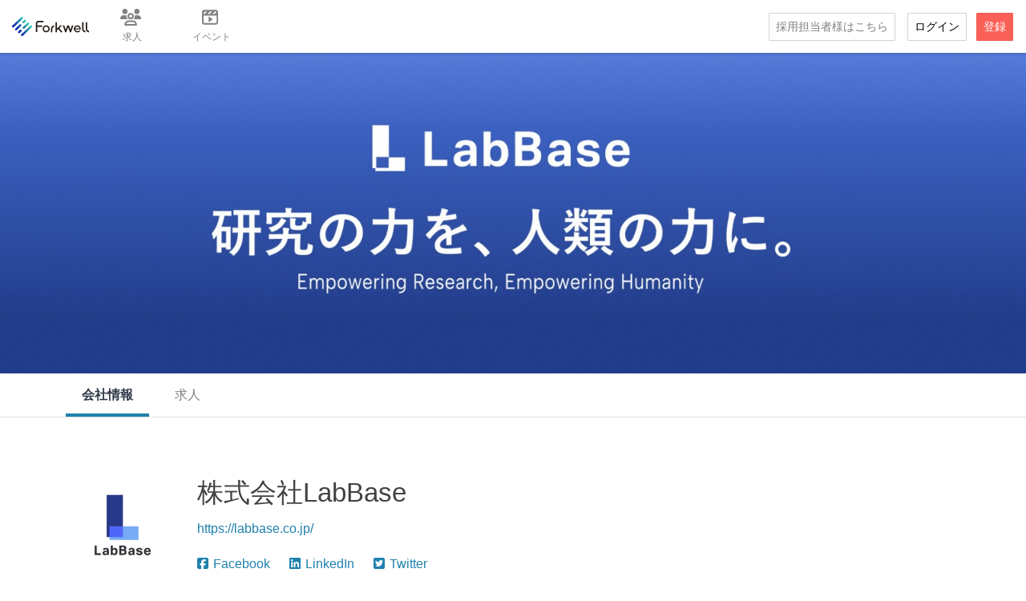

--- FILE ---
content_type: text/html; charset=utf-8
request_url: https://jobs.forkwell.com/labbase
body_size: 5557
content:
<!DOCTYPE html>
<html lang='ja'>
<head>
<meta charset="utf-8">
<title>株式会社LabBaseの会社情報｜Forkwell Jobs</title>
<link rel="apple-touch-icon" type="image/png" href="https://d3bpwnzencusk5.cloudfront.net/assets/assets/images/favicons/apple-touch-icon-17bf4b46701313ea8fbaf838c24b8647d39bff0a9d2b45f403cb72ba420bd4bd.png" sizes="180x180">
<link rel="icon" type="image/png" href="https://d3bpwnzencusk5.cloudfront.net/assets/assets/images/favicons/favicon-32x32-17bf4b46701313ea8fbaf838c24b8647d39bff0a9d2b45f403cb72ba420bd4bd.png" sizes="32x32">
<link rel="icon" type="image/png" href="https://d3bpwnzencusk5.cloudfront.net/assets/assets/images/favicons/favicon-16x16-17bf4b46701313ea8fbaf838c24b8647d39bff0a9d2b45f403cb72ba420bd4bd.png" sizes="16x16">
<link rel="mask-icon" type="image/svg+xml" href="https://d3bpwnzencusk5.cloudfront.net/assets/assets/images/favicons/safari-pinned-tab-17bf4b46701313ea8fbaf838c24b8647d39bff0a9d2b45f403cb72ba420bd4bd.svg" color="#5bbad5">
<link rel="shortcut icon" type="image/x-icon" href="https://d3bpwnzencusk5.cloudfront.net/assets/assets/images/favicons/favicon-17bf4b46701313ea8fbaf838c24b8647d39bff0a9d2b45f403cb72ba420bd4bd.ico">
<meta name="description" content="株式会社LabBaseの会社情報。会社説明やおすすめコンテンツなど株式会社LabBaseの魅力をお伝えします。">
<meta name="keywords" content="株式会社labbase,求人,転職,エンジニア">
<link rel="canonical" href="https://jobs.forkwell.com/labbase">
<meta property="og:site_name" content="Forkwell Jobs">
<meta property="og:url" content="https://jobs.forkwell.com/labbase">
<meta property="og:title" content="株式会社LabBaseの会社情報｜Forkwell Jobs">
<meta property="og:type" content="article">
<meta property="og:image" content="https://d3bpwnzencusk5.cloudfront.net/assets/assets/images/jobs/share-17bf4b46701313ea8fbaf838c24b8647d39bff0a9d2b45f403cb72ba420bd4bd.png">
<meta property="og:description" content="株式会社LabBaseの会社情報。会社説明やおすすめコンテンツなど株式会社LabBaseの魅力をお伝えします。">
<meta name="twitter:card" content="summary_large_image">
<meta name="twitter:site" content="@Forkwell">
<meta name="twitter:image" content="https://d3bpwnzencusk5.cloudfront.net/assets/assets/images/jobs/share-17bf4b46701313ea8fbaf838c24b8647d39bff0a9d2b45f403cb72ba420bd4bd.png">
<meta property="fb:app_id" content="317190208311438">
<meta name="google-site-verification" content="L17QT7QaciCeQlrSHfv8HAF2HTH1bx3mfK8WyN8o1Jo">
<meta name="google-site-verification" content="QUixWHEuSdIZVi6zAAbMCoLyA43cXBAlOsWxd6k7eoU">
<meta name="theme-color" content="#1f81ad">
<meta content='width=device-width, initial-scale=1' name='viewport'>
<meta name="csrf-param" content="authenticity_token" />
<meta name="csrf-token" content="Mgn7rsMXwvdsECO7g1oPA63_zZb9nm8uGwFJf9j229S3sr0f8VOm9XEU09KbZkG5IwObCEJcKIqDss_2tATXmQ" />
<link href='//maps.googleapis.com' rel='preconnect dns-prefetch'>
<link href='//widget.intercom.io' rel='preconnect dns-prefetch'>
<link href='//js.intercomcdn.com' rel='preconnect dns-prefetch'>

<script src="https://d3bpwnzencusk5.cloudfront.net/assets/javascripts/commonDependencies-f978d61aa8e7c7af3590.js" defer="defer"></script><script src="https://d3bpwnzencusk5.cloudfront.net/assets/javascripts/fjAndFpDependencies-41dcce3faa5d1f4e9091.js" defer="defer"></script><script src="https://d3bpwnzencusk5.cloudfront.net/assets/javascripts/bootstrap-a31e002e081db9c8f009.js" defer="defer"></script><script src="https://d3bpwnzencusk5.cloudfront.net/assets/javascripts/jobsJquery-3ef9511115374f5f54db.js" defer="defer"></script><script src="https://d3bpwnzencusk5.cloudfront.net/assets/javascripts/jobs-8d4299f68b079f6b7880.js" defer="defer"></script>

<script>
  var ev_name = typeof(Turbolinks) === 'object' ? 'turbolinks:load' : 'DOMContentLoaded'
  document.addEventListener(ev_name, function(){
    dataLayer.push({
      'event': 'pageview',
      'virtualUrl': window.location.pathname,
      'usertype': 'guest',
      'userrole': 'guest',
      'isReceiveScouts': 'false',
      'isJobAdmin': 'false'
    });
  }, false);
</script>
<script>
  (function(w,d,s,l,i){w[l]=w[l]||[];w[l].push({'gtm.start':
  new Date().getTime(),event:'gtm.js'});var f=d.getElementsByTagName(s)[0],
  j=d.createElement(s),dl=l!='dataLayer'?'&l='+l:'';j.async=true;j.src=
  '//www.googletagmanager.com/gtm.js?id='+i+dl;f.parentNode.insertBefore(j,f);
  })(window,document,'script','dataLayer','GTM-WNKLND');
</script>


<link rel="stylesheet" media="all" href="https://d3bpwnzencusk5.cloudfront.net/assets/stylesheets/forkwell_common-a091cf0d110249aa501cb5fd7483ece964a12e3865e4ba49e2506b3cd192312d.css"><link rel="stylesheet" media="all" href="https://d3bpwnzencusk5.cloudfront.net/assets/stylesheets/jobs-5ac4475690231ab41f13faf981adbe4527c29caf990e0f1738e765eab6244959.css"><link rel="stylesheet" media="all" href="https://d3bpwnzencusk5.cloudfront.net/assets/stylesheets/easy_markdown_editor-1e85baf3af93d7de0f8a2f62fdd9b5e638f729cd70281cdb1d344874b53e8956.css">
</head>
<body>
<noscript>
<iframe height='0' src='//www.googletagmanager.com/ns.html?id=GTM-WNKLND' style='display:none;visibility:hidden' width='0'></iframe>
</noscript>

<script>
  if (!window.hasOwnProperty("Forkwell")) {
    Forkwell = {};
  }
</script>


<div data-react-class="SignedOutGlobalHeader" data-react-props="{}" style="position: sticky; top: 0; z-index: 100;background-color: #fff;"></div>

<div data-react-class="Company" data-react-props="{&quot;userName&quot;:&quot;labbase&quot;}"></div>

<div data-react-class="Footer" data-react-props="{}"></div>

<div id='js-flash'></div>
<div data-react-class="SessionFlash" data-react-props="{}"></div>

</body>
</html>


--- FILE ---
content_type: text/css
request_url: https://d3bpwnzencusk5.cloudfront.net/assets/stylesheets/jobs-5ac4475690231ab41f13faf981adbe4527c29caf990e0f1738e765eab6244959.css
body_size: 67086
content:
*,*::before,*::after{box-sizing:border-box}@media(prefers-reduced-motion: no-preference){:root{scroll-behavior:smooth}}body{margin:0;font-family:var(--bs-font-sans-serif);font-size:1rem;font-weight:400;line-height:1.8;color:#424242;background-color:#fff;-webkit-text-size-adjust:100%;-webkit-tap-highlight-color:rgba(0,0,0,0)}hr{margin:1rem 0;color:inherit;background-color:currentColor;border:0;opacity:.25}hr:not([size]){height:1px}h6,.h6,h5,.h5,h4,.h4,h3,.h3,h2,.h2,h1,.h1{margin-top:0;margin-bottom:.5rem;font-weight:normal;line-height:1.4}h1,.h1{font-size:calc(1.3324rem + 0.9888vw)}@media(min-width: 1200px){h1,.h1{font-size:2.074rem}}h2,.h2{font-size:calc(1.2978rem + 0.5736vw)}@media(min-width: 1200px){h2,.h2{font-size:1.728rem}}h3,.h3{font-size:calc(1.269rem + 0.228vw)}@media(min-width: 1200px){h3,.h3{font-size:1.44rem}}h4,.h4{font-size:1.2rem}h5,.h5{font-size:1rem}h6,.h6{font-size:0.85rem}p{margin-top:0;margin-bottom:1rem}abbr[title],abbr[data-bs-original-title]{text-decoration:underline dotted;cursor:help;text-decoration-skip-ink:none}address{margin-bottom:1rem;font-style:normal;line-height:inherit}ol,ul{padding-left:2rem}ol,ul,dl{margin-top:0;margin-bottom:1rem}ol ol,ul ul,ol ul,ul ol{margin-bottom:0}dt{font-weight:700}dd{margin-bottom:.5rem;margin-left:0}blockquote{margin:0 0 1rem}b,strong{font-weight:bolder}small,.small{font-size:87%}mark,.mark{padding:.2em;background-color:#fcf8e3}sub,sup{position:relative;font-size:0.75em;line-height:0;vertical-align:baseline}sub{bottom:-0.25em}sup{top:-0.5em}a{color:#1f81ad;text-decoration:underline}a:hover{color:#19678a}a:not([href]):not([class]),a:not([href]):not([class]):hover{color:inherit;text-decoration:none}pre,code,kbd,samp{font-family:var(--bs-font-monospace);font-size:1em;direction:ltr /* rtl:ignore */;unicode-bidi:bidi-override}pre{display:block;margin-top:0;margin-bottom:1rem;overflow:auto;font-size:87%}pre code{font-size:inherit;color:inherit;word-break:normal}code{font-size:87%;color:#d63384;word-wrap:break-word}a>code{color:inherit}kbd{padding:.2rem .4rem;font-size:87%;color:#fff;background-color:#212529;border-radius:1px}kbd kbd{padding:0;font-size:1em;font-weight:700}figure{margin:0 0 1rem}img,svg{vertical-align:middle}table{caption-side:bottom;border-collapse:collapse}caption{padding-top:.5rem;padding-bottom:.5rem;color:#a8aaab;text-align:left}th{text-align:inherit;text-align:-webkit-match-parent}thead,tbody,tfoot,tr,td,th{border-color:inherit;border-style:solid;border-width:0}label{display:inline-block}button{border-radius:0}button:focus:not(:focus-visible){outline:0}input,button,select,optgroup,textarea{margin:0;font-family:inherit;font-size:inherit;line-height:inherit}button,select{text-transform:none}[role=button]{cursor:pointer}select{word-wrap:normal}select:disabled{opacity:1}[list]::-webkit-calendar-picker-indicator{display:none}button,[type=button],[type=reset],[type=submit]{-webkit-appearance:button}button:not(:disabled),[type=button]:not(:disabled),[type=reset]:not(:disabled),[type=submit]:not(:disabled){cursor:pointer}::-moz-focus-inner{padding:0;border-style:none}textarea{resize:vertical}fieldset{min-width:0;padding:0;margin:0;border:0}legend{float:left;width:100%;padding:0;margin-bottom:.5rem;font-size:calc(1.275rem + 0.3vw);line-height:inherit}@media(min-width: 1200px){legend{font-size:1.5rem}}legend+*{clear:left}::-webkit-datetime-edit-fields-wrapper,::-webkit-datetime-edit-text,::-webkit-datetime-edit-minute,::-webkit-datetime-edit-hour-field,::-webkit-datetime-edit-day-field,::-webkit-datetime-edit-month-field,::-webkit-datetime-edit-year-field{padding:0}::-webkit-inner-spin-button{height:auto}[type=search]{outline-offset:-2px;-webkit-appearance:textfield}::-webkit-search-decoration{-webkit-appearance:none}::-webkit-color-swatch-wrapper{padding:0}::file-selector-button{font:inherit}::-webkit-file-upload-button{font:inherit;-webkit-appearance:button}output{display:inline-block}iframe{border:0}summary{display:list-item;cursor:pointer}progress{vertical-align:baseline}[hidden]{display:none !important}.table{--bs-table-bg: transparent;--bs-table-accent-bg: transparent;--bs-table-striped-color: #424242;--bs-table-striped-bg: rgba(0, 0, 0, 0.05);--bs-table-active-color: #424242;--bs-table-active-bg: rgba(0, 0, 0, 0.1);--bs-table-hover-color: #424242;--bs-table-hover-bg: rgba(0, 0, 0, 0.075);width:100%;margin-bottom:1rem;color:#424242;vertical-align:top;border-color:#dee2e6}.table>:not(caption)>*>*{padding:.5rem .5rem;background-color:var(--bs-table-bg);border-bottom-width:1px;box-shadow:inset 0 0 0 9999px var(--bs-table-accent-bg)}.table>tbody{vertical-align:inherit}.table>thead{vertical-align:bottom}.table>:not(:last-child)>:last-child>*{border-bottom-color:currentColor}.caption-top{caption-side:top}.table-sm>:not(caption)>*>*{padding:.25rem .25rem}.table-bordered>:not(caption)>*{border-width:1px 0}.table-bordered>:not(caption)>*>*{border-width:0 1px}.table-borderless>:not(caption)>*>*{border-bottom-width:0}.table-striped>tbody>tr:nth-of-type(odd){--bs-table-accent-bg: var(--bs-table-striped-bg);color:var(--bs-table-striped-color)}.table-active{--bs-table-accent-bg: var(--bs-table-active-bg);color:var(--bs-table-active-color)}.table-hover>tbody>tr:hover{--bs-table-accent-bg: var(--bs-table-hover-bg);color:var(--bs-table-hover-color)}.table-primary{--bs-table-bg: #d2e6ef;--bs-table-striped-bg: #c8dbe3;--bs-table-striped-color: #000;--bs-table-active-bg: #bdcfd7;--bs-table-active-color: #000;--bs-table-hover-bg: #c2d5dd;--bs-table-hover-color: #000;color:#000;border-color:#bdcfd7}.table-secondary{--bs-table-bg: #e2e3e5;--bs-table-striped-bg: #d7d8da;--bs-table-striped-color: #000;--bs-table-active-bg: #cbccce;--bs-table-active-color: #000;--bs-table-hover-bg: #d1d2d4;--bs-table-hover-color: #000;color:#000;border-color:#cbccce}.table-success{--bs-table-bg: #d8f5f4;--bs-table-striped-bg: #cde9e8;--bs-table-striped-color: #000;--bs-table-active-bg: #c2dddc;--bs-table-active-color: #000;--bs-table-hover-bg: #c8e3e2;--bs-table-hover-color: #000;color:#000;border-color:#c2dddc}.table-info{--bs-table-bg: #e0f0fc;--bs-table-striped-bg: #d5e4ef;--bs-table-striped-color: #000;--bs-table-active-bg: #cad8e3;--bs-table-active-color: #000;--bs-table-hover-bg: #cfdee9;--bs-table-hover-color: #000;color:#000;border-color:#cad8e3}.table-warning{--bs-table-bg: #fff4dc;--bs-table-striped-bg: #f2e8d1;--bs-table-striped-color: #000;--bs-table-active-bg: #e6dcc6;--bs-table-active-color: #000;--bs-table-hover-bg: #ece2cc;--bs-table-hover-color: #000;color:#000;border-color:#e6dcc6}.table-danger{--bs-table-bg: #f8dae0;--bs-table-striped-bg: #eccfd5;--bs-table-striped-color: #000;--bs-table-active-bg: #dfc4ca;--bs-table-active-color: #000;--bs-table-hover-bg: #e5cacf;--bs-table-hover-color: #000;color:#000;border-color:#dfc4ca}.table-light{--bs-table-bg: #fafafc;--bs-table-striped-bg: #eeeeef;--bs-table-striped-color: #000;--bs-table-active-bg: #e1e1e3;--bs-table-active-color: #000;--bs-table-hover-bg: #e7e7e9;--bs-table-hover-color: #000;color:#000;border-color:#e1e1e3}.table-dark{--bs-table-bg: #2e3947;--bs-table-striped-bg: #384350;--bs-table-striped-color: #fff;--bs-table-active-bg: #434d59;--bs-table-active-color: #fff;--bs-table-hover-bg: #3e4855;--bs-table-hover-color: #fff;color:#fff;border-color:#434d59}.table-responsive{overflow-x:auto;-webkit-overflow-scrolling:touch}@media(max-width: 479.98px){.table-responsive-sm{overflow-x:auto;-webkit-overflow-scrolling:touch}}@media(max-width: 767.98px){.table-responsive-md{overflow-x:auto;-webkit-overflow-scrolling:touch}}@media(max-width: 991.98px){.table-responsive-lg{overflow-x:auto;-webkit-overflow-scrolling:touch}}@media(max-width: 1199.98px){.table-responsive-xl{overflow-x:auto;-webkit-overflow-scrolling:touch}}.alert{position:relative;padding:1rem 1rem;margin-bottom:1rem;border:1px solid transparent;border-radius:0}.alert-heading{color:inherit}.alert-link{font-weight:700}.alert-dismissible{padding-right:3rem}.alert-dismissible .btn-close{position:absolute;top:0;right:0;z-index:2;padding:1.25rem 1rem}.alert-primary{color:#134d68;background-color:#d2e6ef;border-color:#bcd9e6}.alert-primary .alert-link{color:#0f3e53}.alert-secondary{color:#41464b;background-color:#e2e3e5;border-color:#d3d6d8}.alert-secondary .alert-link{color:#34383c}.alert-success{color:#185350;background-color:#d8f5f4;border-color:#c5f1ef}.alert-success .alert-link{color:#134240}.alert-info{color:#3d6b91;background-color:#e0f0fc;border-color:#d1e8fb}.alert-info .alert-link{color:#315674}.alert-warning{color:#665120;background-color:#fff4dc;border-color:#ffefca}.alert-warning .alert-link{color:#52411a}.alert-danger{color:#852b3d;background-color:#f8dae0;border-color:#f5c8d1}.alert-danger .alert-link{color:#6a2231}.alert-light{color:#646465;background-color:#fefefe;border-color:#fefefe}.alert-light .alert-link{color:#505051}.alert-dark{color:#1c222b;background-color:#d5d7da;border-color:#c0c4c8}.alert-dark .alert-link{color:#161b22}.badge,.bg-default,.bg-notice,.bg-special{display:inline-block;padding:.35em .6em;font-size:0.75em;font-weight:700;line-height:1;color:#fff;text-align:center;white-space:nowrap;vertical-align:baseline;border-radius:2px}.badge:empty,.bg-default:empty,.bg-notice:empty,.bg-special:empty{display:none}.btn .badge,.receive-scout-guide .step-wrapper .step-body__edit-button .badge,.dashboard-profile__portfolio-button .badge,.dashboard-sp-header__user-info--portfolio-button .badge,.btn .bg-default,.receive-scout-guide .step-wrapper .step-body__edit-button .bg-default,.dashboard-profile__portfolio-button .bg-default,.dashboard-sp-header__user-info--portfolio-button .bg-default,.btn .bg-notice,.receive-scout-guide .step-wrapper .step-body__edit-button .bg-notice,.dashboard-profile__portfolio-button .bg-notice,.dashboard-sp-header__user-info--portfolio-button .bg-notice,.btn .bg-special,.receive-scout-guide .step-wrapper .step-body__edit-button .bg-special,.dashboard-profile__portfolio-button .bg-special,.dashboard-sp-header__user-info--portfolio-button .bg-special{position:relative;top:-1px}.breadcrumb{display:flex;flex-wrap:wrap;padding:.5rem 0;margin-bottom:1rem;list-style:none;background-color:transparent}.breadcrumb-item+.breadcrumb-item{padding-left:.5rem}.breadcrumb-item+.breadcrumb-item::before{float:left;padding-right:.5rem;color:#6c757d;content:var(--bs-breadcrumb-divider, "/") /* rtl: var(--bs-breadcrumb-divider, "/") */}.breadcrumb-item.active{color:#6c757d}.btn,.receive-scout-guide .step-wrapper .step-body__edit-button,.dashboard-profile__portfolio-button,.dashboard-sp-header__user-info--portfolio-button{display:inline-block;font-weight:400;line-height:1.8;color:#424242;text-align:center;text-decoration:none;vertical-align:middle;cursor:pointer;user-select:none;background-color:transparent;border:1px solid transparent;padding:.375rem .75rem;font-size:1rem;border-radius:.125rem;transition:color .15s ease-in-out,background-color .15s ease-in-out,border-color .15s ease-in-out,box-shadow .15s ease-in-out}@media(prefers-reduced-motion: reduce){.btn,.receive-scout-guide .step-wrapper .step-body__edit-button,.dashboard-profile__portfolio-button,.dashboard-sp-header__user-info--portfolio-button{transition:none}}.btn:hover,.receive-scout-guide .step-wrapper .step-body__edit-button:hover,.dashboard-profile__portfolio-button:hover,.dashboard-sp-header__user-info--portfolio-button:hover{color:#424242}.btn-check:focus+.btn,.receive-scout-guide .step-wrapper .btn-check:focus+.step-body__edit-button,.btn-check:focus+.dashboard-profile__portfolio-button,.btn-check:focus+.dashboard-sp-header__user-info--portfolio-button,.btn:focus,.receive-scout-guide .step-wrapper .step-body__edit-button:focus,.dashboard-profile__portfolio-button:focus,.dashboard-sp-header__user-info--portfolio-button:focus{outline:0;box-shadow:0 0 0 .25rem rgba(31,129,173,.25)}.btn:disabled,.receive-scout-guide .step-wrapper .step-body__edit-button:disabled,.dashboard-profile__portfolio-button:disabled,.dashboard-sp-header__user-info--portfolio-button:disabled,.btn.disabled,.receive-scout-guide .step-wrapper .disabled.step-body__edit-button,.disabled.dashboard-profile__portfolio-button,.disabled.dashboard-sp-header__user-info--portfolio-button,fieldset:disabled .btn,fieldset:disabled .receive-scout-guide .step-wrapper .step-body__edit-button,.receive-scout-guide .step-wrapper fieldset:disabled .step-body__edit-button,fieldset:disabled .dashboard-profile__portfolio-button,fieldset:disabled .dashboard-sp-header__user-info--portfolio-button{pointer-events:none;opacity:.65}.btn-primary{color:#000;background-color:#1f81ad;border-color:#1f81ad}.btn-primary:hover{color:#000;background-color:#4194b9;border-color:#358eb5}.btn-check:focus+.btn-primary,.btn-primary:focus{color:#000;background-color:#4194b9;border-color:#358eb5;box-shadow:0 0 0 .25rem rgba(26,110,147,.5)}.btn-check:checked+.btn-primary,.btn-check:active+.btn-primary,.btn-primary:active,.btn-primary.active,.show>.btn-primary.dropdown-toggle{color:#000;background-color:#4c9abd;border-color:#358eb5}.btn-check:checked+.btn-primary:focus,.btn-check:active+.btn-primary:focus,.btn-primary:active:focus,.btn-primary.active:focus,.show>.btn-primary.dropdown-toggle:focus{box-shadow:0 0 0 .25rem rgba(26,110,147,.5)}.btn-primary:disabled,.btn-primary.disabled{color:#000;background-color:#1f81ad;border-color:#1f81ad}.btn-secondary{color:#fff;background-color:#6c757d;border-color:#6c757d}.btn-secondary:hover{color:#fff;background-color:#5c636a;border-color:#565e64}.btn-check:focus+.btn-secondary,.btn-secondary:focus{color:#fff;background-color:#5c636a;border-color:#565e64;box-shadow:0 0 0 .25rem rgba(130,138,145,.5)}.btn-check:checked+.btn-secondary,.btn-check:active+.btn-secondary,.btn-secondary:active,.btn-secondary.active,.show>.btn-secondary.dropdown-toggle{color:#fff;background-color:#565e64;border-color:#51585e}.btn-check:checked+.btn-secondary:focus,.btn-check:active+.btn-secondary:focus,.btn-secondary:active:focus,.btn-secondary.active:focus,.show>.btn-secondary.dropdown-toggle:focus{box-shadow:0 0 0 .25rem rgba(130,138,145,.5)}.btn-secondary:disabled,.btn-secondary.disabled{color:#fff;background-color:#6c757d;border-color:#6c757d}.btn-success{color:#000;background-color:#3dcfc8;border-color:#3dcfc8}.btn-success:hover{color:#000;background-color:#5ad6d0;border-color:#50d4ce}.btn-check:focus+.btn-success,.btn-success:focus{color:#000;background-color:#5ad6d0;border-color:#50d4ce;box-shadow:0 0 0 .25rem rgba(52,176,170,.5)}.btn-check:checked+.btn-success,.btn-check:active+.btn-success,.btn-success:active,.btn-success.active,.show>.btn-success.dropdown-toggle{color:#000;background-color:#64d9d3;border-color:#50d4ce}.btn-check:checked+.btn-success:focus,.btn-check:active+.btn-success:focus,.btn-success:active:focus,.btn-success.active:focus,.show>.btn-success.dropdown-toggle:focus{box-shadow:0 0 0 .25rem rgba(52,176,170,.5)}.btn-success:disabled,.btn-success.disabled{color:#000;background-color:#3dcfc8;border-color:#3dcfc8}.btn-info{color:#000;background-color:#66b3f2;border-color:#66b3f2}.btn-info:hover{color:#000;background-color:#7dbef4;border-color:#75bbf3}.btn-check:focus+.btn-info,.btn-info:focus{color:#000;background-color:#7dbef4;border-color:#75bbf3;box-shadow:0 0 0 .25rem rgba(87,152,206,.5)}.btn-check:checked+.btn-info,.btn-check:active+.btn-info,.btn-info:active,.btn-info.active,.show>.btn-info.dropdown-toggle{color:#000;background-color:#85c2f5;border-color:#75bbf3}.btn-check:checked+.btn-info:focus,.btn-check:active+.btn-info:focus,.btn-info:active:focus,.btn-info.active:focus,.show>.btn-info.dropdown-toggle:focus{box-shadow:0 0 0 .25rem rgba(87,152,206,.5)}.btn-info:disabled,.btn-info.disabled{color:#000;background-color:#66b3f2;border-color:#66b3f2}.btn-warning{color:#000;background-color:#ffca4f;border-color:#ffca4f}.btn-warning:hover{color:#000;background-color:#ffd269;border-color:#ffcf61}.btn-check:focus+.btn-warning,.btn-warning:focus{color:#000;background-color:#ffd269;border-color:#ffcf61;box-shadow:0 0 0 .25rem rgba(217,172,67,.5)}.btn-check:checked+.btn-warning,.btn-check:active+.btn-warning,.btn-warning:active,.btn-warning.active,.show>.btn-warning.dropdown-toggle{color:#000;background-color:#ffd572;border-color:#ffcf61}.btn-check:checked+.btn-warning:focus,.btn-check:active+.btn-warning:focus,.btn-warning:active:focus,.btn-warning.active:focus,.show>.btn-warning.dropdown-toggle:focus{box-shadow:0 0 0 .25rem rgba(217,172,67,.5)}.btn-warning:disabled,.btn-warning.disabled{color:#000;background-color:#ffca4f;border-color:#ffca4f}.btn-danger{color:#000;background-color:#de4765;border-color:#de4765}.btn-danger:hover{color:#000;background-color:#e3637c;border-color:#e15974}.btn-check:focus+.btn-danger,.btn-danger:focus{color:#000;background-color:#e3637c;border-color:#e15974;box-shadow:0 0 0 .25rem rgba(189,60,86,.5)}.btn-check:checked+.btn-danger,.btn-check:active+.btn-danger,.btn-danger:active,.btn-danger.active,.show>.btn-danger.dropdown-toggle{color:#000;background-color:#e56c84;border-color:#e15974}.btn-check:checked+.btn-danger:focus,.btn-check:active+.btn-danger:focus,.btn-danger:active:focus,.btn-danger.active:focus,.show>.btn-danger.dropdown-toggle:focus{box-shadow:0 0 0 .25rem rgba(189,60,86,.5)}.btn-danger:disabled,.btn-danger.disabled{color:#000;background-color:#de4765;border-color:#de4765}.btn-light{color:#000;background-color:#fafafc;border-color:#fafafc}.btn-light:hover{color:#000;background-color:#fbfbfc;border-color:#fbfbfc}.btn-check:focus+.btn-light,.btn-light:focus{color:#000;background-color:#fbfbfc;border-color:#fbfbfc;box-shadow:0 0 0 .25rem rgba(213,213,214,.5)}.btn-check:checked+.btn-light,.btn-check:active+.btn-light,.btn-light:active,.btn-light.active,.show>.btn-light.dropdown-toggle{color:#000;background-color:#fbfbfd;border-color:#fbfbfc}.btn-check:checked+.btn-light:focus,.btn-check:active+.btn-light:focus,.btn-light:active:focus,.btn-light.active:focus,.show>.btn-light.dropdown-toggle:focus{box-shadow:0 0 0 .25rem rgba(213,213,214,.5)}.btn-light:disabled,.btn-light.disabled{color:#000;background-color:#fafafc;border-color:#fafafc}.btn-dark{color:#fff;background-color:#2e3947;border-color:#2e3947}.btn-dark:hover{color:#fff;background-color:#27303c;border-color:#252e39}.btn-check:focus+.btn-dark,.btn-dark:focus{color:#fff;background-color:#27303c;border-color:#252e39;box-shadow:0 0 0 .25rem rgba(77,87,99,.5)}.btn-check:checked+.btn-dark,.btn-check:active+.btn-dark,.btn-dark:active,.btn-dark.active,.show>.btn-dark.dropdown-toggle{color:#fff;background-color:#252e39;border-color:#232b35}.btn-check:checked+.btn-dark:focus,.btn-check:active+.btn-dark:focus,.btn-dark:active:focus,.btn-dark.active:focus,.show>.btn-dark.dropdown-toggle:focus{box-shadow:0 0 0 .25rem rgba(77,87,99,.5)}.btn-dark:disabled,.btn-dark.disabled{color:#fff;background-color:#2e3947;border-color:#2e3947}.btn-outline-primary,.dashboard-profile__portfolio-button{color:#1f81ad;border-color:#1f81ad}.btn-outline-primary:hover,.dashboard-profile__portfolio-button:hover{color:#000;background-color:#1f81ad;border-color:#1f81ad}.btn-check:focus+.btn-outline-primary,.btn-check:focus+.dashboard-profile__portfolio-button,.btn-outline-primary:focus,.dashboard-profile__portfolio-button:focus{box-shadow:0 0 0 .25rem rgba(31,129,173,.5)}.btn-check:checked+.btn-outline-primary,.btn-check:checked+.dashboard-profile__portfolio-button,.btn-check:active+.btn-outline-primary,.btn-check:active+.dashboard-profile__portfolio-button,.btn-outline-primary:active,.dashboard-profile__portfolio-button:active,.btn-outline-primary.active,.active.dashboard-profile__portfolio-button,.btn-outline-primary.dropdown-toggle.show,.dropdown-toggle.show.dashboard-profile__portfolio-button{color:#000;background-color:#1f81ad;border-color:#1f81ad}.btn-check:checked+.btn-outline-primary:focus,.btn-check:checked+.dashboard-profile__portfolio-button:focus,.btn-check:active+.btn-outline-primary:focus,.btn-check:active+.dashboard-profile__portfolio-button:focus,.btn-outline-primary:active:focus,.dashboard-profile__portfolio-button:active:focus,.btn-outline-primary.active:focus,.active.dashboard-profile__portfolio-button:focus,.btn-outline-primary.dropdown-toggle.show:focus,.dropdown-toggle.show.dashboard-profile__portfolio-button:focus{box-shadow:0 0 0 .25rem rgba(31,129,173,.5)}.btn-outline-primary:disabled,.dashboard-profile__portfolio-button:disabled,.btn-outline-primary.disabled,.disabled.dashboard-profile__portfolio-button{color:#1f81ad;background-color:transparent}.btn-outline-secondary,.receive-scout-guide .step-wrapper .step-body__edit-button{color:#6c757d;border-color:#6c757d}.btn-outline-secondary:hover,.receive-scout-guide .step-wrapper .step-body__edit-button:hover{color:#fff;background-color:#6c757d;border-color:#6c757d}.btn-check:focus+.btn-outline-secondary,.receive-scout-guide .step-wrapper .btn-check:focus+.step-body__edit-button,.btn-outline-secondary:focus,.receive-scout-guide .step-wrapper .step-body__edit-button:focus{box-shadow:0 0 0 .25rem rgba(108,117,125,.5)}.btn-check:checked+.btn-outline-secondary,.receive-scout-guide .step-wrapper .btn-check:checked+.step-body__edit-button,.btn-check:active+.btn-outline-secondary,.receive-scout-guide .step-wrapper .btn-check:active+.step-body__edit-button,.btn-outline-secondary:active,.receive-scout-guide .step-wrapper .step-body__edit-button:active,.btn-outline-secondary.active,.receive-scout-guide .step-wrapper .active.step-body__edit-button,.btn-outline-secondary.dropdown-toggle.show,.receive-scout-guide .step-wrapper .dropdown-toggle.show.step-body__edit-button{color:#fff;background-color:#6c757d;border-color:#6c757d}.btn-check:checked+.btn-outline-secondary:focus,.receive-scout-guide .step-wrapper .btn-check:checked+.step-body__edit-button:focus,.btn-check:active+.btn-outline-secondary:focus,.receive-scout-guide .step-wrapper .btn-check:active+.step-body__edit-button:focus,.btn-outline-secondary:active:focus,.receive-scout-guide .step-wrapper .step-body__edit-button:active:focus,.btn-outline-secondary.active:focus,.receive-scout-guide .step-wrapper .active.step-body__edit-button:focus,.btn-outline-secondary.dropdown-toggle.show:focus,.receive-scout-guide .step-wrapper .dropdown-toggle.show.step-body__edit-button:focus{box-shadow:0 0 0 .25rem rgba(108,117,125,.5)}.btn-outline-secondary:disabled,.receive-scout-guide .step-wrapper .step-body__edit-button:disabled,.btn-outline-secondary.disabled,.receive-scout-guide .step-wrapper .disabled.step-body__edit-button{color:#6c757d;background-color:transparent}.btn-outline-success{color:#3dcfc8;border-color:#3dcfc8}.btn-outline-success:hover{color:#000;background-color:#3dcfc8;border-color:#3dcfc8}.btn-check:focus+.btn-outline-success,.btn-outline-success:focus{box-shadow:0 0 0 .25rem rgba(61,207,200,.5)}.btn-check:checked+.btn-outline-success,.btn-check:active+.btn-outline-success,.btn-outline-success:active,.btn-outline-success.active,.btn-outline-success.dropdown-toggle.show{color:#000;background-color:#3dcfc8;border-color:#3dcfc8}.btn-check:checked+.btn-outline-success:focus,.btn-check:active+.btn-outline-success:focus,.btn-outline-success:active:focus,.btn-outline-success.active:focus,.btn-outline-success.dropdown-toggle.show:focus{box-shadow:0 0 0 .25rem rgba(61,207,200,.5)}.btn-outline-success:disabled,.btn-outline-success.disabled{color:#3dcfc8;background-color:transparent}.btn-outline-info{color:#66b3f2;border-color:#66b3f2}.btn-outline-info:hover{color:#000;background-color:#66b3f2;border-color:#66b3f2}.btn-check:focus+.btn-outline-info,.btn-outline-info:focus{box-shadow:0 0 0 .25rem rgba(102,179,242,.5)}.btn-check:checked+.btn-outline-info,.btn-check:active+.btn-outline-info,.btn-outline-info:active,.btn-outline-info.active,.btn-outline-info.dropdown-toggle.show{color:#000;background-color:#66b3f2;border-color:#66b3f2}.btn-check:checked+.btn-outline-info:focus,.btn-check:active+.btn-outline-info:focus,.btn-outline-info:active:focus,.btn-outline-info.active:focus,.btn-outline-info.dropdown-toggle.show:focus{box-shadow:0 0 0 .25rem rgba(102,179,242,.5)}.btn-outline-info:disabled,.btn-outline-info.disabled{color:#66b3f2;background-color:transparent}.btn-outline-warning{color:#ffca4f;border-color:#ffca4f}.btn-outline-warning:hover{color:#000;background-color:#ffca4f;border-color:#ffca4f}.btn-check:focus+.btn-outline-warning,.btn-outline-warning:focus{box-shadow:0 0 0 .25rem rgba(255,202,79,.5)}.btn-check:checked+.btn-outline-warning,.btn-check:active+.btn-outline-warning,.btn-outline-warning:active,.btn-outline-warning.active,.btn-outline-warning.dropdown-toggle.show{color:#000;background-color:#ffca4f;border-color:#ffca4f}.btn-check:checked+.btn-outline-warning:focus,.btn-check:active+.btn-outline-warning:focus,.btn-outline-warning:active:focus,.btn-outline-warning.active:focus,.btn-outline-warning.dropdown-toggle.show:focus{box-shadow:0 0 0 .25rem rgba(255,202,79,.5)}.btn-outline-warning:disabled,.btn-outline-warning.disabled{color:#ffca4f;background-color:transparent}.btn-outline-danger{color:#de4765;border-color:#de4765}.btn-outline-danger:hover{color:#000;background-color:#de4765;border-color:#de4765}.btn-check:focus+.btn-outline-danger,.btn-outline-danger:focus{box-shadow:0 0 0 .25rem rgba(222,71,101,.5)}.btn-check:checked+.btn-outline-danger,.btn-check:active+.btn-outline-danger,.btn-outline-danger:active,.btn-outline-danger.active,.btn-outline-danger.dropdown-toggle.show{color:#000;background-color:#de4765;border-color:#de4765}.btn-check:checked+.btn-outline-danger:focus,.btn-check:active+.btn-outline-danger:focus,.btn-outline-danger:active:focus,.btn-outline-danger.active:focus,.btn-outline-danger.dropdown-toggle.show:focus{box-shadow:0 0 0 .25rem rgba(222,71,101,.5)}.btn-outline-danger:disabled,.btn-outline-danger.disabled{color:#de4765;background-color:transparent}.btn-outline-light,.dashboard-sp-header__user-info--portfolio-button{color:#fafafc;border-color:#fafafc}.btn-outline-light:hover,.dashboard-sp-header__user-info--portfolio-button:hover{color:#000;background-color:#fafafc;border-color:#fafafc}.btn-check:focus+.btn-outline-light,.btn-check:focus+.dashboard-sp-header__user-info--portfolio-button,.btn-outline-light:focus,.dashboard-sp-header__user-info--portfolio-button:focus{box-shadow:0 0 0 .25rem rgba(250,250,252,.5)}.btn-check:checked+.btn-outline-light,.btn-check:checked+.dashboard-sp-header__user-info--portfolio-button,.btn-check:active+.btn-outline-light,.btn-check:active+.dashboard-sp-header__user-info--portfolio-button,.btn-outline-light:active,.dashboard-sp-header__user-info--portfolio-button:active,.btn-outline-light.active,.active.dashboard-sp-header__user-info--portfolio-button,.btn-outline-light.dropdown-toggle.show,.dropdown-toggle.show.dashboard-sp-header__user-info--portfolio-button{color:#000;background-color:#fafafc;border-color:#fafafc}.btn-check:checked+.btn-outline-light:focus,.btn-check:checked+.dashboard-sp-header__user-info--portfolio-button:focus,.btn-check:active+.btn-outline-light:focus,.btn-check:active+.dashboard-sp-header__user-info--portfolio-button:focus,.btn-outline-light:active:focus,.dashboard-sp-header__user-info--portfolio-button:active:focus,.btn-outline-light.active:focus,.active.dashboard-sp-header__user-info--portfolio-button:focus,.btn-outline-light.dropdown-toggle.show:focus,.dropdown-toggle.show.dashboard-sp-header__user-info--portfolio-button:focus{box-shadow:0 0 0 .25rem rgba(250,250,252,.5)}.btn-outline-light:disabled,.dashboard-sp-header__user-info--portfolio-button:disabled,.btn-outline-light.disabled,.disabled.dashboard-sp-header__user-info--portfolio-button{color:#fafafc;background-color:transparent}.btn-outline-dark{color:#2e3947;border-color:#2e3947}.btn-outline-dark:hover{color:#fff;background-color:#2e3947;border-color:#2e3947}.btn-check:focus+.btn-outline-dark,.btn-outline-dark:focus{box-shadow:0 0 0 .25rem rgba(46,57,71,.5)}.btn-check:checked+.btn-outline-dark,.btn-check:active+.btn-outline-dark,.btn-outline-dark:active,.btn-outline-dark.active,.btn-outline-dark.dropdown-toggle.show{color:#fff;background-color:#2e3947;border-color:#2e3947}.btn-check:checked+.btn-outline-dark:focus,.btn-check:active+.btn-outline-dark:focus,.btn-outline-dark:active:focus,.btn-outline-dark.active:focus,.btn-outline-dark.dropdown-toggle.show:focus{box-shadow:0 0 0 .25rem rgba(46,57,71,.5)}.btn-outline-dark:disabled,.btn-outline-dark.disabled{color:#2e3947;background-color:transparent}.btn-link,.dashboard-edit-button{font-weight:400;color:#1f81ad;text-decoration:underline}.btn-link:hover,.dashboard-edit-button:hover{color:#19678a}.btn-link:disabled,.dashboard-edit-button:disabled,.btn-link.disabled,.disabled.dashboard-edit-button{color:#6c757d}.btn-lg,.btn-group-lg>.btn,.receive-scout-guide .step-wrapper .btn-group-lg>.step-body__edit-button,.btn-group-lg>.dashboard-profile__portfolio-button,.btn-group-lg>.dashboard-sp-header__user-info--portfolio-button{padding:.5rem 1rem;font-size:1.25rem;border-radius:4px}.btn-sm,.receive-scout-guide .step-wrapper .step-body__edit-button,.dashboard-sp-header__user-info--portfolio-button,.btn-group-sm>.btn,.btn-group-sm>.dashboard-profile__portfolio-button,.btn-group-sm>.dashboard-sp-header__user-info--portfolio-button{padding:.25rem .5rem;font-size:0.875rem;border-radius:1px}.btn-group,.btn-group-vertical{position:relative;display:inline-flex;vertical-align:middle}.btn-group>.btn,.receive-scout-guide .step-wrapper .btn-group>.step-body__edit-button,.btn-group>.dashboard-profile__portfolio-button,.btn-group>.dashboard-sp-header__user-info--portfolio-button,.btn-group-vertical>.btn,.receive-scout-guide .step-wrapper .btn-group-vertical>.step-body__edit-button,.btn-group-vertical>.dashboard-profile__portfolio-button,.btn-group-vertical>.dashboard-sp-header__user-info--portfolio-button{position:relative;flex:1 1 auto}.btn-group>.btn-check:checked+.btn,.receive-scout-guide .step-wrapper .btn-group>.btn-check:checked+.step-body__edit-button,.btn-group>.btn-check:checked+.dashboard-profile__portfolio-button,.btn-group>.btn-check:checked+.dashboard-sp-header__user-info--portfolio-button,.btn-group>.btn-check:focus+.btn,.receive-scout-guide .step-wrapper .btn-group>.btn-check:focus+.step-body__edit-button,.btn-group>.btn-check:focus+.dashboard-profile__portfolio-button,.btn-group>.btn-check:focus+.dashboard-sp-header__user-info--portfolio-button,.btn-group>.btn:hover,.receive-scout-guide .step-wrapper .btn-group>.step-body__edit-button:hover,.btn-group>.dashboard-profile__portfolio-button:hover,.btn-group>.dashboard-sp-header__user-info--portfolio-button:hover,.btn-group>.btn:focus,.receive-scout-guide .step-wrapper .btn-group>.step-body__edit-button:focus,.btn-group>.dashboard-profile__portfolio-button:focus,.btn-group>.dashboard-sp-header__user-info--portfolio-button:focus,.btn-group>.btn:active,.receive-scout-guide .step-wrapper .btn-group>.step-body__edit-button:active,.btn-group>.dashboard-profile__portfolio-button:active,.btn-group>.dashboard-sp-header__user-info--portfolio-button:active,.btn-group>.btn.active,.receive-scout-guide .step-wrapper .btn-group>.active.step-body__edit-button,.btn-group>.active.dashboard-profile__portfolio-button,.btn-group>.active.dashboard-sp-header__user-info--portfolio-button,.btn-group-vertical>.btn-check:checked+.btn,.receive-scout-guide .step-wrapper .btn-group-vertical>.btn-check:checked+.step-body__edit-button,.btn-group-vertical>.btn-check:checked+.dashboard-profile__portfolio-button,.btn-group-vertical>.btn-check:checked+.dashboard-sp-header__user-info--portfolio-button,.btn-group-vertical>.btn-check:focus+.btn,.receive-scout-guide .step-wrapper .btn-group-vertical>.btn-check:focus+.step-body__edit-button,.btn-group-vertical>.btn-check:focus+.dashboard-profile__portfolio-button,.btn-group-vertical>.btn-check:focus+.dashboard-sp-header__user-info--portfolio-button,.btn-group-vertical>.btn:hover,.receive-scout-guide .step-wrapper .btn-group-vertical>.step-body__edit-button:hover,.btn-group-vertical>.dashboard-profile__portfolio-button:hover,.btn-group-vertical>.dashboard-sp-header__user-info--portfolio-button:hover,.btn-group-vertical>.btn:focus,.receive-scout-guide .step-wrapper .btn-group-vertical>.step-body__edit-button:focus,.btn-group-vertical>.dashboard-profile__portfolio-button:focus,.btn-group-vertical>.dashboard-sp-header__user-info--portfolio-button:focus,.btn-group-vertical>.btn:active,.receive-scout-guide .step-wrapper .btn-group-vertical>.step-body__edit-button:active,.btn-group-vertical>.dashboard-profile__portfolio-button:active,.btn-group-vertical>.dashboard-sp-header__user-info--portfolio-button:active,.btn-group-vertical>.btn.active,.receive-scout-guide .step-wrapper .btn-group-vertical>.active.step-body__edit-button,.btn-group-vertical>.active.dashboard-profile__portfolio-button,.btn-group-vertical>.active.dashboard-sp-header__user-info--portfolio-button{z-index:1}.btn-toolbar{display:flex;flex-wrap:wrap;justify-content:flex-start}.btn-toolbar .input-group{width:auto}.btn-group>.btn:not(:first-child),.receive-scout-guide .step-wrapper .btn-group>.step-body__edit-button:not(:first-child),.btn-group>.dashboard-profile__portfolio-button:not(:first-child),.btn-group>.dashboard-sp-header__user-info--portfolio-button:not(:first-child),.btn-group>.btn-group:not(:first-child){margin-left:-1px}.btn-group>.btn:not(:last-child):not(.dropdown-toggle),.receive-scout-guide .step-wrapper .btn-group>.step-body__edit-button:not(:last-child):not(.dropdown-toggle),.btn-group>.dashboard-profile__portfolio-button:not(:last-child):not(.dropdown-toggle),.btn-group>.dashboard-sp-header__user-info--portfolio-button:not(:last-child):not(.dropdown-toggle),.btn-group>.btn-group:not(:last-child)>.btn,.receive-scout-guide .step-wrapper .btn-group>.btn-group:not(:last-child)>.step-body__edit-button,.btn-group>.btn-group:not(:last-child)>.dashboard-profile__portfolio-button,.btn-group>.btn-group:not(:last-child)>.dashboard-sp-header__user-info--portfolio-button{border-top-right-radius:0;border-bottom-right-radius:0}.btn-group>.btn:nth-child(n+3),.receive-scout-guide .step-wrapper .btn-group>.step-body__edit-button:nth-child(n+3),.btn-group>.dashboard-profile__portfolio-button:nth-child(n+3),.btn-group>.dashboard-sp-header__user-info--portfolio-button:nth-child(n+3),.btn-group>:not(.btn-check)+.btn,.receive-scout-guide .step-wrapper .btn-group>:not(.btn-check)+.step-body__edit-button,.btn-group>:not(.btn-check)+.dashboard-profile__portfolio-button,.btn-group>:not(.btn-check)+.dashboard-sp-header__user-info--portfolio-button,.btn-group>.btn-group:not(:first-child)>.btn,.receive-scout-guide .step-wrapper .btn-group>.btn-group:not(:first-child)>.step-body__edit-button,.btn-group>.btn-group:not(:first-child)>.dashboard-profile__portfolio-button,.btn-group>.btn-group:not(:first-child)>.dashboard-sp-header__user-info--portfolio-button{border-top-left-radius:0;border-bottom-left-radius:0}.dropdown-toggle-split{padding-right:.5625rem;padding-left:.5625rem}.dropdown-toggle-split::after,.dropup .dropdown-toggle-split::after,.dropend .dropdown-toggle-split::after{margin-left:0}.dropstart .dropdown-toggle-split::before{margin-right:0}.btn-sm+.dropdown-toggle-split,.receive-scout-guide .step-wrapper .step-body__edit-button+.dropdown-toggle-split,.dashboard-sp-header__user-info--portfolio-button+.dropdown-toggle-split,.btn-group-sm>.btn+.dropdown-toggle-split,.receive-scout-guide .step-wrapper .btn-group-sm>.step-body__edit-button+.dropdown-toggle-split,.btn-group-sm>.dashboard-profile__portfolio-button+.dropdown-toggle-split,.btn-group-sm>.dashboard-sp-header__user-info--portfolio-button+.dropdown-toggle-split{padding-right:.375rem;padding-left:.375rem}.btn-lg+.dropdown-toggle-split,.btn-group-lg>.btn+.dropdown-toggle-split,.receive-scout-guide .step-wrapper .btn-group-lg>.step-body__edit-button+.dropdown-toggle-split,.btn-group-lg>.dashboard-profile__portfolio-button+.dropdown-toggle-split,.btn-group-lg>.dashboard-sp-header__user-info--portfolio-button+.dropdown-toggle-split{padding-right:.75rem;padding-left:.75rem}.btn-group-vertical{flex-direction:column;align-items:flex-start;justify-content:center}.btn-group-vertical>.btn,.receive-scout-guide .step-wrapper .btn-group-vertical>.step-body__edit-button,.btn-group-vertical>.dashboard-profile__portfolio-button,.btn-group-vertical>.dashboard-sp-header__user-info--portfolio-button,.btn-group-vertical>.btn-group{width:100%}.btn-group-vertical>.btn:not(:first-child),.receive-scout-guide .step-wrapper .btn-group-vertical>.step-body__edit-button:not(:first-child),.btn-group-vertical>.dashboard-profile__portfolio-button:not(:first-child),.btn-group-vertical>.dashboard-sp-header__user-info--portfolio-button:not(:first-child),.btn-group-vertical>.btn-group:not(:first-child){margin-top:-1px}.btn-group-vertical>.btn:not(:last-child):not(.dropdown-toggle),.receive-scout-guide .step-wrapper .btn-group-vertical>.step-body__edit-button:not(:last-child):not(.dropdown-toggle),.btn-group-vertical>.dashboard-profile__portfolio-button:not(:last-child):not(.dropdown-toggle),.btn-group-vertical>.dashboard-sp-header__user-info--portfolio-button:not(:last-child):not(.dropdown-toggle),.btn-group-vertical>.btn-group:not(:last-child)>.btn,.receive-scout-guide .step-wrapper .btn-group-vertical>.btn-group:not(:last-child)>.step-body__edit-button,.btn-group-vertical>.btn-group:not(:last-child)>.dashboard-profile__portfolio-button,.btn-group-vertical>.btn-group:not(:last-child)>.dashboard-sp-header__user-info--portfolio-button{border-bottom-right-radius:0;border-bottom-left-radius:0}.btn-group-vertical>.btn~.btn,.receive-scout-guide .step-wrapper .btn-group-vertical>.step-body__edit-button~.btn,.receive-scout-guide .step-wrapper .btn-group-vertical>.btn~.step-body__edit-button,.receive-scout-guide .step-wrapper .btn-group-vertical>.step-body__edit-button~.step-body__edit-button,.btn-group-vertical>.dashboard-profile__portfolio-button~.btn,.receive-scout-guide .step-wrapper .btn-group-vertical>.dashboard-profile__portfolio-button~.step-body__edit-button,.btn-group-vertical>.btn~.dashboard-profile__portfolio-button,.receive-scout-guide .step-wrapper .btn-group-vertical>.step-body__edit-button~.dashboard-profile__portfolio-button,.btn-group-vertical>.dashboard-profile__portfolio-button~.dashboard-profile__portfolio-button,.btn-group-vertical>.dashboard-sp-header__user-info--portfolio-button~.btn,.receive-scout-guide .step-wrapper .btn-group-vertical>.dashboard-sp-header__user-info--portfolio-button~.step-body__edit-button,.btn-group-vertical>.dashboard-sp-header__user-info--portfolio-button~.dashboard-profile__portfolio-button,.btn-group-vertical>.btn~.dashboard-sp-header__user-info--portfolio-button,.receive-scout-guide .step-wrapper .btn-group-vertical>.step-body__edit-button~.dashboard-sp-header__user-info--portfolio-button,.btn-group-vertical>.dashboard-profile__portfolio-button~.dashboard-sp-header__user-info--portfolio-button,.btn-group-vertical>.dashboard-sp-header__user-info--portfolio-button~.dashboard-sp-header__user-info--portfolio-button,.btn-group-vertical>.btn-group:not(:first-child)>.btn,.receive-scout-guide .step-wrapper .btn-group-vertical>.btn-group:not(:first-child)>.step-body__edit-button,.btn-group-vertical>.btn-group:not(:first-child)>.dashboard-profile__portfolio-button,.btn-group-vertical>.btn-group:not(:first-child)>.dashboard-sp-header__user-info--portfolio-button{border-top-left-radius:0;border-top-right-radius:0}.card,.card-panel--dark,.card-panel--light,.card-panel--danger,.card-panel--warning,.card-panel--info,.card-panel--success,.card-panel--secondary,.card-panel--primary,.card-panel{position:relative;display:flex;flex-direction:column;min-width:0;word-wrap:break-word;background-color:#fff;background-clip:border-box;border:1px solid rgba(0,0,0,.125);border-radius:.125rem}.card>hr,.card-panel--dark>hr,.card-panel--light>hr,.card-panel--danger>hr,.card-panel--warning>hr,.card-panel--info>hr,.card-panel--success>hr,.card-panel--secondary>hr,.card-panel--primary>hr,.card-panel>hr{margin-right:0;margin-left:0}.card>.list-group,.card-panel--dark>.list-group,.card-panel--light>.list-group,.card-panel--danger>.list-group,.card-panel--warning>.list-group,.card-panel--info>.list-group,.card-panel--success>.list-group,.card-panel--secondary>.list-group,.card-panel--primary>.list-group,.card-panel>.list-group{border-top:inherit;border-bottom:inherit}.card>.list-group:first-child,.card-panel--dark>.list-group:first-child,.card-panel--light>.list-group:first-child,.card-panel--danger>.list-group:first-child,.card-panel--warning>.list-group:first-child,.card-panel--info>.list-group:first-child,.card-panel--success>.list-group:first-child,.card-panel--secondary>.list-group:first-child,.card-panel--primary>.list-group:first-child,.card-panel>.list-group:first-child{border-top-width:0;border-top-left-radius:calc(0.125rem - 1px);border-top-right-radius:calc(0.125rem - 1px)}.card>.list-group:last-child,.card-panel--dark>.list-group:last-child,.card-panel--light>.list-group:last-child,.card-panel--danger>.list-group:last-child,.card-panel--warning>.list-group:last-child,.card-panel--info>.list-group:last-child,.card-panel--success>.list-group:last-child,.card-panel--secondary>.list-group:last-child,.card-panel--primary>.list-group:last-child,.card-panel>.list-group:last-child{border-bottom-width:0;border-bottom-right-radius:calc(0.125rem - 1px);border-bottom-left-radius:calc(0.125rem - 1px)}.card>.card-header+.list-group,.card-panel--dark>.card-header+.list-group,.card-panel--light>.card-header+.list-group,.card-panel--danger>.card-header+.list-group,.card-panel--warning>.card-header+.list-group,.card-panel--info>.card-header+.list-group,.card-panel--success>.card-header+.list-group,.card-panel--secondary>.card-header+.list-group,.card-panel--primary>.card-header+.list-group,.card-panel>.card-header+.list-group,.card>.list-group+.card-footer,.card-panel--dark>.list-group+.card-footer,.card-panel--light>.list-group+.card-footer,.card-panel--danger>.list-group+.card-footer,.card-panel--warning>.list-group+.card-footer,.card-panel--info>.list-group+.card-footer,.card-panel--success>.list-group+.card-footer,.card-panel--secondary>.list-group+.card-footer,.card-panel--primary>.list-group+.card-footer,.card-panel>.list-group+.card-footer{border-top:0}.card-body{flex:1 1 auto;padding:.625rem .937rem}.card-title{margin-bottom:.5rem}.card-subtitle{margin-top:-0.25rem;margin-bottom:0}.card-text:last-child{margin-bottom:0}.card-link:hover{text-decoration:none}.card-link+.card-link{margin-left:.937rem}.card-header{padding:.3125rem .937rem;margin-bottom:0;background-color:transparent;border-bottom:1px solid rgba(0,0,0,.125)}.card-header:first-child{border-radius:calc(0.125rem - 1px) calc(0.125rem - 1px) 0 0}.card-footer{padding:.3125rem .937rem;background-color:transparent;border-top:1px solid rgba(0,0,0,.125)}.card-footer:last-child{border-radius:0 0 calc(0.125rem - 1px) calc(0.125rem - 1px)}.card-header-tabs{margin-right:-0.4685rem;margin-bottom:-0.3125rem;margin-left:-0.4685rem;border-bottom:0}.card-header-pills{margin-right:-0.4685rem;margin-left:-0.4685rem}.card-img-overlay{position:absolute;top:0;right:0;bottom:0;left:0;padding:1rem;border-radius:calc(0.125rem - 1px)}.card-img,.card-img-top,.card-img-bottom{width:100%}.card-img,.card-img-top{border-top-left-radius:calc(0.125rem - 1px);border-top-right-radius:calc(0.125rem - 1px)}.card-img,.card-img-bottom{border-bottom-right-radius:calc(0.125rem - 1px);border-bottom-left-radius:calc(0.125rem - 1px)}.card-group>.card,.card-group>.card-panel--dark,.card-group>.card-panel--light,.card-group>.card-panel--danger,.card-group>.card-panel--warning,.card-group>.card-panel--info,.card-group>.card-panel--success,.card-group>.card-panel--secondary,.card-group>.card-panel--primary,.card-group>.card-panel{margin-bottom:.75rem}@media(min-width: 480px){.card-group{display:flex;flex-flow:row wrap}.card-group>.card,.card-group>.card-panel--dark,.card-group>.card-panel--light,.card-group>.card-panel--danger,.card-group>.card-panel--warning,.card-group>.card-panel--info,.card-group>.card-panel--success,.card-group>.card-panel--secondary,.card-group>.card-panel--primary,.card-group>.card-panel{flex:1 0 0%;margin-bottom:0}.card-group>.card+.card,.card-group>.card-panel--dark+.card,.card-group>.card+.card-panel--dark,.card-group>.card-panel--dark+.card-panel--dark,.card-group>.card-panel--light+.card,.card-group>.card-panel--light+.card-panel--dark,.card-group>.card+.card-panel--light,.card-group>.card-panel--dark+.card-panel--light,.card-group>.card-panel--light+.card-panel--light,.card-group>.card-panel--danger+.card,.card-group>.card-panel--danger+.card-panel--dark,.card-group>.card-panel--danger+.card-panel--light,.card-group>.card+.card-panel--danger,.card-group>.card-panel--dark+.card-panel--danger,.card-group>.card-panel--light+.card-panel--danger,.card-group>.card-panel--danger+.card-panel--danger,.card-group>.card-panel--warning+.card,.card-group>.card-panel--warning+.card-panel--dark,.card-group>.card-panel--warning+.card-panel--light,.card-group>.card-panel--warning+.card-panel--danger,.card-group>.card+.card-panel--warning,.card-group>.card-panel--dark+.card-panel--warning,.card-group>.card-panel--light+.card-panel--warning,.card-group>.card-panel--danger+.card-panel--warning,.card-group>.card-panel--warning+.card-panel--warning,.card-group>.card-panel--info+.card,.card-group>.card-panel--info+.card-panel--dark,.card-group>.card-panel--info+.card-panel--light,.card-group>.card-panel--info+.card-panel--danger,.card-group>.card-panel--info+.card-panel--warning,.card-group>.card+.card-panel--info,.card-group>.card-panel--dark+.card-panel--info,.card-group>.card-panel--light+.card-panel--info,.card-group>.card-panel--danger+.card-panel--info,.card-group>.card-panel--warning+.card-panel--info,.card-group>.card-panel--info+.card-panel--info,.card-group>.card-panel--success+.card,.card-group>.card-panel--success+.card-panel--dark,.card-group>.card-panel--success+.card-panel--light,.card-group>.card-panel--success+.card-panel--danger,.card-group>.card-panel--success+.card-panel--warning,.card-group>.card-panel--success+.card-panel--info,.card-group>.card+.card-panel--success,.card-group>.card-panel--dark+.card-panel--success,.card-group>.card-panel--light+.card-panel--success,.card-group>.card-panel--danger+.card-panel--success,.card-group>.card-panel--warning+.card-panel--success,.card-group>.card-panel--info+.card-panel--success,.card-group>.card-panel--success+.card-panel--success,.card-group>.card-panel--secondary+.card,.card-group>.card-panel--secondary+.card-panel--dark,.card-group>.card-panel--secondary+.card-panel--light,.card-group>.card-panel--secondary+.card-panel--danger,.card-group>.card-panel--secondary+.card-panel--warning,.card-group>.card-panel--secondary+.card-panel--info,.card-group>.card-panel--secondary+.card-panel--success,.card-group>.card+.card-panel--secondary,.card-group>.card-panel--dark+.card-panel--secondary,.card-group>.card-panel--light+.card-panel--secondary,.card-group>.card-panel--danger+.card-panel--secondary,.card-group>.card-panel--warning+.card-panel--secondary,.card-group>.card-panel--info+.card-panel--secondary,.card-group>.card-panel--success+.card-panel--secondary,.card-group>.card-panel--secondary+.card-panel--secondary,.card-group>.card-panel--primary+.card,.card-group>.card-panel--primary+.card-panel--dark,.card-group>.card-panel--primary+.card-panel--light,.card-group>.card-panel--primary+.card-panel--danger,.card-group>.card-panel--primary+.card-panel--warning,.card-group>.card-panel--primary+.card-panel--info,.card-group>.card-panel--primary+.card-panel--success,.card-group>.card-panel--primary+.card-panel--secondary,.card-group>.card+.card-panel--primary,.card-group>.card-panel--dark+.card-panel--primary,.card-group>.card-panel--light+.card-panel--primary,.card-group>.card-panel--danger+.card-panel--primary,.card-group>.card-panel--warning+.card-panel--primary,.card-group>.card-panel--info+.card-panel--primary,.card-group>.card-panel--success+.card-panel--primary,.card-group>.card-panel--secondary+.card-panel--primary,.card-group>.card-panel--primary+.card-panel--primary,.card-group>.card-panel+.card,.card-group>.card-panel+.card-panel--dark,.card-group>.card-panel+.card-panel--light,.card-group>.card-panel+.card-panel--danger,.card-group>.card-panel+.card-panel--warning,.card-group>.card-panel+.card-panel--info,.card-group>.card-panel+.card-panel--success,.card-group>.card-panel+.card-panel--secondary,.card-group>.card-panel+.card-panel--primary,.card-group>.card+.card-panel,.card-group>.card-panel--dark+.card-panel,.card-group>.card-panel--light+.card-panel,.card-group>.card-panel--danger+.card-panel,.card-group>.card-panel--warning+.card-panel,.card-group>.card-panel--info+.card-panel,.card-group>.card-panel--success+.card-panel,.card-group>.card-panel--secondary+.card-panel,.card-group>.card-panel--primary+.card-panel,.card-group>.card-panel+.card-panel{margin-left:0;border-left:0}.card-group>.card:not(:last-child),.card-group>.card-panel--dark:not(:last-child),.card-group>.card-panel--light:not(:last-child),.card-group>.card-panel--danger:not(:last-child),.card-group>.card-panel--warning:not(:last-child),.card-group>.card-panel--info:not(:last-child),.card-group>.card-panel--success:not(:last-child),.card-group>.card-panel--secondary:not(:last-child),.card-group>.card-panel--primary:not(:last-child),.card-group>.card-panel:not(:last-child){border-top-right-radius:0;border-bottom-right-radius:0}.card-group>.card:not(:last-child) .card-img-top,.card-group>.card-panel--dark:not(:last-child) .card-img-top,.card-group>.card-panel--light:not(:last-child) .card-img-top,.card-group>.card-panel--danger:not(:last-child) .card-img-top,.card-group>.card-panel--warning:not(:last-child) .card-img-top,.card-group>.card-panel--info:not(:last-child) .card-img-top,.card-group>.card-panel--success:not(:last-child) .card-img-top,.card-group>.card-panel--secondary:not(:last-child) .card-img-top,.card-group>.card-panel--primary:not(:last-child) .card-img-top,.card-group>.card-panel:not(:last-child) .card-img-top,.card-group>.card:not(:last-child) .card-header,.card-group>.card-panel--dark:not(:last-child) .card-header,.card-group>.card-panel--light:not(:last-child) .card-header,.card-group>.card-panel--danger:not(:last-child) .card-header,.card-group>.card-panel--warning:not(:last-child) .card-header,.card-group>.card-panel--info:not(:last-child) .card-header,.card-group>.card-panel--success:not(:last-child) .card-header,.card-group>.card-panel--secondary:not(:last-child) .card-header,.card-group>.card-panel--primary:not(:last-child) .card-header,.card-group>.card-panel:not(:last-child) .card-header{border-top-right-radius:0}.card-group>.card:not(:last-child) .card-img-bottom,.card-group>.card-panel--dark:not(:last-child) .card-img-bottom,.card-group>.card-panel--light:not(:last-child) .card-img-bottom,.card-group>.card-panel--danger:not(:last-child) .card-img-bottom,.card-group>.card-panel--warning:not(:last-child) .card-img-bottom,.card-group>.card-panel--info:not(:last-child) .card-img-bottom,.card-group>.card-panel--success:not(:last-child) .card-img-bottom,.card-group>.card-panel--secondary:not(:last-child) .card-img-bottom,.card-group>.card-panel--primary:not(:last-child) .card-img-bottom,.card-group>.card-panel:not(:last-child) .card-img-bottom,.card-group>.card:not(:last-child) .card-footer,.card-group>.card-panel--dark:not(:last-child) .card-footer,.card-group>.card-panel--light:not(:last-child) .card-footer,.card-group>.card-panel--danger:not(:last-child) .card-footer,.card-group>.card-panel--warning:not(:last-child) .card-footer,.card-group>.card-panel--info:not(:last-child) .card-footer,.card-group>.card-panel--success:not(:last-child) .card-footer,.card-group>.card-panel--secondary:not(:last-child) .card-footer,.card-group>.card-panel--primary:not(:last-child) .card-footer,.card-group>.card-panel:not(:last-child) .card-footer{border-bottom-right-radius:0}.card-group>.card:not(:first-child),.card-group>.card-panel--dark:not(:first-child),.card-group>.card-panel--light:not(:first-child),.card-group>.card-panel--danger:not(:first-child),.card-group>.card-panel--warning:not(:first-child),.card-group>.card-panel--info:not(:first-child),.card-group>.card-panel--success:not(:first-child),.card-group>.card-panel--secondary:not(:first-child),.card-group>.card-panel--primary:not(:first-child),.card-group>.card-panel:not(:first-child){border-top-left-radius:0;border-bottom-left-radius:0}.card-group>.card:not(:first-child) .card-img-top,.card-group>.card-panel--dark:not(:first-child) .card-img-top,.card-group>.card-panel--light:not(:first-child) .card-img-top,.card-group>.card-panel--danger:not(:first-child) .card-img-top,.card-group>.card-panel--warning:not(:first-child) .card-img-top,.card-group>.card-panel--info:not(:first-child) .card-img-top,.card-group>.card-panel--success:not(:first-child) .card-img-top,.card-group>.card-panel--secondary:not(:first-child) .card-img-top,.card-group>.card-panel--primary:not(:first-child) .card-img-top,.card-group>.card-panel:not(:first-child) .card-img-top,.card-group>.card:not(:first-child) .card-header,.card-group>.card-panel--dark:not(:first-child) .card-header,.card-group>.card-panel--light:not(:first-child) .card-header,.card-group>.card-panel--danger:not(:first-child) .card-header,.card-group>.card-panel--warning:not(:first-child) .card-header,.card-group>.card-panel--info:not(:first-child) .card-header,.card-group>.card-panel--success:not(:first-child) .card-header,.card-group>.card-panel--secondary:not(:first-child) .card-header,.card-group>.card-panel--primary:not(:first-child) .card-header,.card-group>.card-panel:not(:first-child) .card-header{border-top-left-radius:0}.card-group>.card:not(:first-child) .card-img-bottom,.card-group>.card-panel--dark:not(:first-child) .card-img-bottom,.card-group>.card-panel--light:not(:first-child) .card-img-bottom,.card-group>.card-panel--danger:not(:first-child) .card-img-bottom,.card-group>.card-panel--warning:not(:first-child) .card-img-bottom,.card-group>.card-panel--info:not(:first-child) .card-img-bottom,.card-group>.card-panel--success:not(:first-child) .card-img-bottom,.card-group>.card-panel--secondary:not(:first-child) .card-img-bottom,.card-group>.card-panel--primary:not(:first-child) .card-img-bottom,.card-group>.card-panel:not(:first-child) .card-img-bottom,.card-group>.card:not(:first-child) .card-footer,.card-group>.card-panel--dark:not(:first-child) .card-footer,.card-group>.card-panel--light:not(:first-child) .card-footer,.card-group>.card-panel--danger:not(:first-child) .card-footer,.card-group>.card-panel--warning:not(:first-child) .card-footer,.card-group>.card-panel--info:not(:first-child) .card-footer,.card-group>.card-panel--success:not(:first-child) .card-footer,.card-group>.card-panel--secondary:not(:first-child) .card-footer,.card-group>.card-panel--primary:not(:first-child) .card-footer,.card-group>.card-panel:not(:first-child) .card-footer{border-bottom-left-radius:0}}.dropup,.dropend,.dropdown,.dropstart{position:relative}.dropdown-toggle{white-space:nowrap}.dropdown-toggle::after{display:inline-block;margin-left:.255em;vertical-align:.255em;content:"";border-top:.3em solid;border-right:.3em solid transparent;border-bottom:0;border-left:.3em solid transparent}.dropdown-toggle:empty::after{margin-left:0}.dropdown-menu{position:absolute;z-index:1000;display:none;min-width:10rem;padding:.312rem 0;margin:0;font-size:1rem;color:#424242;text-align:left;list-style:none;background-color:#fff;background-clip:padding-box;border:0 solid transparent;border-radius:2px}.dropdown-menu[data-bs-popper]{top:100%;left:0;margin-top:.125rem}.dropdown-menu-start{--bs-position: start}.dropdown-menu-start[data-bs-popper]{right:auto;left:0}.dropdown-menu-end{--bs-position: end}.dropdown-menu-end[data-bs-popper]{right:0;left:auto}@media(min-width: 480px){.dropdown-menu-sm-start{--bs-position: start}.dropdown-menu-sm-start[data-bs-popper]{right:auto;left:0}.dropdown-menu-sm-end{--bs-position: end}.dropdown-menu-sm-end[data-bs-popper]{right:0;left:auto}}@media(min-width: 768px){.dropdown-menu-md-start{--bs-position: start}.dropdown-menu-md-start[data-bs-popper]{right:auto;left:0}.dropdown-menu-md-end{--bs-position: end}.dropdown-menu-md-end[data-bs-popper]{right:0;left:auto}}@media(min-width: 992px){.dropdown-menu-lg-start{--bs-position: start}.dropdown-menu-lg-start[data-bs-popper]{right:auto;left:0}.dropdown-menu-lg-end{--bs-position: end}.dropdown-menu-lg-end[data-bs-popper]{right:0;left:auto}}@media(min-width: 1200px){.dropdown-menu-xl-start{--bs-position: start}.dropdown-menu-xl-start[data-bs-popper]{right:auto;left:0}.dropdown-menu-xl-end{--bs-position: end}.dropdown-menu-xl-end[data-bs-popper]{right:0;left:auto}}.dropup .dropdown-menu[data-bs-popper]{top:auto;bottom:100%;margin-top:0;margin-bottom:.125rem}.dropup .dropdown-toggle::after{display:inline-block;margin-left:.255em;vertical-align:.255em;content:"";border-top:0;border-right:.3em solid transparent;border-bottom:.3em solid;border-left:.3em solid transparent}.dropup .dropdown-toggle:empty::after{margin-left:0}.dropend .dropdown-menu[data-bs-popper]{top:0;right:auto;left:100%;margin-top:0;margin-left:.125rem}.dropend .dropdown-toggle::after{display:inline-block;margin-left:.255em;vertical-align:.255em;content:"";border-top:.3em solid transparent;border-right:0;border-bottom:.3em solid transparent;border-left:.3em solid}.dropend .dropdown-toggle:empty::after{margin-left:0}.dropend .dropdown-toggle::after{vertical-align:0}.dropstart .dropdown-menu[data-bs-popper]{top:0;right:100%;left:auto;margin-top:0;margin-right:.125rem}.dropstart .dropdown-toggle::after{display:inline-block;margin-left:.255em;vertical-align:.255em;content:""}.dropstart .dropdown-toggle::after{display:none}.dropstart .dropdown-toggle::before{display:inline-block;margin-right:.255em;vertical-align:.255em;content:"";border-top:.3em solid transparent;border-right:.3em solid;border-bottom:.3em solid transparent}.dropstart .dropdown-toggle:empty::after{margin-left:0}.dropstart .dropdown-toggle::before{vertical-align:0}.dropdown-divider{height:0;margin:.5rem 0;overflow:hidden;border-top:1px solid #dedede}.dropdown-item{display:block;width:100%;padding:.5rem 1rem;clear:both;font-weight:400;color:#424242;text-align:inherit;text-decoration:none;white-space:nowrap;background-color:transparent;border:0}.dropdown-item:hover,.dropdown-item:focus{color:#424242;background-color:shade-color(#fff, 5%)}.dropdown-item.active,.dropdown-item:active{color:#424242;text-decoration:none;background-color:shade-color(#fff, 5%)}.dropdown-item.disabled,.dropdown-item:disabled{color:#a8aaab;pointer-events:none;background-color:transparent}.dropdown-menu.show{display:block}.dropdown-header{display:block;padding:.312rem 1rem;margin-bottom:0;font-size:0.875rem;color:#a8aaab;white-space:nowrap}.dropdown-item-text{display:block;padding:.5rem 1rem;color:#424242}.dropdown-menu-dark{color:#dee2e6;background-color:#343a40;border-color:transparent}.dropdown-menu-dark .dropdown-item{color:#dee2e6}.dropdown-menu-dark .dropdown-item:hover,.dropdown-menu-dark .dropdown-item:focus{color:#fff;background-color:rgba(255,255,255,.15)}.dropdown-menu-dark .dropdown-item.active,.dropdown-menu-dark .dropdown-item:active{color:#424242;background-color:shade-color(#fff, 5%)}.dropdown-menu-dark .dropdown-item.disabled,.dropdown-menu-dark .dropdown-item:disabled{color:#adb5bd}.dropdown-menu-dark .dropdown-divider{border-color:#dedede}.dropdown-menu-dark .dropdown-item-text{color:#dee2e6}.dropdown-menu-dark .dropdown-header{color:#adb5bd}.form-label{margin-bottom:.5rem}.col-form-label{padding-top:calc(0.375rem + 1px);padding-bottom:calc(0.375rem + 1px);margin-bottom:0;font-size:inherit;line-height:1.8}.col-form-label-lg{padding-top:calc(0.5rem + 1px);padding-bottom:calc(0.5rem + 1px);font-size:1.25rem}.col-form-label-sm{padding-top:calc(0.25rem + 1px);padding-bottom:calc(0.25rem + 1px);font-size:0.875rem}.form-text{margin-top:.25rem;font-size:87%;color:#a8aaab}.form-control{display:block;width:100%;padding:.375rem .75rem;font-size:1rem;font-weight:400;line-height:1.8;color:#424242;background-color:#fff;background-clip:padding-box;border:1px solid #d4d4d4;appearance:none;border-radius:2px;transition:border-color .15s ease-in-out,box-shadow .15s ease-in-out}@media(prefers-reduced-motion: reduce){.form-control{transition:none}}.form-control[type=file]{overflow:hidden}.form-control[type=file]:not(:disabled):not([readonly]){cursor:pointer}.form-control:focus{color:#424242;background-color:#fff;border-color:#8fc0d6;outline:0;box-shadow:0 0 0 .25rem rgba(31,129,173,.25)}.form-control::-webkit-date-and-time-value{height:1.8em}.form-control::placeholder{color:#a8aaab;opacity:1}.form-control:disabled,.form-control[readonly]{background-color:#e9ecef;opacity:1}.form-control::file-selector-button{padding:.375rem .75rem;margin:-0.375rem -0.75rem;margin-inline-end:.75rem;color:#424242;background-color:#e9ecef;pointer-events:none;border-color:inherit;border-style:solid;border-width:0;border-inline-end-width:1px;border-radius:0;transition:color .15s ease-in-out,background-color .15s ease-in-out,border-color .15s ease-in-out,box-shadow .15s ease-in-out}@media(prefers-reduced-motion: reduce){.form-control::file-selector-button{transition:none}}.form-control:hover:not(:disabled):not([readonly])::file-selector-button{background-color:#dde0e3}.form-control::-webkit-file-upload-button{padding:.375rem .75rem;margin:-0.375rem -0.75rem;margin-inline-end:.75rem;color:#424242;background-color:#e9ecef;pointer-events:none;border-color:inherit;border-style:solid;border-width:0;border-inline-end-width:1px;border-radius:0;transition:color .15s ease-in-out,background-color .15s ease-in-out,border-color .15s ease-in-out,box-shadow .15s ease-in-out}@media(prefers-reduced-motion: reduce){.form-control::-webkit-file-upload-button{transition:none}}.form-control:hover:not(:disabled):not([readonly])::-webkit-file-upload-button{background-color:#dde0e3}.form-control-plaintext{display:block;width:100%;padding:.375rem 0;margin-bottom:0;line-height:1.8;color:#424242;background-color:transparent;border:solid transparent;border-width:1px 0}.form-control-plaintext.form-control-sm,.form-control-plaintext.form-control-lg{padding-right:0;padding-left:0}.form-control-sm{min-height:calc(1.8em + (0.5rem + 2px));padding:.25rem .5rem;font-size:0.875rem;border-radius:1px}.form-control-sm::file-selector-button{padding:.25rem .5rem;margin:-0.25rem -0.5rem;margin-inline-end:.5rem}.form-control-sm::-webkit-file-upload-button{padding:.25rem .5rem;margin:-0.25rem -0.5rem;margin-inline-end:.5rem}.form-control-lg{min-height:calc(1.8em + (1rem + 2px));padding:.5rem 1rem;font-size:1.25rem;border-radius:4px}.form-control-lg::file-selector-button{padding:.5rem 1rem;margin:-0.5rem -1rem;margin-inline-end:1rem}.form-control-lg::-webkit-file-upload-button{padding:.5rem 1rem;margin:-0.5rem -1rem;margin-inline-end:1rem}textarea.form-control{min-height:calc(1.8em + (0.75rem + 2px))}textarea.form-control-sm{min-height:calc(1.8em + (0.5rem + 2px))}textarea.form-control-lg{min-height:calc(1.8em + (1rem + 2px))}.form-control-color{max-width:3rem;height:auto;padding:.375rem}.form-control-color:not(:disabled):not([readonly]){cursor:pointer}.form-control-color::-moz-color-swatch{height:1.8em;border-radius:2px}.form-control-color::-webkit-color-swatch{height:1.8em;border-radius:2px}.form-select{display:block;width:100%;padding:.375rem 2.25rem .375rem .75rem;-moz-padding-start:calc(0.75rem - 3px);font-size:1rem;font-weight:400;line-height:1.8;color:#424242;background-color:#fff;background-image:url("data:image/svg+xml,%3csvg xmlns='http://www.w3.org/2000/svg' viewBox='0 0 16 16'%3e%3cpath fill='none' stroke='%23343a40' stroke-linecap='round' stroke-linejoin='round' stroke-width='2' d='M2 5l6 6 6-6'/%3e%3c/svg%3e");background-repeat:no-repeat;background-position:right .75rem center;background-size:16px 12px;border:1px solid #d4d4d4;border-radius:2px;transition:border-color .15s ease-in-out,box-shadow .15s ease-in-out;appearance:none}@media(prefers-reduced-motion: reduce){.form-select{transition:none}}.form-select:focus{border-color:#8fc0d6;outline:0;box-shadow:0 0 0 .25rem rgba(31,129,173,.25)}.form-select[multiple],.form-select[size]:not([size="1"]){padding-right:.75rem;background-image:none}.form-select:disabled{background-color:#e9ecef}.form-select:-moz-focusring{color:transparent;text-shadow:0 0 0 #424242}.form-select-sm{padding-top:.25rem;padding-bottom:.25rem;padding-left:.5rem;font-size:0.875rem}.form-select-lg{padding-top:.5rem;padding-bottom:.5rem;padding-left:1rem;font-size:1.25rem}.form-check{display:block;min-height:1.8rem;padding-left:1.5em;margin-bottom:.125rem}.form-check .form-check-input{float:left;margin-left:-1.5em}.form-check-input{width:1em;height:1em;margin-top:.4em;vertical-align:top;background-color:#fff;background-repeat:no-repeat;background-position:center;background-size:contain;border:1px solid rgba(0,0,0,.25);appearance:none;color-adjust:exact}.form-check-input[type=checkbox]{border-radius:.25em}.form-check-input[type=radio]{border-radius:50%}.form-check-input:active{filter:brightness(90%)}.form-check-input:focus{border-color:#8fc0d6;outline:0;box-shadow:0 0 0 .25rem rgba(31,129,173,.25)}.form-check-input:checked{background-color:#1f81ad;border-color:#1f81ad}.form-check-input:checked[type=checkbox]{background-image:url("data:image/svg+xml,%3csvg xmlns='http://www.w3.org/2000/svg' viewBox='0 0 20 20'%3e%3cpath fill='none' stroke='%23fff' stroke-linecap='round' stroke-linejoin='round' stroke-width='3' d='M6 10l3 3l6-6'/%3e%3c/svg%3e")}.form-check-input:checked[type=radio]{background-image:url("data:image/svg+xml,%3csvg xmlns='http://www.w3.org/2000/svg' viewBox='-4 -4 8 8'%3e%3ccircle r='2' fill='%23fff'/%3e%3c/svg%3e")}.form-check-input[type=checkbox]:indeterminate{background-color:#1f81ad;border-color:#1f81ad;background-image:url("data:image/svg+xml,%3csvg xmlns='http://www.w3.org/2000/svg' viewBox='0 0 20 20'%3e%3cpath fill='none' stroke='%23fff' stroke-linecap='round' stroke-linejoin='round' stroke-width='3' d='M6 10h8'/%3e%3c/svg%3e")}.form-check-input:disabled{pointer-events:none;filter:none;opacity:.5}.form-check-input[disabled]~.form-check-label,.form-check-input:disabled~.form-check-label{opacity:.5}.form-switch{padding-left:2.5em}.form-switch .form-check-input{width:2em;margin-left:-2.5em;background-image:url("data:image/svg+xml,%3csvg xmlns='http://www.w3.org/2000/svg' viewBox='-4 -4 8 8'%3e%3ccircle r='3' fill='rgba%280, 0, 0, 0.25%29'/%3e%3c/svg%3e");background-position:left center;border-radius:2em;transition:background-position .15s ease-in-out}@media(prefers-reduced-motion: reduce){.form-switch .form-check-input{transition:none}}.form-switch .form-check-input:focus{background-image:url("data:image/svg+xml,%3csvg xmlns='http://www.w3.org/2000/svg' viewBox='-4 -4 8 8'%3e%3ccircle r='3' fill='%238fc0d6'/%3e%3c/svg%3e")}.form-switch .form-check-input:checked{background-position:right center;background-image:url("data:image/svg+xml,%3csvg xmlns='http://www.w3.org/2000/svg' viewBox='-4 -4 8 8'%3e%3ccircle r='3' fill='%23fff'/%3e%3c/svg%3e")}.form-check-inline{display:inline-block;margin-right:1rem}.btn-check{position:absolute;clip:rect(0, 0, 0, 0);pointer-events:none}.btn-check[disabled]+.btn,.receive-scout-guide .step-wrapper .btn-check[disabled]+.step-body__edit-button,.btn-check[disabled]+.dashboard-profile__portfolio-button,.btn-check[disabled]+.dashboard-sp-header__user-info--portfolio-button,.btn-check:disabled+.btn,.receive-scout-guide .step-wrapper .btn-check:disabled+.step-body__edit-button,.btn-check:disabled+.dashboard-profile__portfolio-button,.btn-check:disabled+.dashboard-sp-header__user-info--portfolio-button{pointer-events:none;filter:none;opacity:.65}.form-range{width:100%;height:1.5rem;padding:0;background-color:transparent;appearance:none}.form-range:focus{outline:0}.form-range:focus::-webkit-slider-thumb{box-shadow:0 0 0 1px #fff,0 0 0 .25rem rgba(31,129,173,.25)}.form-range:focus::-moz-range-thumb{box-shadow:0 0 0 1px #fff,0 0 0 .25rem rgba(31,129,173,.25)}.form-range::-moz-focus-outer{border:0}.form-range::-webkit-slider-thumb{width:1rem;height:1rem;margin-top:-0.25rem;background-color:#1f81ad;border:0;border-radius:1rem;transition:background-color .15s ease-in-out,border-color .15s ease-in-out,box-shadow .15s ease-in-out;appearance:none}@media(prefers-reduced-motion: reduce){.form-range::-webkit-slider-thumb{transition:none}}.form-range::-webkit-slider-thumb:active{background-color:#bcd9e6}.form-range::-webkit-slider-runnable-track{width:100%;height:.5rem;color:transparent;cursor:pointer;background-color:#dee2e6;border-color:transparent;border-radius:1rem}.form-range::-moz-range-thumb{width:1rem;height:1rem;background-color:#1f81ad;border:0;border-radius:1rem;transition:background-color .15s ease-in-out,border-color .15s ease-in-out,box-shadow .15s ease-in-out;appearance:none}@media(prefers-reduced-motion: reduce){.form-range::-moz-range-thumb{transition:none}}.form-range::-moz-range-thumb:active{background-color:#bcd9e6}.form-range::-moz-range-track{width:100%;height:.5rem;color:transparent;cursor:pointer;background-color:#dee2e6;border-color:transparent;border-radius:1rem}.form-range:disabled{pointer-events:none}.form-range:disabled::-webkit-slider-thumb{background-color:#adb5bd}.form-range:disabled::-moz-range-thumb{background-color:#adb5bd}.form-floating{position:relative}.form-floating>.form-control,.form-floating>.form-select{height:calc(3.5rem + 2px);line-height:1.25}.form-floating>label{position:absolute;top:0;left:0;height:100%;padding:1rem .75rem;pointer-events:none;border:1px solid transparent;transform-origin:0 0;transition:opacity .1s ease-in-out,transform .1s ease-in-out}@media(prefers-reduced-motion: reduce){.form-floating>label{transition:none}}.form-floating>.form-control{padding:1rem .75rem}.form-floating>.form-control::placeholder{color:transparent}.form-floating>.form-control:focus,.form-floating>.form-control:not(:placeholder-shown){padding-top:1.625rem;padding-bottom:.625rem}.form-floating>.form-control:-webkit-autofill{padding-top:1.625rem;padding-bottom:.625rem}.form-floating>.form-select{padding-top:1.625rem;padding-bottom:.625rem}.form-floating>.form-control:focus~label,.form-floating>.form-control:not(:placeholder-shown)~label,.form-floating>.form-select~label{opacity:.65;transform:scale(0.85) translateY(-0.5rem) translateX(0.15rem)}.form-floating>.form-control:-webkit-autofill~label{opacity:.65;transform:scale(0.85) translateY(-0.5rem) translateX(0.15rem)}.input-group{position:relative;display:flex;flex-wrap:wrap;align-items:stretch;width:100%}.input-group>.form-control,.input-group>.form-select{position:relative;flex:1 1 auto;width:1%;min-width:0}.input-group>.form-control:focus,.input-group>.form-select:focus{z-index:3}.input-group .btn,.input-group .receive-scout-guide .step-wrapper .step-body__edit-button,.receive-scout-guide .step-wrapper .input-group .step-body__edit-button,.input-group .dashboard-profile__portfolio-button,.input-group .dashboard-sp-header__user-info--portfolio-button{position:relative;z-index:2}.input-group .btn:focus,.input-group .receive-scout-guide .step-wrapper .step-body__edit-button:focus,.receive-scout-guide .step-wrapper .input-group .step-body__edit-button:focus,.input-group .dashboard-profile__portfolio-button:focus,.input-group .dashboard-sp-header__user-info--portfolio-button:focus{z-index:3}.input-group-text{display:flex;align-items:center;padding:.375rem .75rem;font-size:1rem;font-weight:400;line-height:1.8;color:#424242;text-align:center;white-space:nowrap;background-color:#e9ecef;border:1px solid #d4d4d4;border-radius:2px}.input-group-lg>.form-control,.input-group-lg>.form-select,.input-group-lg>.input-group-text,.input-group-lg>.btn,.receive-scout-guide .step-wrapper .input-group-lg>.step-body__edit-button,.input-group-lg>.dashboard-profile__portfolio-button,.input-group-lg>.dashboard-sp-header__user-info--portfolio-button{padding:.5rem 1rem;font-size:1.25rem;border-radius:4px}.input-group-sm>.form-control,.input-group-sm>.form-select,.input-group-sm>.input-group-text,.input-group-sm>.btn,.receive-scout-guide .step-wrapper .input-group-sm>.step-body__edit-button,.input-group-sm>.dashboard-profile__portfolio-button,.input-group-sm>.dashboard-sp-header__user-info--portfolio-button{padding:.25rem .5rem;font-size:0.875rem;border-radius:1px}.input-group-lg>.form-select,.input-group-sm>.form-select{padding-right:3rem}.input-group:not(.has-validation)>:not(:last-child):not(.dropdown-toggle):not(.dropdown-menu),.input-group:not(.has-validation)>.dropdown-toggle:nth-last-child(n+3){border-top-right-radius:0;border-bottom-right-radius:0}.input-group.has-validation>:nth-last-child(n+3):not(.dropdown-toggle):not(.dropdown-menu),.input-group.has-validation>.dropdown-toggle:nth-last-child(n+4){border-top-right-radius:0;border-bottom-right-radius:0}.input-group>:not(:first-child):not(.dropdown-menu):not(.valid-tooltip):not(.valid-feedback):not(.invalid-tooltip):not(.invalid-feedback){margin-left:-1px;border-top-left-radius:0;border-bottom-left-radius:0}.valid-feedback{display:none;width:100%;margin-top:.25rem;font-size:87%;color:#3dcfc8}.valid-tooltip{position:absolute;top:100%;z-index:5;display:none;max-width:100%;padding:.25rem .5rem;margin-top:.1rem;font-size:0.875rem;color:#000;background-color:rgba(61,207,200,.9);border-radius:2px}.was-validated :valid~.valid-feedback,.was-validated :valid~.valid-tooltip,.is-valid~.valid-feedback,.is-valid~.valid-tooltip{display:block}.was-validated .form-control:valid,.form-control.is-valid{border-color:#3dcfc8;padding-right:calc(1.8em + 0.75rem);background-image:url("data:image/svg+xml,%3csvg xmlns='http://www.w3.org/2000/svg' viewBox='0 0 8 8'%3e%3cpath fill='%233dcfc8' d='M2.3 6.73L.6 4.53c-.4-1.04.46-1.4 1.1-.8l1.1 1.4 3.4-3.8c.6-.63 1.6-.27 1.2.7l-4 4.6c-.43.5-.8.4-1.1.1z'/%3e%3c/svg%3e");background-repeat:no-repeat;background-position:right calc(0.45em + 0.1875rem) center;background-size:calc(0.9em + 0.375rem) calc(0.9em + 0.375rem)}.was-validated .form-control:valid:focus,.form-control.is-valid:focus{border-color:#3dcfc8;box-shadow:0 0 0 .25rem rgba(61,207,200,.25)}.was-validated textarea.form-control:valid,textarea.form-control.is-valid{padding-right:calc(1.8em + 0.75rem);background-position:top calc(0.45em + 0.1875rem) right calc(0.45em + 0.1875rem)}.was-validated .form-select:valid,.form-select.is-valid{border-color:#3dcfc8}.was-validated .form-select:valid:not([multiple]):not([size]),.was-validated .form-select:valid:not([multiple])[size="1"],.form-select.is-valid:not([multiple]):not([size]),.form-select.is-valid:not([multiple])[size="1"]{padding-right:4.125rem;background-image:url("data:image/svg+xml,%3csvg xmlns='http://www.w3.org/2000/svg' viewBox='0 0 16 16'%3e%3cpath fill='none' stroke='%23343a40' stroke-linecap='round' stroke-linejoin='round' stroke-width='2' d='M2 5l6 6 6-6'/%3e%3c/svg%3e"),url("data:image/svg+xml,%3csvg xmlns='http://www.w3.org/2000/svg' viewBox='0 0 8 8'%3e%3cpath fill='%233dcfc8' d='M2.3 6.73L.6 4.53c-.4-1.04.46-1.4 1.1-.8l1.1 1.4 3.4-3.8c.6-.63 1.6-.27 1.2.7l-4 4.6c-.43.5-.8.4-1.1.1z'/%3e%3c/svg%3e");background-position:right .75rem center,center right 2.25rem;background-size:16px 12px,calc(0.9em + 0.375rem) calc(0.9em + 0.375rem)}.was-validated .form-select:valid:focus,.form-select.is-valid:focus{border-color:#3dcfc8;box-shadow:0 0 0 .25rem rgba(61,207,200,.25)}.was-validated .form-check-input:valid,.form-check-input.is-valid{border-color:#3dcfc8}.was-validated .form-check-input:valid:checked,.form-check-input.is-valid:checked{background-color:#3dcfc8}.was-validated .form-check-input:valid:focus,.form-check-input.is-valid:focus{box-shadow:0 0 0 .25rem rgba(61,207,200,.25)}.was-validated .form-check-input:valid~.form-check-label,.form-check-input.is-valid~.form-check-label{color:#3dcfc8}.form-check-inline .form-check-input~.valid-feedback{margin-left:.5em}.was-validated .input-group .form-control:valid,.input-group .form-control.is-valid,.was-validated .input-group .form-select:valid,.input-group .form-select.is-valid{z-index:1}.was-validated .input-group .form-control:valid:focus,.input-group .form-control.is-valid:focus,.was-validated .input-group .form-select:valid:focus,.input-group .form-select.is-valid:focus{z-index:3}.invalid-feedback{display:none;width:100%;margin-top:.25rem;font-size:87%;color:#de4765}.invalid-tooltip{position:absolute;top:100%;z-index:5;display:none;max-width:100%;padding:.25rem .5rem;margin-top:.1rem;font-size:0.875rem;color:#000;background-color:rgba(222,71,101,.9);border-radius:2px}.was-validated :invalid~.invalid-feedback,.was-validated :invalid~.invalid-tooltip,.is-invalid~.invalid-feedback,.field_with_errors input~.invalid-feedback,.is-invalid~.invalid-tooltip,.field_with_errors input~.invalid-tooltip{display:block}.was-validated .form-control:invalid,.form-control.is-invalid,.field_with_errors input.form-control{border-color:#de4765;padding-right:calc(1.8em + 0.75rem);background-image:url("data:image/svg+xml,%3csvg xmlns='http://www.w3.org/2000/svg' viewBox='0 0 12 12' width='12' height='12' fill='none' stroke='%23de4765'%3e%3ccircle cx='6' cy='6' r='4.5'/%3e%3cpath stroke-linejoin='round' d='M5.8 3.6h.4L6 6.5z'/%3e%3ccircle cx='6' cy='8.2' r='.6' fill='%23de4765' stroke='none'/%3e%3c/svg%3e");background-repeat:no-repeat;background-position:right calc(0.45em + 0.1875rem) center;background-size:calc(0.9em + 0.375rem) calc(0.9em + 0.375rem)}.was-validated .form-control:invalid:focus,.form-control.is-invalid:focus,.field_with_errors input.form-control:focus{border-color:#de4765;box-shadow:0 0 0 .25rem rgba(222,71,101,.25)}.was-validated textarea.form-control:invalid,textarea.form-control.is-invalid{padding-right:calc(1.8em + 0.75rem);background-position:top calc(0.45em + 0.1875rem) right calc(0.45em + 0.1875rem)}.was-validated .form-select:invalid,.form-select.is-invalid,.field_with_errors input.form-select{border-color:#de4765}.was-validated .form-select:invalid:not([multiple]):not([size]),.was-validated .form-select:invalid:not([multiple])[size="1"],.form-select.is-invalid:not([multiple]):not([size]),.field_with_errors input.form-select:not([multiple]):not([size]),.form-select.is-invalid:not([multiple])[size="1"],.field_with_errors input.form-select:not([multiple])[size="1"]{padding-right:4.125rem;background-image:url("data:image/svg+xml,%3csvg xmlns='http://www.w3.org/2000/svg' viewBox='0 0 16 16'%3e%3cpath fill='none' stroke='%23343a40' stroke-linecap='round' stroke-linejoin='round' stroke-width='2' d='M2 5l6 6 6-6'/%3e%3c/svg%3e"),url("data:image/svg+xml,%3csvg xmlns='http://www.w3.org/2000/svg' viewBox='0 0 12 12' width='12' height='12' fill='none' stroke='%23de4765'%3e%3ccircle cx='6' cy='6' r='4.5'/%3e%3cpath stroke-linejoin='round' d='M5.8 3.6h.4L6 6.5z'/%3e%3ccircle cx='6' cy='8.2' r='.6' fill='%23de4765' stroke='none'/%3e%3c/svg%3e");background-position:right .75rem center,center right 2.25rem;background-size:16px 12px,calc(0.9em + 0.375rem) calc(0.9em + 0.375rem)}.was-validated .form-select:invalid:focus,.form-select.is-invalid:focus,.field_with_errors input.form-select:focus{border-color:#de4765;box-shadow:0 0 0 .25rem rgba(222,71,101,.25)}.was-validated .form-check-input:invalid,.form-check-input.is-invalid,.field_with_errors input.form-check-input{border-color:#de4765}.was-validated .form-check-input:invalid:checked,.form-check-input.is-invalid:checked,.field_with_errors input.form-check-input:checked{background-color:#de4765}.was-validated .form-check-input:invalid:focus,.form-check-input.is-invalid:focus,.field_with_errors input.form-check-input:focus{box-shadow:0 0 0 .25rem rgba(222,71,101,.25)}.was-validated .form-check-input:invalid~.form-check-label,.form-check-input.is-invalid~.form-check-label,.field_with_errors input.form-check-input~.form-check-label{color:#de4765}.form-check-inline .form-check-input~.invalid-feedback{margin-left:.5em}.was-validated .input-group .form-control:invalid,.input-group .form-control.is-invalid,.input-group .field_with_errors input.form-control,.field_with_errors .input-group input.form-control,.was-validated .input-group .form-select:invalid,.input-group .form-select.is-invalid,.input-group .field_with_errors input.form-select,.field_with_errors .input-group input.form-select{z-index:2}.was-validated .input-group .form-control:invalid:focus,.input-group .form-control.is-invalid:focus,.input-group .field_with_errors input.form-control:focus,.field_with_errors .input-group input.form-control:focus,.was-validated .input-group .form-select:invalid:focus,.input-group .form-select.is-invalid:focus,.input-group .field_with_errors input.form-select:focus,.field_with_errors .input-group input.form-select:focus{z-index:3}.row{--bs-gutter-x: 1.5rem;--bs-gutter-y: 0;display:flex;flex-wrap:wrap;margin-top:calc(var(--bs-gutter-y) * -1);margin-right:calc(var(--bs-gutter-x) * -.5);margin-left:calc(var(--bs-gutter-x) * -.5)}.row>*{flex-shrink:0;width:100%;max-width:100%;padding-right:calc(var(--bs-gutter-x) * .5);padding-left:calc(var(--bs-gutter-x) * .5);margin-top:var(--bs-gutter-y)}.col{flex:1 0 0%}.row-cols-auto>*{flex:0 0 auto;width:auto}.row-cols-1>*{flex:0 0 auto;width:100%}.row-cols-2>*{flex:0 0 auto;width:50%}.row-cols-3>*{flex:0 0 auto;width:33.3333333333%}.row-cols-4>*{flex:0 0 auto;width:25%}.row-cols-5>*{flex:0 0 auto;width:20%}.row-cols-6>*{flex:0 0 auto;width:16.6666666667%}@media(min-width: 480px){.col-sm{flex:1 0 0%}.row-cols-sm-auto>*{flex:0 0 auto;width:auto}.row-cols-sm-1>*{flex:0 0 auto;width:100%}.row-cols-sm-2>*{flex:0 0 auto;width:50%}.row-cols-sm-3>*{flex:0 0 auto;width:33.3333333333%}.row-cols-sm-4>*{flex:0 0 auto;width:25%}.row-cols-sm-5>*{flex:0 0 auto;width:20%}.row-cols-sm-6>*{flex:0 0 auto;width:16.6666666667%}}@media(min-width: 768px){.col-md{flex:1 0 0%}.row-cols-md-auto>*{flex:0 0 auto;width:auto}.row-cols-md-1>*{flex:0 0 auto;width:100%}.row-cols-md-2>*{flex:0 0 auto;width:50%}.row-cols-md-3>*{flex:0 0 auto;width:33.3333333333%}.row-cols-md-4>*{flex:0 0 auto;width:25%}.row-cols-md-5>*{flex:0 0 auto;width:20%}.row-cols-md-6>*{flex:0 0 auto;width:16.6666666667%}}@media(min-width: 992px){.col-lg{flex:1 0 0%}.row-cols-lg-auto>*{flex:0 0 auto;width:auto}.row-cols-lg-1>*{flex:0 0 auto;width:100%}.row-cols-lg-2>*{flex:0 0 auto;width:50%}.row-cols-lg-3>*{flex:0 0 auto;width:33.3333333333%}.row-cols-lg-4>*{flex:0 0 auto;width:25%}.row-cols-lg-5>*{flex:0 0 auto;width:20%}.row-cols-lg-6>*{flex:0 0 auto;width:16.6666666667%}}@media(min-width: 1200px){.col-xl{flex:1 0 0%}.row-cols-xl-auto>*{flex:0 0 auto;width:auto}.row-cols-xl-1>*{flex:0 0 auto;width:100%}.row-cols-xl-2>*{flex:0 0 auto;width:50%}.row-cols-xl-3>*{flex:0 0 auto;width:33.3333333333%}.row-cols-xl-4>*{flex:0 0 auto;width:25%}.row-cols-xl-5>*{flex:0 0 auto;width:20%}.row-cols-xl-6>*{flex:0 0 auto;width:16.6666666667%}}.col-auto{flex:0 0 auto;width:auto}.col-1{flex:0 0 auto;width:8.33333333%}.col-2{flex:0 0 auto;width:16.66666667%}.col-3{flex:0 0 auto;width:25%}.col-4{flex:0 0 auto;width:33.33333333%}.col-5{flex:0 0 auto;width:41.66666667%}.col-6{flex:0 0 auto;width:50%}.col-7{flex:0 0 auto;width:58.33333333%}.col-8{flex:0 0 auto;width:66.66666667%}.col-9{flex:0 0 auto;width:75%}.col-10{flex:0 0 auto;width:83.33333333%}.col-11{flex:0 0 auto;width:91.66666667%}.col-12{flex:0 0 auto;width:100%}.offset-1{margin-left:8.33333333%}.offset-2{margin-left:16.66666667%}.offset-3{margin-left:25%}.offset-4{margin-left:33.33333333%}.offset-5{margin-left:41.66666667%}.offset-6{margin-left:50%}.offset-7{margin-left:58.33333333%}.offset-8{margin-left:66.66666667%}.offset-9{margin-left:75%}.offset-10{margin-left:83.33333333%}.offset-11{margin-left:91.66666667%}.g-0,.gx-0{--bs-gutter-x: 0}.g-0,.gy-0{--bs-gutter-y: 0}.g-1,.gx-1{--bs-gutter-x: 0.25rem}.g-1,.gy-1{--bs-gutter-y: 0.25rem}.g-2,.gx-2{--bs-gutter-x: 0.5rem}.g-2,.gy-2{--bs-gutter-y: 0.5rem}.g-3,.gx-3{--bs-gutter-x: 1rem}.g-3,.gy-3{--bs-gutter-y: 1rem}.g-4,.gx-4{--bs-gutter-x: 1.5rem}.g-4,.gy-4{--bs-gutter-y: 1.5rem}.g-5,.gx-5{--bs-gutter-x: 3rem}.g-5,.gy-5{--bs-gutter-y: 3rem}@media(min-width: 480px){.col-sm-auto{flex:0 0 auto;width:auto}.col-sm-1{flex:0 0 auto;width:8.33333333%}.col-sm-2{flex:0 0 auto;width:16.66666667%}.col-sm-3{flex:0 0 auto;width:25%}.col-sm-4{flex:0 0 auto;width:33.33333333%}.col-sm-5{flex:0 0 auto;width:41.66666667%}.col-sm-6{flex:0 0 auto;width:50%}.col-sm-7{flex:0 0 auto;width:58.33333333%}.col-sm-8{flex:0 0 auto;width:66.66666667%}.col-sm-9{flex:0 0 auto;width:75%}.col-sm-10{flex:0 0 auto;width:83.33333333%}.col-sm-11{flex:0 0 auto;width:91.66666667%}.col-sm-12{flex:0 0 auto;width:100%}.offset-sm-0{margin-left:0}.offset-sm-1{margin-left:8.33333333%}.offset-sm-2{margin-left:16.66666667%}.offset-sm-3{margin-left:25%}.offset-sm-4{margin-left:33.33333333%}.offset-sm-5{margin-left:41.66666667%}.offset-sm-6{margin-left:50%}.offset-sm-7{margin-left:58.33333333%}.offset-sm-8{margin-left:66.66666667%}.offset-sm-9{margin-left:75%}.offset-sm-10{margin-left:83.33333333%}.offset-sm-11{margin-left:91.66666667%}.g-sm-0,.gx-sm-0{--bs-gutter-x: 0}.g-sm-0,.gy-sm-0{--bs-gutter-y: 0}.g-sm-1,.gx-sm-1{--bs-gutter-x: 0.25rem}.g-sm-1,.gy-sm-1{--bs-gutter-y: 0.25rem}.g-sm-2,.gx-sm-2{--bs-gutter-x: 0.5rem}.g-sm-2,.gy-sm-2{--bs-gutter-y: 0.5rem}.g-sm-3,.gx-sm-3{--bs-gutter-x: 1rem}.g-sm-3,.gy-sm-3{--bs-gutter-y: 1rem}.g-sm-4,.gx-sm-4{--bs-gutter-x: 1.5rem}.g-sm-4,.gy-sm-4{--bs-gutter-y: 1.5rem}.g-sm-5,.gx-sm-5{--bs-gutter-x: 3rem}.g-sm-5,.gy-sm-5{--bs-gutter-y: 3rem}}@media(min-width: 768px){.col-md-auto{flex:0 0 auto;width:auto}.col-md-1{flex:0 0 auto;width:8.33333333%}.col-md-2{flex:0 0 auto;width:16.66666667%}.col-md-3{flex:0 0 auto;width:25%}.col-md-4{flex:0 0 auto;width:33.33333333%}.col-md-5{flex:0 0 auto;width:41.66666667%}.col-md-6{flex:0 0 auto;width:50%}.col-md-7{flex:0 0 auto;width:58.33333333%}.col-md-8{flex:0 0 auto;width:66.66666667%}.col-md-9{flex:0 0 auto;width:75%}.col-md-10{flex:0 0 auto;width:83.33333333%}.col-md-11{flex:0 0 auto;width:91.66666667%}.col-md-12{flex:0 0 auto;width:100%}.offset-md-0{margin-left:0}.offset-md-1{margin-left:8.33333333%}.offset-md-2{margin-left:16.66666667%}.offset-md-3{margin-left:25%}.offset-md-4{margin-left:33.33333333%}.offset-md-5{margin-left:41.66666667%}.offset-md-6{margin-left:50%}.offset-md-7{margin-left:58.33333333%}.offset-md-8{margin-left:66.66666667%}.offset-md-9{margin-left:75%}.offset-md-10{margin-left:83.33333333%}.offset-md-11{margin-left:91.66666667%}.g-md-0,.gx-md-0{--bs-gutter-x: 0}.g-md-0,.gy-md-0{--bs-gutter-y: 0}.g-md-1,.gx-md-1{--bs-gutter-x: 0.25rem}.g-md-1,.gy-md-1{--bs-gutter-y: 0.25rem}.g-md-2,.gx-md-2{--bs-gutter-x: 0.5rem}.g-md-2,.gy-md-2{--bs-gutter-y: 0.5rem}.g-md-3,.gx-md-3{--bs-gutter-x: 1rem}.g-md-3,.gy-md-3{--bs-gutter-y: 1rem}.g-md-4,.gx-md-4{--bs-gutter-x: 1.5rem}.g-md-4,.gy-md-4{--bs-gutter-y: 1.5rem}.g-md-5,.gx-md-5{--bs-gutter-x: 3rem}.g-md-5,.gy-md-5{--bs-gutter-y: 3rem}}@media(min-width: 992px){.col-lg-auto{flex:0 0 auto;width:auto}.col-lg-1{flex:0 0 auto;width:8.33333333%}.col-lg-2{flex:0 0 auto;width:16.66666667%}.col-lg-3{flex:0 0 auto;width:25%}.col-lg-4{flex:0 0 auto;width:33.33333333%}.col-lg-5{flex:0 0 auto;width:41.66666667%}.col-lg-6{flex:0 0 auto;width:50%}.col-lg-7{flex:0 0 auto;width:58.33333333%}.col-lg-8{flex:0 0 auto;width:66.66666667%}.col-lg-9{flex:0 0 auto;width:75%}.col-lg-10{flex:0 0 auto;width:83.33333333%}.col-lg-11{flex:0 0 auto;width:91.66666667%}.col-lg-12{flex:0 0 auto;width:100%}.offset-lg-0{margin-left:0}.offset-lg-1{margin-left:8.33333333%}.offset-lg-2{margin-left:16.66666667%}.offset-lg-3{margin-left:25%}.offset-lg-4{margin-left:33.33333333%}.offset-lg-5{margin-left:41.66666667%}.offset-lg-6{margin-left:50%}.offset-lg-7{margin-left:58.33333333%}.offset-lg-8{margin-left:66.66666667%}.offset-lg-9{margin-left:75%}.offset-lg-10{margin-left:83.33333333%}.offset-lg-11{margin-left:91.66666667%}.g-lg-0,.gx-lg-0{--bs-gutter-x: 0}.g-lg-0,.gy-lg-0{--bs-gutter-y: 0}.g-lg-1,.gx-lg-1{--bs-gutter-x: 0.25rem}.g-lg-1,.gy-lg-1{--bs-gutter-y: 0.25rem}.g-lg-2,.gx-lg-2{--bs-gutter-x: 0.5rem}.g-lg-2,.gy-lg-2{--bs-gutter-y: 0.5rem}.g-lg-3,.gx-lg-3{--bs-gutter-x: 1rem}.g-lg-3,.gy-lg-3{--bs-gutter-y: 1rem}.g-lg-4,.gx-lg-4{--bs-gutter-x: 1.5rem}.g-lg-4,.gy-lg-4{--bs-gutter-y: 1.5rem}.g-lg-5,.gx-lg-5{--bs-gutter-x: 3rem}.g-lg-5,.gy-lg-5{--bs-gutter-y: 3rem}}@media(min-width: 1200px){.col-xl-auto{flex:0 0 auto;width:auto}.col-xl-1{flex:0 0 auto;width:8.33333333%}.col-xl-2{flex:0 0 auto;width:16.66666667%}.col-xl-3{flex:0 0 auto;width:25%}.col-xl-4{flex:0 0 auto;width:33.33333333%}.col-xl-5{flex:0 0 auto;width:41.66666667%}.col-xl-6{flex:0 0 auto;width:50%}.col-xl-7{flex:0 0 auto;width:58.33333333%}.col-xl-8{flex:0 0 auto;width:66.66666667%}.col-xl-9{flex:0 0 auto;width:75%}.col-xl-10{flex:0 0 auto;width:83.33333333%}.col-xl-11{flex:0 0 auto;width:91.66666667%}.col-xl-12{flex:0 0 auto;width:100%}.offset-xl-0{margin-left:0}.offset-xl-1{margin-left:8.33333333%}.offset-xl-2{margin-left:16.66666667%}.offset-xl-3{margin-left:25%}.offset-xl-4{margin-left:33.33333333%}.offset-xl-5{margin-left:41.66666667%}.offset-xl-6{margin-left:50%}.offset-xl-7{margin-left:58.33333333%}.offset-xl-8{margin-left:66.66666667%}.offset-xl-9{margin-left:75%}.offset-xl-10{margin-left:83.33333333%}.offset-xl-11{margin-left:91.66666667%}.g-xl-0,.gx-xl-0{--bs-gutter-x: 0}.g-xl-0,.gy-xl-0{--bs-gutter-y: 0}.g-xl-1,.gx-xl-1{--bs-gutter-x: 0.25rem}.g-xl-1,.gy-xl-1{--bs-gutter-y: 0.25rem}.g-xl-2,.gx-xl-2{--bs-gutter-x: 0.5rem}.g-xl-2,.gy-xl-2{--bs-gutter-y: 0.5rem}.g-xl-3,.gx-xl-3{--bs-gutter-x: 1rem}.g-xl-3,.gy-xl-3{--bs-gutter-y: 1rem}.g-xl-4,.gx-xl-4{--bs-gutter-x: 1.5rem}.g-xl-4,.gy-xl-4{--bs-gutter-y: 1.5rem}.g-xl-5,.gx-xl-5{--bs-gutter-x: 3rem}.g-xl-5,.gy-xl-5{--bs-gutter-y: 3rem}}.list-group{display:flex;flex-direction:column;padding-left:0;margin-bottom:0;border-radius:2px}.list-group-numbered{list-style-type:none;counter-reset:section}.list-group-numbered>li::before{content:counters(section, ".") ". ";counter-increment:section}.list-group-item-action{width:100%;color:#495057;text-align:inherit}.list-group-item-action:hover,.list-group-item-action:focus{z-index:1;color:#495057;text-decoration:none;background-color:#f8f9fa}.list-group-item-action:active{color:#424242;background-color:#e9ecef}.list-group-item{position:relative;display:block;padding:.625rem .937rem;color:#212529;text-decoration:none;background-color:#fff;border:1px solid rgba(0,0,0,.125)}.list-group-item:first-child{border-top-left-radius:inherit;border-top-right-radius:inherit}.list-group-item:last-child{border-bottom-right-radius:inherit;border-bottom-left-radius:inherit}.list-group-item.disabled,.list-group-item:disabled{color:#6c757d;pointer-events:none;background-color:#fff}.list-group-item.active{z-index:2;color:#fff;background-color:#1f81ad;border-color:#1f81ad}.list-group-item+.list-group-item{border-top-width:0}.list-group-item+.list-group-item.active{margin-top:-1px;border-top-width:1px}.list-group-horizontal{flex-direction:row}.list-group-horizontal>.list-group-item:first-child{border-bottom-left-radius:2px;border-top-right-radius:0}.list-group-horizontal>.list-group-item:last-child{border-top-right-radius:2px;border-bottom-left-radius:0}.list-group-horizontal>.list-group-item.active{margin-top:0}.list-group-horizontal>.list-group-item+.list-group-item{border-top-width:1px;border-left-width:0}.list-group-horizontal>.list-group-item+.list-group-item.active{margin-left:-1px;border-left-width:1px}@media(min-width: 480px){.list-group-horizontal-sm{flex-direction:row}.list-group-horizontal-sm>.list-group-item:first-child{border-bottom-left-radius:2px;border-top-right-radius:0}.list-group-horizontal-sm>.list-group-item:last-child{border-top-right-radius:2px;border-bottom-left-radius:0}.list-group-horizontal-sm>.list-group-item.active{margin-top:0}.list-group-horizontal-sm>.list-group-item+.list-group-item{border-top-width:1px;border-left-width:0}.list-group-horizontal-sm>.list-group-item+.list-group-item.active{margin-left:-1px;border-left-width:1px}}@media(min-width: 768px){.list-group-horizontal-md{flex-direction:row}.list-group-horizontal-md>.list-group-item:first-child{border-bottom-left-radius:2px;border-top-right-radius:0}.list-group-horizontal-md>.list-group-item:last-child{border-top-right-radius:2px;border-bottom-left-radius:0}.list-group-horizontal-md>.list-group-item.active{margin-top:0}.list-group-horizontal-md>.list-group-item+.list-group-item{border-top-width:1px;border-left-width:0}.list-group-horizontal-md>.list-group-item+.list-group-item.active{margin-left:-1px;border-left-width:1px}}@media(min-width: 992px){.list-group-horizontal-lg{flex-direction:row}.list-group-horizontal-lg>.list-group-item:first-child{border-bottom-left-radius:2px;border-top-right-radius:0}.list-group-horizontal-lg>.list-group-item:last-child{border-top-right-radius:2px;border-bottom-left-radius:0}.list-group-horizontal-lg>.list-group-item.active{margin-top:0}.list-group-horizontal-lg>.list-group-item+.list-group-item{border-top-width:1px;border-left-width:0}.list-group-horizontal-lg>.list-group-item+.list-group-item.active{margin-left:-1px;border-left-width:1px}}@media(min-width: 1200px){.list-group-horizontal-xl{flex-direction:row}.list-group-horizontal-xl>.list-group-item:first-child{border-bottom-left-radius:2px;border-top-right-radius:0}.list-group-horizontal-xl>.list-group-item:last-child{border-top-right-radius:2px;border-bottom-left-radius:0}.list-group-horizontal-xl>.list-group-item.active{margin-top:0}.list-group-horizontal-xl>.list-group-item+.list-group-item{border-top-width:1px;border-left-width:0}.list-group-horizontal-xl>.list-group-item+.list-group-item.active{margin-left:-1px;border-left-width:1px}}.list-group-flush{border-radius:0}.list-group-flush>.list-group-item{border-width:0 0 1px}.list-group-flush>.list-group-item:last-child{border-bottom-width:0}.list-group-item-primary{color:#134d68;background-color:#d2e6ef}.list-group-item-primary.list-group-item-action:hover,.list-group-item-primary.list-group-item-action:focus{color:#134d68;background-color:#bdcfd7}.list-group-item-primary.list-group-item-action.active{color:#fff;background-color:#134d68;border-color:#134d68}.list-group-item-secondary{color:#41464b;background-color:#e2e3e5}.list-group-item-secondary.list-group-item-action:hover,.list-group-item-secondary.list-group-item-action:focus{color:#41464b;background-color:#cbccce}.list-group-item-secondary.list-group-item-action.active{color:#fff;background-color:#41464b;border-color:#41464b}.list-group-item-success{color:#185350;background-color:#d8f5f4}.list-group-item-success.list-group-item-action:hover,.list-group-item-success.list-group-item-action:focus{color:#185350;background-color:#c2dddc}.list-group-item-success.list-group-item-action.active{color:#fff;background-color:#185350;border-color:#185350}.list-group-item-info{color:#3d6b91;background-color:#e0f0fc}.list-group-item-info.list-group-item-action:hover,.list-group-item-info.list-group-item-action:focus{color:#3d6b91;background-color:#cad8e3}.list-group-item-info.list-group-item-action.active{color:#fff;background-color:#3d6b91;border-color:#3d6b91}.list-group-item-warning{color:#665120;background-color:#fff4dc}.list-group-item-warning.list-group-item-action:hover,.list-group-item-warning.list-group-item-action:focus{color:#665120;background-color:#e6dcc6}.list-group-item-warning.list-group-item-action.active{color:#fff;background-color:#665120;border-color:#665120}.list-group-item-danger{color:#852b3d;background-color:#f8dae0}.list-group-item-danger.list-group-item-action:hover,.list-group-item-danger.list-group-item-action:focus{color:#852b3d;background-color:#dfc4ca}.list-group-item-danger.list-group-item-action.active{color:#fff;background-color:#852b3d;border-color:#852b3d}.list-group-item-light{color:#646465;background-color:#fefefe}.list-group-item-light.list-group-item-action:hover,.list-group-item-light.list-group-item-action:focus{color:#646465;background-color:#e5e5e5}.list-group-item-light.list-group-item-action.active{color:#fff;background-color:#646465;border-color:#646465}.list-group-item-dark{color:#1c222b;background-color:#d5d7da}.list-group-item-dark.list-group-item-action:hover,.list-group-item-dark.list-group-item-action:focus{color:#1c222b;background-color:#c0c2c4}.list-group-item-dark.list-group-item-action.active{color:#fff;background-color:#1c222b;border-color:#1c222b}.modal{position:fixed;top:0;left:0;z-index:1060;display:none;width:100%;height:100%;overflow-x:hidden;overflow-y:auto;outline:0}.modal-dialog{position:relative;width:auto;margin:.5rem;pointer-events:none}.modal.fade .modal-dialog{transition:transform .3s ease-out;transform:translate(0, -50px)}@media(prefers-reduced-motion: reduce){.modal.fade .modal-dialog{transition:none}}.modal.show .modal-dialog{transform:none}.modal.modal-static .modal-dialog{transform:scale(1.02)}.modal-dialog-scrollable{height:calc(100% - 1rem)}.modal-dialog-scrollable .modal-content{max-height:100%;overflow:hidden}.modal-dialog-scrollable .modal-body{overflow-y:auto}.modal-dialog-centered{display:flex;align-items:center;min-height:calc(100% - 1rem)}.modal-content{position:relative;display:flex;flex-direction:column;width:100%;pointer-events:auto;background-color:#fff;background-clip:padding-box;border:1px solid rgba(0,0,0,.2);border-radius:2px;outline:0}.modal-backdrop{position:fixed;top:0;left:0;z-index:1040;width:100vw;height:100vh;background-color:#000}.modal-backdrop.fade{opacity:0}.modal-backdrop.show{opacity:.5}.modal-header{display:flex;flex-shrink:0;align-items:center;justify-content:space-between;padding:1rem 1rem;border-bottom:1px solid #dedede;border-top-left-radius:initial;border-top-right-radius:initial}.modal-header .btn-close{padding:.5rem .5rem;margin:-0.5rem -0.5rem -0.5rem auto}.modal-title{margin-bottom:0;line-height:1.8}.modal-body{position:relative;flex:1 1 auto;padding:1rem}.modal-footer{display:flex;flex-wrap:wrap;flex-shrink:0;align-items:center;justify-content:flex-end;padding:.75rem;border-top:1px solid #dedede;border-bottom-right-radius:initial;border-bottom-left-radius:initial}.modal-footer>*{margin:.25rem}@media(min-width: 480px){.modal-dialog{max-width:600px;margin:1.75rem auto}.modal-dialog-scrollable{height:calc(100% - 3.5rem)}.modal-dialog-centered{min-height:calc(100% - 3.5rem)}.modal-sm{max-width:300px}}@media(min-width: 992px){.modal-lg,.modal-xl{max-width:900px}}@media(min-width: 1200px){.modal-xl{max-width:1140px}}.modal-fullscreen{width:100vw;max-width:none;height:100%;margin:0}.modal-fullscreen .modal-content{height:100%;border:0;border-radius:0}.modal-fullscreen .modal-header{border-radius:0}.modal-fullscreen .modal-body{overflow-y:auto}.modal-fullscreen .modal-footer{border-radius:0}@media(max-width: 479.98px){.modal-fullscreen-sm-down{width:100vw;max-width:none;height:100%;margin:0}.modal-fullscreen-sm-down .modal-content{height:100%;border:0;border-radius:0}.modal-fullscreen-sm-down .modal-header{border-radius:0}.modal-fullscreen-sm-down .modal-body{overflow-y:auto}.modal-fullscreen-sm-down .modal-footer{border-radius:0}}@media(max-width: 767.98px){.modal-fullscreen-md-down{width:100vw;max-width:none;height:100%;margin:0}.modal-fullscreen-md-down .modal-content{height:100%;border:0;border-radius:0}.modal-fullscreen-md-down .modal-header{border-radius:0}.modal-fullscreen-md-down .modal-body{overflow-y:auto}.modal-fullscreen-md-down .modal-footer{border-radius:0}}@media(max-width: 991.98px){.modal-fullscreen-lg-down{width:100vw;max-width:none;height:100%;margin:0}.modal-fullscreen-lg-down .modal-content{height:100%;border:0;border-radius:0}.modal-fullscreen-lg-down .modal-header{border-radius:0}.modal-fullscreen-lg-down .modal-body{overflow-y:auto}.modal-fullscreen-lg-down .modal-footer{border-radius:0}}@media(max-width: 1199.98px){.modal-fullscreen-xl-down{width:100vw;max-width:none;height:100%;margin:0}.modal-fullscreen-xl-down .modal-content{height:100%;border:0;border-radius:0}.modal-fullscreen-xl-down .modal-header{border-radius:0}.modal-fullscreen-xl-down .modal-body{overflow-y:auto}.modal-fullscreen-xl-down .modal-footer{border-radius:0}}.nav{display:flex;flex-wrap:wrap;padding-left:0;margin-bottom:0;list-style:none}.nav-link{display:block;padding:.5rem 1rem;color:#1f81ad;text-decoration:none;transition:color .15s ease-in-out,background-color .15s ease-in-out,border-color .15s ease-in-out}@media(prefers-reduced-motion: reduce){.nav-link{transition:none}}.nav-link:hover,.nav-link:focus{color:#19678a}.nav-link.disabled{color:#6c757d;pointer-events:none;cursor:default}.nav-tabs{border-bottom:1px solid #dee2e6}.nav-tabs .nav-link{margin-bottom:-1px;background:none;border:1px solid transparent;border-top-left-radius:.125rem;border-top-right-radius:.125rem}.nav-tabs .nav-link:hover,.nav-tabs .nav-link:focus{border-color:transparent;isolation:isolate}.nav-tabs .nav-link.disabled{color:#6c757d;background-color:transparent;border-color:transparent}.nav-tabs .nav-link.active,.nav-tabs .nav-item.show .nav-link{color:gray;background-color:#fff;border-color:#dee2e6 #dee2e6 #fff}.nav-tabs .dropdown-menu{margin-top:-1px;border-top-left-radius:0;border-top-right-radius:0}.nav-pills .nav-link{background:none;border:0;border-radius:2px}.nav-pills .nav-link.active,.nav-pills .show>.nav-link{color:#fff;background-color:#1f81ad}.nav-fill>.nav-link,.nav-fill .nav-item{flex:1 1 auto;text-align:center}.nav-justified>.nav-link,.nav-justified .nav-item{flex-basis:0;flex-grow:1;text-align:center}.nav-fill .nav-item .nav-link,.nav-justified .nav-item .nav-link{width:100%}.tab-content>.tab-pane{display:none}.tab-content>.active{display:block}.navbar{position:relative;display:flex;flex-wrap:wrap;align-items:center;justify-content:space-between;padding-top:.5rem;padding-right:.937rem;padding-bottom:.5rem;padding-left:.937rem}.navbar>.container-xl,.navbar>.container-lg,.navbar>.container-md,.navbar>.container-sm,.navbar>.container,.navbar>.scout-applikation-container,.navbar>.container-fluid{display:flex;flex-wrap:inherit;align-items:center;justify-content:space-between}.navbar-brand{padding-top:.275rem;padding-bottom:.275rem;margin-right:1rem;font-size:1.25rem;text-decoration:none;white-space:nowrap}.navbar-nav{display:flex;flex-direction:column;padding-left:0;margin-bottom:0;list-style:none}.navbar-nav .nav-link{padding-right:0;padding-left:0}.navbar-nav .dropdown-menu{position:static}.navbar-text{padding-top:.5rem;padding-bottom:.5rem}.navbar-collapse{flex-basis:100%;flex-grow:1;align-items:center}.navbar-toggler{padding:.25rem .75rem;font-size:1.25rem;line-height:1;background-color:transparent;border:1px solid transparent;border-radius:.125rem;transition:box-shadow .15s ease-in-out}@media(prefers-reduced-motion: reduce){.navbar-toggler{transition:none}}.navbar-toggler:hover{text-decoration:none}.navbar-toggler:focus{text-decoration:none;outline:0;box-shadow:0 0 0 .25rem}.navbar-toggler-icon{display:inline-block;width:1.5em;height:1.5em;vertical-align:middle;background-repeat:no-repeat;background-position:center;background-size:100%}.navbar-nav-scroll{max-height:var(--bs-scroll-height, 75vh);overflow-y:auto}@media(min-width: 480px){.navbar-expand-sm{flex-wrap:nowrap;justify-content:flex-start}.navbar-expand-sm .navbar-nav{flex-direction:row}.navbar-expand-sm .navbar-nav .dropdown-menu{position:absolute}.navbar-expand-sm .navbar-nav .nav-link{padding-right:.937rem;padding-left:.937rem}.navbar-expand-sm .navbar-nav-scroll{overflow:visible}.navbar-expand-sm .navbar-collapse{display:flex !important;flex-basis:auto}.navbar-expand-sm .navbar-toggler{display:none}}@media(min-width: 768px){.navbar-expand-md{flex-wrap:nowrap;justify-content:flex-start}.navbar-expand-md .navbar-nav{flex-direction:row}.navbar-expand-md .navbar-nav .dropdown-menu{position:absolute}.navbar-expand-md .navbar-nav .nav-link{padding-right:.937rem;padding-left:.937rem}.navbar-expand-md .navbar-nav-scroll{overflow:visible}.navbar-expand-md .navbar-collapse{display:flex !important;flex-basis:auto}.navbar-expand-md .navbar-toggler{display:none}}@media(min-width: 992px){.navbar-expand-lg{flex-wrap:nowrap;justify-content:flex-start}.navbar-expand-lg .navbar-nav{flex-direction:row}.navbar-expand-lg .navbar-nav .dropdown-menu{position:absolute}.navbar-expand-lg .navbar-nav .nav-link{padding-right:.937rem;padding-left:.937rem}.navbar-expand-lg .navbar-nav-scroll{overflow:visible}.navbar-expand-lg .navbar-collapse{display:flex !important;flex-basis:auto}.navbar-expand-lg .navbar-toggler{display:none}}@media(min-width: 1200px){.navbar-expand-xl{flex-wrap:nowrap;justify-content:flex-start}.navbar-expand-xl .navbar-nav{flex-direction:row}.navbar-expand-xl .navbar-nav .dropdown-menu{position:absolute}.navbar-expand-xl .navbar-nav .nav-link{padding-right:.937rem;padding-left:.937rem}.navbar-expand-xl .navbar-nav-scroll{overflow:visible}.navbar-expand-xl .navbar-collapse{display:flex !important;flex-basis:auto}.navbar-expand-xl .navbar-toggler{display:none}}.navbar-expand{flex-wrap:nowrap;justify-content:flex-start}.navbar-expand .navbar-nav{flex-direction:row}.navbar-expand .navbar-nav .dropdown-menu{position:absolute}.navbar-expand .navbar-nav .nav-link{padding-right:.937rem;padding-left:.937rem}.navbar-expand .navbar-nav-scroll{overflow:visible}.navbar-expand .navbar-collapse{display:flex !important;flex-basis:auto}.navbar-expand .navbar-toggler{display:none}.navbar-light .navbar-brand{color:rgba(0,0,0,.9)}.navbar-light .navbar-brand:hover,.navbar-light .navbar-brand:focus{color:rgba(0,0,0,.9)}.navbar-light .navbar-nav .nav-link{color:rgba(0,0,0,.55)}.navbar-light .navbar-nav .nav-link:hover,.navbar-light .navbar-nav .nav-link:focus{color:rgba(0,0,0,.7)}.navbar-light .navbar-nav .nav-link.disabled{color:rgba(0,0,0,.3)}.navbar-light .navbar-nav .show>.nav-link,.navbar-light .navbar-nav .nav-link.active{color:rgba(0,0,0,.9)}.navbar-light .navbar-toggler{color:rgba(0,0,0,.55);border-color:rgba(0,0,0,.1)}.navbar-light .navbar-toggler-icon{background-image:url("data:image/svg+xml,%3csvg xmlns='http://www.w3.org/2000/svg' viewBox='0 0 30 30'%3e%3cpath stroke='rgba%280, 0, 0, 0.55%29' stroke-linecap='round' stroke-miterlimit='10' stroke-width='2' d='M4 7h22M4 15h22M4 23h22'/%3e%3c/svg%3e")}.navbar-light .navbar-text{color:rgba(0,0,0,.55)}.navbar-light .navbar-text a,.navbar-light .navbar-text a:hover,.navbar-light .navbar-text a:focus{color:rgba(0,0,0,.9)}.navbar-dark .navbar-brand{color:#fff}.navbar-dark .navbar-brand:hover,.navbar-dark .navbar-brand:focus{color:#fff}.navbar-dark .navbar-nav .nav-link{color:rgba(255,255,255,.55)}.navbar-dark .navbar-nav .nav-link:hover,.navbar-dark .navbar-nav .nav-link:focus{color:rgba(255,255,255,.75)}.navbar-dark .navbar-nav .nav-link.disabled{color:rgba(255,255,255,.25)}.navbar-dark .navbar-nav .show>.nav-link,.navbar-dark .navbar-nav .nav-link.active{color:#fff}.navbar-dark .navbar-toggler{color:rgba(255,255,255,.55);border-color:rgba(255,255,255,.1)}.navbar-dark .navbar-toggler-icon{background-image:url("data:image/svg+xml,%3csvg xmlns='http://www.w3.org/2000/svg' viewBox='0 0 30 30'%3e%3cpath stroke='rgba%28255, 255, 255, 0.55%29' stroke-linecap='round' stroke-miterlimit='10' stroke-width='2' d='M4 7h22M4 15h22M4 23h22'/%3e%3c/svg%3e")}.navbar-dark .navbar-text{color:rgba(255,255,255,.55)}.navbar-dark .navbar-text a,.navbar-dark .navbar-text a:hover,.navbar-dark .navbar-text a:focus{color:#fff}.pagination{display:flex;padding-left:0;list-style:none}.page-link{position:relative;display:block;color:#1f81ad;text-decoration:none;background-color:#fff;border:1px solid #dedede;transition:color .15s ease-in-out,background-color .15s ease-in-out,border-color .15s ease-in-out,box-shadow .15s ease-in-out}@media(prefers-reduced-motion: reduce){.page-link{transition:none}}.page-link:hover{z-index:2;color:#19678a;background-color:#e9ecef;border-color:#dee2e6}.page-link:focus{z-index:3;color:#19678a;background-color:#e9ecef;outline:0;box-shadow:0 0 0 .25rem rgba(31,129,173,.25)}.page-item:not(:first-child) .page-link{margin-left:-1px}.page-item.active .page-link{z-index:3;color:#fff;background-color:#1f81ad;border-color:#1f81ad}.page-item.disabled .page-link{color:#6c757d;pointer-events:none;background-color:#fff;border-color:#dee2e6}.page-link{padding:.375rem .75rem}.page-item:first-child .page-link{border-top-left-radius:2px;border-bottom-left-radius:2px}.page-item:last-child .page-link{border-top-right-radius:2px;border-bottom-right-radius:2px}.pagination-lg .page-link{padding:.75rem 1.5rem;font-size:1.25rem}.pagination-lg .page-item:first-child .page-link{border-top-left-radius:4px;border-bottom-left-radius:4px}.pagination-lg .page-item:last-child .page-link{border-top-right-radius:4px;border-bottom-right-radius:4px}.pagination-sm .page-link{padding:.25rem .5rem;font-size:0.875rem}.pagination-sm .page-item:first-child .page-link{border-top-left-radius:1px;border-bottom-left-radius:1px}.pagination-sm .page-item:last-child .page-link{border-top-right-radius:1px;border-bottom-right-radius:1px}@keyframes progress-bar-stripes{0%{background-position-x:1rem}}.progress{display:flex;height:1rem;overflow:hidden;font-size:0.75rem;background-color:#e9ecef;border-radius:2px}.progress-bar{display:flex;flex-direction:column;justify-content:center;overflow:hidden;color:#fff;text-align:center;white-space:nowrap;background-color:#1f81ad;transition:width .6s ease}@media(prefers-reduced-motion: reduce){.progress-bar{transition:none}}.progress-bar-striped{background-image:linear-gradient(45deg, rgba(255, 255, 255, 0.15) 25%, transparent 25%, transparent 50%, rgba(255, 255, 255, 0.15) 50%, rgba(255, 255, 255, 0.15) 75%, transparent 75%, transparent);background-size:1rem 1rem}.progress-bar-animated{animation:1s linear infinite progress-bar-stripes}@media(prefers-reduced-motion: reduce){.progress-bar-animated{animation:none}}.tooltip{position:absolute;z-index:1080;display:block;margin:0;font-family:var(--bs-font-sans-serif);font-style:normal;font-weight:400;line-height:1.8;text-align:left;text-align:start;text-decoration:none;text-shadow:none;text-transform:none;letter-spacing:normal;word-break:normal;word-spacing:normal;white-space:normal;line-break:auto;font-size:0.875rem;word-wrap:break-word;opacity:0}.tooltip.show{opacity:.9}.tooltip .tooltip-arrow{position:absolute;display:block;width:.8rem;height:.4rem}.tooltip .tooltip-arrow::before{position:absolute;content:"";border-color:transparent;border-style:solid}.bs-tooltip-top,.bs-tooltip-auto[data-popper-placement^=top]{padding:.4rem 0}.bs-tooltip-top .tooltip-arrow,.bs-tooltip-auto[data-popper-placement^=top] .tooltip-arrow{bottom:0}.bs-tooltip-top .tooltip-arrow::before,.bs-tooltip-auto[data-popper-placement^=top] .tooltip-arrow::before{top:-1px;border-width:.4rem .4rem 0;border-top-color:#000}.bs-tooltip-end,.bs-tooltip-auto[data-popper-placement^=right]{padding:0 .4rem}.bs-tooltip-end .tooltip-arrow,.bs-tooltip-auto[data-popper-placement^=right] .tooltip-arrow{left:0;width:.4rem;height:.8rem}.bs-tooltip-end .tooltip-arrow::before,.bs-tooltip-auto[data-popper-placement^=right] .tooltip-arrow::before{right:-1px;border-width:.4rem .4rem .4rem 0;border-right-color:#000}.bs-tooltip-bottom,.bs-tooltip-auto[data-popper-placement^=bottom]{padding:.4rem 0}.bs-tooltip-bottom .tooltip-arrow,.bs-tooltip-auto[data-popper-placement^=bottom] .tooltip-arrow{top:0}.bs-tooltip-bottom .tooltip-arrow::before,.bs-tooltip-auto[data-popper-placement^=bottom] .tooltip-arrow::before{bottom:-1px;border-width:0 .4rem .4rem;border-bottom-color:#000}.bs-tooltip-start,.bs-tooltip-auto[data-popper-placement^=left]{padding:0 .4rem}.bs-tooltip-start .tooltip-arrow,.bs-tooltip-auto[data-popper-placement^=left] .tooltip-arrow{right:0;width:.4rem;height:.8rem}.bs-tooltip-start .tooltip-arrow::before,.bs-tooltip-auto[data-popper-placement^=left] .tooltip-arrow::before{left:-1px;border-width:.4rem 0 .4rem .4rem;border-left-color:#000}.tooltip-inner{max-width:200px;padding:.25rem .5rem;color:#fff;text-align:center;background-color:#000;border-radius:2px}.fade{transition:opacity .15s linear}@media(prefers-reduced-motion: reduce){.fade{transition:none}}.fade:not(.show){opacity:0}.collapse:not(.show){display:none}.collapsing{height:0;overflow:hidden;transition:height .35s ease}@media(prefers-reduced-motion: reduce){.collapsing{transition:none}}.lead{font-size:1.25rem;font-weight:300}.display-1{font-size:calc(1.625rem + 4.5vw);font-weight:300;line-height:1.4}@media(min-width: 1200px){.display-1{font-size:5rem}}.display-2{font-size:calc(1.575rem + 3.9vw);font-weight:300;line-height:1.4}@media(min-width: 1200px){.display-2{font-size:4.5rem}}.display-3{font-size:calc(1.525rem + 3.3vw);font-weight:300;line-height:1.4}@media(min-width: 1200px){.display-3{font-size:4rem}}.display-4{font-size:calc(1.475rem + 2.7vw);font-weight:300;line-height:1.4}@media(min-width: 1200px){.display-4{font-size:3.5rem}}.display-5{font-size:calc(1.425rem + 2.1vw);font-weight:300;line-height:1.4}@media(min-width: 1200px){.display-5{font-size:3rem}}.display-6{font-size:calc(1.375rem + 1.5vw);font-weight:300;line-height:1.4}@media(min-width: 1200px){.display-6{font-size:2.5rem}}.list-unstyled{padding-left:0;list-style:none}.list-inline{padding-left:0;list-style:none}.list-inline-item{display:inline-block}.list-inline-item:not(:last-child){margin-right:.5rem}.initialism{font-size:87%;text-transform:uppercase}.blockquote{margin-bottom:1rem;font-size:1.25rem}.blockquote>:last-child{margin-bottom:0}.blockquote-footer{margin-top:-1rem;margin-bottom:1rem;font-size:87%;color:#6c757d}.blockquote-footer::before{content:"— "}.btn-close{box-sizing:content-box;width:1em;height:1em;padding:.25em .25em;color:#000;background:transparent url("data:image/svg+xml,%3csvg xmlns='http://www.w3.org/2000/svg' viewBox='0 0 16 16' fill='%23000'%3e%3cpath d='M.293.293a1 1 0 011.414 0L8 6.586 14.293.293a1 1 0 111.414 1.414L9.414 8l6.293 6.293a1 1 0 01-1.414 1.414L8 9.414l-6.293 6.293a1 1 0 01-1.414-1.414L6.586 8 .293 1.707a1 1 0 010-1.414z'/%3e%3c/svg%3e") center/1em auto no-repeat;border:0;border-radius:2px;opacity:.5}.btn-close:hover{color:#000;text-decoration:none;opacity:.75}.btn-close:focus{outline:0;box-shadow:0 0 0 .25rem rgba(31,129,173,.25);opacity:1}.btn-close:disabled,.btn-close.disabled{pointer-events:none;user-select:none;opacity:.25}.btn-close-white{filter:invert(1) grayscale(100%) brightness(200%)}/*!
 * Bootstrap v5.0.2 (https://getbootstrap.com/)
 * Copyright 2011-2021 The Bootstrap Authors
 * Copyright 2011-2021 Twitter, Inc.
 * Licensed under MIT (https://github.com/twbs/bootstrap/blob/main/LICENSE)
 */:root{--bs-blue: #0d6efd;--bs-indigo: #6610f2;--bs-purple: #6f42c1;--bs-pink: #d63384;--bs-red: #dc3545;--bs-orange: #fd7e14;--bs-yellow: #ffc107;--bs-green: #198754;--bs-teal: #20c997;--bs-cyan: #0dcaf0;--bs-white: #fff;--bs-gray: #6c757d;--bs-gray-dark: #343a40;--bs-primary: #1f81ad;--bs-secondary: #6c757d;--bs-success: #3dcfc8;--bs-info: #66b3f2;--bs-warning: #ffca4f;--bs-danger: #de4765;--bs-light: #fafafc;--bs-dark: #2e3947;--bs-font-sans-serif: "Avenir Next", "Open Sans", "Helvetica Neue", Helvetica, Arial, Verdana, Roboto, "ヒラギノ角ゴシック", "Hiragino Sans", "ヒラギノ角ゴ Pro W3", "Hiragino Kaku Gothic Pro", "游ゴシック", "Yu Gothic", "游ゴシック体", "YuGothic", "Meiryo UI", "メイリオ", Meiryo, "ＭＳ Ｐゴシック", "MS PGothic", sans-serif;--bs-font-monospace: SFMono-Regular, Menlo, Monaco, Consolas, "Liberation Mono", "Courier New", monospace;--bs-gradient: linear-gradient(180deg, rgba(255, 255, 255, 0.15), rgba(255, 255, 255, 0))}*,*::before,*::after{box-sizing:border-box}@media(prefers-reduced-motion: no-preference){:root{scroll-behavior:smooth}}body{margin:0;font-family:var(--bs-font-sans-serif);font-size:1rem;font-weight:400;line-height:1.8;color:#424242;background-color:#fff;-webkit-text-size-adjust:100%;-webkit-tap-highlight-color:rgba(0,0,0,0)}hr{margin:1rem 0;color:inherit;background-color:currentColor;border:0;opacity:.25}hr:not([size]){height:1px}h1,h2,h3,h4,h5,h6,.h1,.h2,.h3,.h4,.h5,.h6{margin-top:0;margin-bottom:.5rem;font-weight:normal;line-height:1.4}h1,.h1{font-size:calc(1.3324rem + 0.9888vw)}@media(min-width: 1200px){h1,.h1{font-size:2.074rem}}h2,.h2{font-size:calc(1.2978rem + 0.5736vw)}@media(min-width: 1200px){h2,.h2{font-size:1.728rem}}h3,.h3{font-size:calc(1.269rem + 0.228vw)}@media(min-width: 1200px){h3,.h3{font-size:1.44rem}}h4,.h4{font-size:1.2rem}h5,.h5{font-size:1rem}h6,.h6{font-size:0.85rem}p{margin-top:0;margin-bottom:1rem}abbr[title],abbr[data-bs-original-title]{text-decoration:underline dotted;cursor:help;text-decoration-skip-ink:none}address{margin-bottom:1rem;font-style:normal;line-height:inherit}ol,ul{padding-left:2rem}ol,ul,dl{margin-top:0;margin-bottom:1rem}ol ol,ul ul,ol ul,ul ol{margin-bottom:0}dt{font-weight:700}dd{margin-bottom:.5rem;margin-left:0}blockquote{margin:0 0 1rem}b,strong{font-weight:bolder}small,.small{font-size:87%}mark,.mark{padding:.2em;background-color:#fcf8e3}sub,sup{position:relative;font-size:0.75em;line-height:0;vertical-align:baseline}sub{bottom:-0.25em}sup{top:-0.5em}a{color:#1f81ad;text-decoration:underline}a:hover{color:#19678a}a:not([href]):not([class]),a:not([href]):not([class]):hover{color:inherit;text-decoration:none}pre,code,kbd,samp{font-family:var(--bs-font-monospace);font-size:1em;direction:ltr /* rtl:ignore */;unicode-bidi:bidi-override}pre{display:block;margin-top:0;margin-bottom:1rem;overflow:auto;font-size:87%}pre code{font-size:inherit;color:inherit;word-break:normal}code{font-size:87%;color:#d63384;word-wrap:break-word}a>code{color:inherit}kbd{padding:.2rem .4rem;font-size:87%;color:#fff;background-color:#212529;border-radius:1px}kbd kbd{padding:0;font-size:1em;font-weight:700}figure{margin:0 0 1rem}img,svg{vertical-align:middle}table{caption-side:bottom;border-collapse:collapse}caption{padding-top:.5rem;padding-bottom:.5rem;color:#a8aaab;text-align:left}th{text-align:inherit;text-align:-webkit-match-parent}thead,tbody,tfoot,tr,td,th{border-color:inherit;border-style:solid;border-width:0}label{display:inline-block}button{border-radius:0}button:focus:not(:focus-visible){outline:0}input,button,select,optgroup,textarea{margin:0;font-family:inherit;font-size:inherit;line-height:inherit}button,select{text-transform:none}[role=button]{cursor:pointer}select{word-wrap:normal}select:disabled{opacity:1}[list]::-webkit-calendar-picker-indicator{display:none}button,[type=button],[type=reset],[type=submit]{-webkit-appearance:button}button:not(:disabled),[type=button]:not(:disabled),[type=reset]:not(:disabled),[type=submit]:not(:disabled){cursor:pointer}::-moz-focus-inner{padding:0;border-style:none}textarea{resize:vertical}fieldset{min-width:0;padding:0;margin:0;border:0}legend{float:left;width:100%;padding:0;margin-bottom:.5rem;font-size:calc(1.275rem + 0.3vw);line-height:inherit}@media(min-width: 1200px){legend{font-size:1.5rem}}legend+*{clear:left}::-webkit-datetime-edit-fields-wrapper,::-webkit-datetime-edit-text,::-webkit-datetime-edit-minute,::-webkit-datetime-edit-hour-field,::-webkit-datetime-edit-day-field,::-webkit-datetime-edit-month-field,::-webkit-datetime-edit-year-field{padding:0}::-webkit-inner-spin-button{height:auto}[type=search]{outline-offset:-2px;-webkit-appearance:textfield}::-webkit-search-decoration{-webkit-appearance:none}::-webkit-color-swatch-wrapper{padding:0}::file-selector-button{font:inherit}::-webkit-file-upload-button{font:inherit;-webkit-appearance:button}output{display:inline-block}iframe{border:0}summary{display:list-item;cursor:pointer}progress{vertical-align:baseline}[hidden]{display:none !important}.lead{font-size:1.25rem;font-weight:300}.display-1{font-size:calc(1.625rem + 4.5vw);font-weight:300;line-height:1.4}@media(min-width: 1200px){.display-1{font-size:5rem}}.display-2{font-size:calc(1.575rem + 3.9vw);font-weight:300;line-height:1.4}@media(min-width: 1200px){.display-2{font-size:4.5rem}}.display-3{font-size:calc(1.525rem + 3.3vw);font-weight:300;line-height:1.4}@media(min-width: 1200px){.display-3{font-size:4rem}}.display-4{font-size:calc(1.475rem + 2.7vw);font-weight:300;line-height:1.4}@media(min-width: 1200px){.display-4{font-size:3.5rem}}.display-5{font-size:calc(1.425rem + 2.1vw);font-weight:300;line-height:1.4}@media(min-width: 1200px){.display-5{font-size:3rem}}.display-6{font-size:calc(1.375rem + 1.5vw);font-weight:300;line-height:1.4}@media(min-width: 1200px){.display-6{font-size:2.5rem}}.list-unstyled{padding-left:0;list-style:none}.list-inline{padding-left:0;list-style:none}.list-inline-item{display:inline-block}.list-inline-item:not(:last-child){margin-right:.5rem}.initialism{font-size:87%;text-transform:uppercase}.blockquote{margin-bottom:1rem;font-size:1.25rem}.blockquote>:last-child{margin-bottom:0}.blockquote-footer{margin-top:-1rem;margin-bottom:1rem;font-size:87%;color:#6c757d}.blockquote-footer::before{content:"— "}.img-fluid{max-width:100%;height:auto}.img-thumbnail{padding:0;background-color:#fff;border:1px solid #dedede;border-radius:0;max-width:100%;height:auto}.figure{display:inline-block}.figure-img{margin-bottom:.5rem;line-height:1}.figure-caption{font-size:87%;color:#6c757d}.container,.scout-applikation-container,.container-fluid,.container-xl,.container-lg,.container-md,.container-sm{width:100%;padding-right:var(--bs-gutter-x, 0.75rem);padding-left:var(--bs-gutter-x, 0.75rem);margin-right:auto;margin-left:auto}@media(min-width: 480px){.container-sm,.container,.scout-applikation-container{max-width:540px}}@media(min-width: 768px){.container-md,.container-sm,.container,.scout-applikation-container{max-width:720px}}@media(min-width: 992px){.container-lg,.container-md,.container-sm,.container,.scout-applikation-container{max-width:960px}}@media(min-width: 1200px){.container-xl,.container-lg,.container-md,.container-sm,.container,.scout-applikation-container{max-width:1140px}}.row{--bs-gutter-x: 1.5rem;--bs-gutter-y: 0;display:flex;flex-wrap:wrap;margin-top:calc(var(--bs-gutter-y) * -1);margin-right:calc(var(--bs-gutter-x) * -.5);margin-left:calc(var(--bs-gutter-x) * -.5)}.row>*{flex-shrink:0;width:100%;max-width:100%;padding-right:calc(var(--bs-gutter-x) * .5);padding-left:calc(var(--bs-gutter-x) * .5);margin-top:var(--bs-gutter-y)}.col{flex:1 0 0%}.row-cols-auto>*{flex:0 0 auto;width:auto}.row-cols-1>*{flex:0 0 auto;width:100%}.row-cols-2>*{flex:0 0 auto;width:50%}.row-cols-3>*{flex:0 0 auto;width:33.3333333333%}.row-cols-4>*{flex:0 0 auto;width:25%}.row-cols-5>*{flex:0 0 auto;width:20%}.row-cols-6>*{flex:0 0 auto;width:16.6666666667%}@media(min-width: 480px){.col-sm{flex:1 0 0%}.row-cols-sm-auto>*{flex:0 0 auto;width:auto}.row-cols-sm-1>*{flex:0 0 auto;width:100%}.row-cols-sm-2>*{flex:0 0 auto;width:50%}.row-cols-sm-3>*{flex:0 0 auto;width:33.3333333333%}.row-cols-sm-4>*{flex:0 0 auto;width:25%}.row-cols-sm-5>*{flex:0 0 auto;width:20%}.row-cols-sm-6>*{flex:0 0 auto;width:16.6666666667%}}@media(min-width: 768px){.col-md{flex:1 0 0%}.row-cols-md-auto>*{flex:0 0 auto;width:auto}.row-cols-md-1>*{flex:0 0 auto;width:100%}.row-cols-md-2>*{flex:0 0 auto;width:50%}.row-cols-md-3>*{flex:0 0 auto;width:33.3333333333%}.row-cols-md-4>*{flex:0 0 auto;width:25%}.row-cols-md-5>*{flex:0 0 auto;width:20%}.row-cols-md-6>*{flex:0 0 auto;width:16.6666666667%}}@media(min-width: 992px){.col-lg{flex:1 0 0%}.row-cols-lg-auto>*{flex:0 0 auto;width:auto}.row-cols-lg-1>*{flex:0 0 auto;width:100%}.row-cols-lg-2>*{flex:0 0 auto;width:50%}.row-cols-lg-3>*{flex:0 0 auto;width:33.3333333333%}.row-cols-lg-4>*{flex:0 0 auto;width:25%}.row-cols-lg-5>*{flex:0 0 auto;width:20%}.row-cols-lg-6>*{flex:0 0 auto;width:16.6666666667%}}@media(min-width: 1200px){.col-xl{flex:1 0 0%}.row-cols-xl-auto>*{flex:0 0 auto;width:auto}.row-cols-xl-1>*{flex:0 0 auto;width:100%}.row-cols-xl-2>*{flex:0 0 auto;width:50%}.row-cols-xl-3>*{flex:0 0 auto;width:33.3333333333%}.row-cols-xl-4>*{flex:0 0 auto;width:25%}.row-cols-xl-5>*{flex:0 0 auto;width:20%}.row-cols-xl-6>*{flex:0 0 auto;width:16.6666666667%}}.col-auto{flex:0 0 auto;width:auto}.col-1{flex:0 0 auto;width:8.33333333%}.col-2{flex:0 0 auto;width:16.66666667%}.col-3{flex:0 0 auto;width:25%}.col-4{flex:0 0 auto;width:33.33333333%}.col-5{flex:0 0 auto;width:41.66666667%}.col-6{flex:0 0 auto;width:50%}.col-7{flex:0 0 auto;width:58.33333333%}.col-8{flex:0 0 auto;width:66.66666667%}.col-9{flex:0 0 auto;width:75%}.col-10{flex:0 0 auto;width:83.33333333%}.col-11{flex:0 0 auto;width:91.66666667%}.col-12{flex:0 0 auto;width:100%}.offset-1{margin-left:8.33333333%}.offset-2{margin-left:16.66666667%}.offset-3{margin-left:25%}.offset-4{margin-left:33.33333333%}.offset-5{margin-left:41.66666667%}.offset-6{margin-left:50%}.offset-7{margin-left:58.33333333%}.offset-8{margin-left:66.66666667%}.offset-9{margin-left:75%}.offset-10{margin-left:83.33333333%}.offset-11{margin-left:91.66666667%}.g-0,.gx-0{--bs-gutter-x: 0}.g-0,.gy-0{--bs-gutter-y: 0}.g-1,.gx-1{--bs-gutter-x: 0.25rem}.g-1,.gy-1{--bs-gutter-y: 0.25rem}.g-2,.gx-2{--bs-gutter-x: 0.5rem}.g-2,.gy-2{--bs-gutter-y: 0.5rem}.g-3,.gx-3{--bs-gutter-x: 1rem}.g-3,.gy-3{--bs-gutter-y: 1rem}.g-4,.gx-4{--bs-gutter-x: 1.5rem}.g-4,.gy-4{--bs-gutter-y: 1.5rem}.g-5,.gx-5{--bs-gutter-x: 3rem}.g-5,.gy-5{--bs-gutter-y: 3rem}@media(min-width: 480px){.col-sm-auto{flex:0 0 auto;width:auto}.col-sm-1{flex:0 0 auto;width:8.33333333%}.col-sm-2{flex:0 0 auto;width:16.66666667%}.col-sm-3{flex:0 0 auto;width:25%}.col-sm-4{flex:0 0 auto;width:33.33333333%}.col-sm-5{flex:0 0 auto;width:41.66666667%}.col-sm-6{flex:0 0 auto;width:50%}.col-sm-7{flex:0 0 auto;width:58.33333333%}.col-sm-8{flex:0 0 auto;width:66.66666667%}.col-sm-9{flex:0 0 auto;width:75%}.col-sm-10{flex:0 0 auto;width:83.33333333%}.col-sm-11{flex:0 0 auto;width:91.66666667%}.col-sm-12{flex:0 0 auto;width:100%}.offset-sm-0{margin-left:0}.offset-sm-1{margin-left:8.33333333%}.offset-sm-2{margin-left:16.66666667%}.offset-sm-3{margin-left:25%}.offset-sm-4{margin-left:33.33333333%}.offset-sm-5{margin-left:41.66666667%}.offset-sm-6{margin-left:50%}.offset-sm-7{margin-left:58.33333333%}.offset-sm-8{margin-left:66.66666667%}.offset-sm-9{margin-left:75%}.offset-sm-10{margin-left:83.33333333%}.offset-sm-11{margin-left:91.66666667%}.g-sm-0,.gx-sm-0{--bs-gutter-x: 0}.g-sm-0,.gy-sm-0{--bs-gutter-y: 0}.g-sm-1,.gx-sm-1{--bs-gutter-x: 0.25rem}.g-sm-1,.gy-sm-1{--bs-gutter-y: 0.25rem}.g-sm-2,.gx-sm-2{--bs-gutter-x: 0.5rem}.g-sm-2,.gy-sm-2{--bs-gutter-y: 0.5rem}.g-sm-3,.gx-sm-3{--bs-gutter-x: 1rem}.g-sm-3,.gy-sm-3{--bs-gutter-y: 1rem}.g-sm-4,.gx-sm-4{--bs-gutter-x: 1.5rem}.g-sm-4,.gy-sm-4{--bs-gutter-y: 1.5rem}.g-sm-5,.gx-sm-5{--bs-gutter-x: 3rem}.g-sm-5,.gy-sm-5{--bs-gutter-y: 3rem}}@media(min-width: 768px){.col-md-auto{flex:0 0 auto;width:auto}.col-md-1{flex:0 0 auto;width:8.33333333%}.col-md-2{flex:0 0 auto;width:16.66666667%}.col-md-3{flex:0 0 auto;width:25%}.col-md-4{flex:0 0 auto;width:33.33333333%}.col-md-5{flex:0 0 auto;width:41.66666667%}.col-md-6{flex:0 0 auto;width:50%}.col-md-7{flex:0 0 auto;width:58.33333333%}.col-md-8{flex:0 0 auto;width:66.66666667%}.col-md-9{flex:0 0 auto;width:75%}.col-md-10{flex:0 0 auto;width:83.33333333%}.col-md-11{flex:0 0 auto;width:91.66666667%}.col-md-12{flex:0 0 auto;width:100%}.offset-md-0{margin-left:0}.offset-md-1{margin-left:8.33333333%}.offset-md-2{margin-left:16.66666667%}.offset-md-3{margin-left:25%}.offset-md-4{margin-left:33.33333333%}.offset-md-5{margin-left:41.66666667%}.offset-md-6{margin-left:50%}.offset-md-7{margin-left:58.33333333%}.offset-md-8{margin-left:66.66666667%}.offset-md-9{margin-left:75%}.offset-md-10{margin-left:83.33333333%}.offset-md-11{margin-left:91.66666667%}.g-md-0,.gx-md-0{--bs-gutter-x: 0}.g-md-0,.gy-md-0{--bs-gutter-y: 0}.g-md-1,.gx-md-1{--bs-gutter-x: 0.25rem}.g-md-1,.gy-md-1{--bs-gutter-y: 0.25rem}.g-md-2,.gx-md-2{--bs-gutter-x: 0.5rem}.g-md-2,.gy-md-2{--bs-gutter-y: 0.5rem}.g-md-3,.gx-md-3{--bs-gutter-x: 1rem}.g-md-3,.gy-md-3{--bs-gutter-y: 1rem}.g-md-4,.gx-md-4{--bs-gutter-x: 1.5rem}.g-md-4,.gy-md-4{--bs-gutter-y: 1.5rem}.g-md-5,.gx-md-5{--bs-gutter-x: 3rem}.g-md-5,.gy-md-5{--bs-gutter-y: 3rem}}@media(min-width: 992px){.col-lg-auto{flex:0 0 auto;width:auto}.col-lg-1{flex:0 0 auto;width:8.33333333%}.col-lg-2{flex:0 0 auto;width:16.66666667%}.col-lg-3{flex:0 0 auto;width:25%}.col-lg-4{flex:0 0 auto;width:33.33333333%}.col-lg-5{flex:0 0 auto;width:41.66666667%}.col-lg-6{flex:0 0 auto;width:50%}.col-lg-7{flex:0 0 auto;width:58.33333333%}.col-lg-8{flex:0 0 auto;width:66.66666667%}.col-lg-9{flex:0 0 auto;width:75%}.col-lg-10{flex:0 0 auto;width:83.33333333%}.col-lg-11{flex:0 0 auto;width:91.66666667%}.col-lg-12{flex:0 0 auto;width:100%}.offset-lg-0{margin-left:0}.offset-lg-1{margin-left:8.33333333%}.offset-lg-2{margin-left:16.66666667%}.offset-lg-3{margin-left:25%}.offset-lg-4{margin-left:33.33333333%}.offset-lg-5{margin-left:41.66666667%}.offset-lg-6{margin-left:50%}.offset-lg-7{margin-left:58.33333333%}.offset-lg-8{margin-left:66.66666667%}.offset-lg-9{margin-left:75%}.offset-lg-10{margin-left:83.33333333%}.offset-lg-11{margin-left:91.66666667%}.g-lg-0,.gx-lg-0{--bs-gutter-x: 0}.g-lg-0,.gy-lg-0{--bs-gutter-y: 0}.g-lg-1,.gx-lg-1{--bs-gutter-x: 0.25rem}.g-lg-1,.gy-lg-1{--bs-gutter-y: 0.25rem}.g-lg-2,.gx-lg-2{--bs-gutter-x: 0.5rem}.g-lg-2,.gy-lg-2{--bs-gutter-y: 0.5rem}.g-lg-3,.gx-lg-3{--bs-gutter-x: 1rem}.g-lg-3,.gy-lg-3{--bs-gutter-y: 1rem}.g-lg-4,.gx-lg-4{--bs-gutter-x: 1.5rem}.g-lg-4,.gy-lg-4{--bs-gutter-y: 1.5rem}.g-lg-5,.gx-lg-5{--bs-gutter-x: 3rem}.g-lg-5,.gy-lg-5{--bs-gutter-y: 3rem}}@media(min-width: 1200px){.col-xl-auto{flex:0 0 auto;width:auto}.col-xl-1{flex:0 0 auto;width:8.33333333%}.col-xl-2{flex:0 0 auto;width:16.66666667%}.col-xl-3{flex:0 0 auto;width:25%}.col-xl-4{flex:0 0 auto;width:33.33333333%}.col-xl-5{flex:0 0 auto;width:41.66666667%}.col-xl-6{flex:0 0 auto;width:50%}.col-xl-7{flex:0 0 auto;width:58.33333333%}.col-xl-8{flex:0 0 auto;width:66.66666667%}.col-xl-9{flex:0 0 auto;width:75%}.col-xl-10{flex:0 0 auto;width:83.33333333%}.col-xl-11{flex:0 0 auto;width:91.66666667%}.col-xl-12{flex:0 0 auto;width:100%}.offset-xl-0{margin-left:0}.offset-xl-1{margin-left:8.33333333%}.offset-xl-2{margin-left:16.66666667%}.offset-xl-3{margin-left:25%}.offset-xl-4{margin-left:33.33333333%}.offset-xl-5{margin-left:41.66666667%}.offset-xl-6{margin-left:50%}.offset-xl-7{margin-left:58.33333333%}.offset-xl-8{margin-left:66.66666667%}.offset-xl-9{margin-left:75%}.offset-xl-10{margin-left:83.33333333%}.offset-xl-11{margin-left:91.66666667%}.g-xl-0,.gx-xl-0{--bs-gutter-x: 0}.g-xl-0,.gy-xl-0{--bs-gutter-y: 0}.g-xl-1,.gx-xl-1{--bs-gutter-x: 0.25rem}.g-xl-1,.gy-xl-1{--bs-gutter-y: 0.25rem}.g-xl-2,.gx-xl-2{--bs-gutter-x: 0.5rem}.g-xl-2,.gy-xl-2{--bs-gutter-y: 0.5rem}.g-xl-3,.gx-xl-3{--bs-gutter-x: 1rem}.g-xl-3,.gy-xl-3{--bs-gutter-y: 1rem}.g-xl-4,.gx-xl-4{--bs-gutter-x: 1.5rem}.g-xl-4,.gy-xl-4{--bs-gutter-y: 1.5rem}.g-xl-5,.gx-xl-5{--bs-gutter-x: 3rem}.g-xl-5,.gy-xl-5{--bs-gutter-y: 3rem}}.table{--bs-table-bg: transparent;--bs-table-accent-bg: transparent;--bs-table-striped-color: #424242;--bs-table-striped-bg: rgba(0, 0, 0, 0.05);--bs-table-active-color: #424242;--bs-table-active-bg: rgba(0, 0, 0, 0.1);--bs-table-hover-color: #424242;--bs-table-hover-bg: rgba(0, 0, 0, 0.075);width:100%;margin-bottom:1rem;color:#424242;vertical-align:top;border-color:#dee2e6}.table>:not(caption)>*>*{padding:.5rem .5rem;background-color:var(--bs-table-bg);border-bottom-width:1px;box-shadow:inset 0 0 0 9999px var(--bs-table-accent-bg)}.table>tbody{vertical-align:inherit}.table>thead{vertical-align:bottom}.table>:not(:last-child)>:last-child>*{border-bottom-color:currentColor}.caption-top{caption-side:top}.table-sm>:not(caption)>*>*{padding:.25rem .25rem}.table-bordered>:not(caption)>*{border-width:1px 0}.table-bordered>:not(caption)>*>*{border-width:0 1px}.table-borderless>:not(caption)>*>*{border-bottom-width:0}.table-striped>tbody>tr:nth-of-type(odd){--bs-table-accent-bg: var(--bs-table-striped-bg);color:var(--bs-table-striped-color)}.table-active{--bs-table-accent-bg: var(--bs-table-active-bg);color:var(--bs-table-active-color)}.table-hover>tbody>tr:hover{--bs-table-accent-bg: var(--bs-table-hover-bg);color:var(--bs-table-hover-color)}.table-primary{--bs-table-bg: #d2e6ef;--bs-table-striped-bg: #c8dbe3;--bs-table-striped-color: #000;--bs-table-active-bg: #bdcfd7;--bs-table-active-color: #000;--bs-table-hover-bg: #c2d5dd;--bs-table-hover-color: #000;color:#000;border-color:#bdcfd7}.table-secondary{--bs-table-bg: #e2e3e5;--bs-table-striped-bg: #d7d8da;--bs-table-striped-color: #000;--bs-table-active-bg: #cbccce;--bs-table-active-color: #000;--bs-table-hover-bg: #d1d2d4;--bs-table-hover-color: #000;color:#000;border-color:#cbccce}.table-success{--bs-table-bg: #d8f5f4;--bs-table-striped-bg: #cde9e8;--bs-table-striped-color: #000;--bs-table-active-bg: #c2dddc;--bs-table-active-color: #000;--bs-table-hover-bg: #c8e3e2;--bs-table-hover-color: #000;color:#000;border-color:#c2dddc}.table-info{--bs-table-bg: #e0f0fc;--bs-table-striped-bg: #d5e4ef;--bs-table-striped-color: #000;--bs-table-active-bg: #cad8e3;--bs-table-active-color: #000;--bs-table-hover-bg: #cfdee9;--bs-table-hover-color: #000;color:#000;border-color:#cad8e3}.table-warning{--bs-table-bg: #fff4dc;--bs-table-striped-bg: #f2e8d1;--bs-table-striped-color: #000;--bs-table-active-bg: #e6dcc6;--bs-table-active-color: #000;--bs-table-hover-bg: #ece2cc;--bs-table-hover-color: #000;color:#000;border-color:#e6dcc6}.table-danger{--bs-table-bg: #f8dae0;--bs-table-striped-bg: #eccfd5;--bs-table-striped-color: #000;--bs-table-active-bg: #dfc4ca;--bs-table-active-color: #000;--bs-table-hover-bg: #e5cacf;--bs-table-hover-color: #000;color:#000;border-color:#dfc4ca}.table-light{--bs-table-bg: #fafafc;--bs-table-striped-bg: #eeeeef;--bs-table-striped-color: #000;--bs-table-active-bg: #e1e1e3;--bs-table-active-color: #000;--bs-table-hover-bg: #e7e7e9;--bs-table-hover-color: #000;color:#000;border-color:#e1e1e3}.table-dark{--bs-table-bg: #2e3947;--bs-table-striped-bg: #384350;--bs-table-striped-color: #fff;--bs-table-active-bg: #434d59;--bs-table-active-color: #fff;--bs-table-hover-bg: #3e4855;--bs-table-hover-color: #fff;color:#fff;border-color:#434d59}.table-responsive{overflow-x:auto;-webkit-overflow-scrolling:touch}@media(max-width: 479.98px){.table-responsive-sm{overflow-x:auto;-webkit-overflow-scrolling:touch}}@media(max-width: 767.98px){.table-responsive-md{overflow-x:auto;-webkit-overflow-scrolling:touch}}@media(max-width: 991.98px){.table-responsive-lg{overflow-x:auto;-webkit-overflow-scrolling:touch}}@media(max-width: 1199.98px){.table-responsive-xl{overflow-x:auto;-webkit-overflow-scrolling:touch}}.form-label{margin-bottom:.5rem}.col-form-label{padding-top:calc(0.375rem + 1px);padding-bottom:calc(0.375rem + 1px);margin-bottom:0;font-size:inherit;line-height:1.8}.col-form-label-lg{padding-top:calc(0.5rem + 1px);padding-bottom:calc(0.5rem + 1px);font-size:1.25rem}.col-form-label-sm{padding-top:calc(0.25rem + 1px);padding-bottom:calc(0.25rem + 1px);font-size:0.875rem}.form-text{margin-top:.25rem;font-size:87%;color:#a8aaab}.form-control{display:block;width:100%;padding:.375rem .75rem;font-size:1rem;font-weight:400;line-height:1.8;color:#424242;background-color:#fff;background-clip:padding-box;border:1px solid #d4d4d4;appearance:none;border-radius:2px;transition:border-color .15s ease-in-out,box-shadow .15s ease-in-out}@media(prefers-reduced-motion: reduce){.form-control{transition:none}}.form-control[type=file]{overflow:hidden}.form-control[type=file]:not(:disabled):not([readonly]){cursor:pointer}.form-control:focus{color:#424242;background-color:#fff;border-color:#8fc0d6;outline:0;box-shadow:0 0 0 .25rem rgba(31,129,173,.25)}.form-control::-webkit-date-and-time-value{height:1.8em}.form-control::placeholder{color:#a8aaab;opacity:1}.form-control:disabled,.form-control[readonly]{background-color:#e9ecef;opacity:1}.form-control::file-selector-button{padding:.375rem .75rem;margin:-0.375rem -0.75rem;margin-inline-end:.75rem;color:#424242;background-color:#e9ecef;pointer-events:none;border-color:inherit;border-style:solid;border-width:0;border-inline-end-width:1px;border-radius:0;transition:color .15s ease-in-out,background-color .15s ease-in-out,border-color .15s ease-in-out,box-shadow .15s ease-in-out}@media(prefers-reduced-motion: reduce){.form-control::file-selector-button{transition:none}}.form-control:hover:not(:disabled):not([readonly])::file-selector-button{background-color:#dde0e3}.form-control::-webkit-file-upload-button{padding:.375rem .75rem;margin:-0.375rem -0.75rem;margin-inline-end:.75rem;color:#424242;background-color:#e9ecef;pointer-events:none;border-color:inherit;border-style:solid;border-width:0;border-inline-end-width:1px;border-radius:0;transition:color .15s ease-in-out,background-color .15s ease-in-out,border-color .15s ease-in-out,box-shadow .15s ease-in-out}@media(prefers-reduced-motion: reduce){.form-control::-webkit-file-upload-button{transition:none}}.form-control:hover:not(:disabled):not([readonly])::-webkit-file-upload-button{background-color:#dde0e3}.form-control-plaintext{display:block;width:100%;padding:.375rem 0;margin-bottom:0;line-height:1.8;color:#424242;background-color:transparent;border:solid transparent;border-width:1px 0}.form-control-plaintext.form-control-sm,.form-control-plaintext.form-control-lg{padding-right:0;padding-left:0}.form-control-sm{min-height:calc(1.8em + (0.5rem + 2px));padding:.25rem .5rem;font-size:0.875rem;border-radius:1px}.form-control-sm::file-selector-button{padding:.25rem .5rem;margin:-0.25rem -0.5rem;margin-inline-end:.5rem}.form-control-sm::-webkit-file-upload-button{padding:.25rem .5rem;margin:-0.25rem -0.5rem;margin-inline-end:.5rem}.form-control-lg{min-height:calc(1.8em + (1rem + 2px));padding:.5rem 1rem;font-size:1.25rem;border-radius:4px}.form-control-lg::file-selector-button{padding:.5rem 1rem;margin:-0.5rem -1rem;margin-inline-end:1rem}.form-control-lg::-webkit-file-upload-button{padding:.5rem 1rem;margin:-0.5rem -1rem;margin-inline-end:1rem}textarea.form-control{min-height:calc(1.8em + (0.75rem + 2px))}textarea.form-control-sm{min-height:calc(1.8em + (0.5rem + 2px))}textarea.form-control-lg{min-height:calc(1.8em + (1rem + 2px))}.form-control-color{max-width:3rem;height:auto;padding:.375rem}.form-control-color:not(:disabled):not([readonly]){cursor:pointer}.form-control-color::-moz-color-swatch{height:1.8em;border-radius:2px}.form-control-color::-webkit-color-swatch{height:1.8em;border-radius:2px}.form-select{display:block;width:100%;padding:.375rem 2.25rem .375rem .75rem;-moz-padding-start:calc(0.75rem - 3px);font-size:1rem;font-weight:400;line-height:1.8;color:#424242;background-color:#fff;background-image:url("data:image/svg+xml,%3csvg xmlns='http://www.w3.org/2000/svg' viewBox='0 0 16 16'%3e%3cpath fill='none' stroke='%23343a40' stroke-linecap='round' stroke-linejoin='round' stroke-width='2' d='M2 5l6 6 6-6'/%3e%3c/svg%3e");background-repeat:no-repeat;background-position:right .75rem center;background-size:16px 12px;border:1px solid #d4d4d4;border-radius:2px;transition:border-color .15s ease-in-out,box-shadow .15s ease-in-out;appearance:none}@media(prefers-reduced-motion: reduce){.form-select{transition:none}}.form-select:focus{border-color:#8fc0d6;outline:0;box-shadow:0 0 0 .25rem rgba(31,129,173,.25)}.form-select[multiple],.form-select[size]:not([size="1"]){padding-right:.75rem;background-image:none}.form-select:disabled{background-color:#e9ecef}.form-select:-moz-focusring{color:transparent;text-shadow:0 0 0 #424242}.form-select-sm{padding-top:.25rem;padding-bottom:.25rem;padding-left:.5rem;font-size:0.875rem}.form-select-lg{padding-top:.5rem;padding-bottom:.5rem;padding-left:1rem;font-size:1.25rem}.form-check{display:block;min-height:1.8rem;padding-left:1.5em;margin-bottom:.125rem}.form-check .form-check-input{float:left;margin-left:-1.5em}.form-check-input{width:1em;height:1em;margin-top:.4em;vertical-align:top;background-color:#fff;background-repeat:no-repeat;background-position:center;background-size:contain;border:1px solid rgba(0,0,0,.25);appearance:none;color-adjust:exact}.form-check-input[type=checkbox]{border-radius:.25em}.form-check-input[type=radio]{border-radius:50%}.form-check-input:active{filter:brightness(90%)}.form-check-input:focus{border-color:#8fc0d6;outline:0;box-shadow:0 0 0 .25rem rgba(31,129,173,.25)}.form-check-input:checked{background-color:#1f81ad;border-color:#1f81ad}.form-check-input:checked[type=checkbox]{background-image:url("data:image/svg+xml,%3csvg xmlns='http://www.w3.org/2000/svg' viewBox='0 0 20 20'%3e%3cpath fill='none' stroke='%23fff' stroke-linecap='round' stroke-linejoin='round' stroke-width='3' d='M6 10l3 3l6-6'/%3e%3c/svg%3e")}.form-check-input:checked[type=radio]{background-image:url("data:image/svg+xml,%3csvg xmlns='http://www.w3.org/2000/svg' viewBox='-4 -4 8 8'%3e%3ccircle r='2' fill='%23fff'/%3e%3c/svg%3e")}.form-check-input[type=checkbox]:indeterminate{background-color:#1f81ad;border-color:#1f81ad;background-image:url("data:image/svg+xml,%3csvg xmlns='http://www.w3.org/2000/svg' viewBox='0 0 20 20'%3e%3cpath fill='none' stroke='%23fff' stroke-linecap='round' stroke-linejoin='round' stroke-width='3' d='M6 10h8'/%3e%3c/svg%3e")}.form-check-input:disabled{pointer-events:none;filter:none;opacity:.5}.form-check-input[disabled]~.form-check-label,.form-check-input:disabled~.form-check-label{opacity:.5}.form-switch{padding-left:2.5em}.form-switch .form-check-input{width:2em;margin-left:-2.5em;background-image:url("data:image/svg+xml,%3csvg xmlns='http://www.w3.org/2000/svg' viewBox='-4 -4 8 8'%3e%3ccircle r='3' fill='rgba%280, 0, 0, 0.25%29'/%3e%3c/svg%3e");background-position:left center;border-radius:2em;transition:background-position .15s ease-in-out}@media(prefers-reduced-motion: reduce){.form-switch .form-check-input{transition:none}}.form-switch .form-check-input:focus{background-image:url("data:image/svg+xml,%3csvg xmlns='http://www.w3.org/2000/svg' viewBox='-4 -4 8 8'%3e%3ccircle r='3' fill='%238fc0d6'/%3e%3c/svg%3e")}.form-switch .form-check-input:checked{background-position:right center;background-image:url("data:image/svg+xml,%3csvg xmlns='http://www.w3.org/2000/svg' viewBox='-4 -4 8 8'%3e%3ccircle r='3' fill='%23fff'/%3e%3c/svg%3e")}.form-check-inline{display:inline-block;margin-right:1rem}.btn-check{position:absolute;clip:rect(0, 0, 0, 0);pointer-events:none}.btn-check[disabled]+.btn,.receive-scout-guide .step-wrapper .btn-check[disabled]+.step-body__edit-button,.btn-check[disabled]+.dashboard-profile__portfolio-button,.btn-check[disabled]+.dashboard-sp-header__user-info--portfolio-button,.btn-check:disabled+.btn,.receive-scout-guide .step-wrapper .btn-check:disabled+.step-body__edit-button,.btn-check:disabled+.dashboard-profile__portfolio-button,.btn-check:disabled+.dashboard-sp-header__user-info--portfolio-button{pointer-events:none;filter:none;opacity:.65}.form-range{width:100%;height:1.5rem;padding:0;background-color:transparent;appearance:none}.form-range:focus{outline:0}.form-range:focus::-webkit-slider-thumb{box-shadow:0 0 0 1px #fff,0 0 0 .25rem rgba(31,129,173,.25)}.form-range:focus::-moz-range-thumb{box-shadow:0 0 0 1px #fff,0 0 0 .25rem rgba(31,129,173,.25)}.form-range::-moz-focus-outer{border:0}.form-range::-webkit-slider-thumb{width:1rem;height:1rem;margin-top:-0.25rem;background-color:#1f81ad;border:0;border-radius:1rem;transition:background-color .15s ease-in-out,border-color .15s ease-in-out,box-shadow .15s ease-in-out;appearance:none}@media(prefers-reduced-motion: reduce){.form-range::-webkit-slider-thumb{transition:none}}.form-range::-webkit-slider-thumb:active{background-color:#bcd9e6}.form-range::-webkit-slider-runnable-track{width:100%;height:.5rem;color:transparent;cursor:pointer;background-color:#dee2e6;border-color:transparent;border-radius:1rem}.form-range::-moz-range-thumb{width:1rem;height:1rem;background-color:#1f81ad;border:0;border-radius:1rem;transition:background-color .15s ease-in-out,border-color .15s ease-in-out,box-shadow .15s ease-in-out;appearance:none}@media(prefers-reduced-motion: reduce){.form-range::-moz-range-thumb{transition:none}}.form-range::-moz-range-thumb:active{background-color:#bcd9e6}.form-range::-moz-range-track{width:100%;height:.5rem;color:transparent;cursor:pointer;background-color:#dee2e6;border-color:transparent;border-radius:1rem}.form-range:disabled{pointer-events:none}.form-range:disabled::-webkit-slider-thumb{background-color:#adb5bd}.form-range:disabled::-moz-range-thumb{background-color:#adb5bd}.form-floating{position:relative}.form-floating>.form-control,.form-floating>.form-select{height:calc(3.5rem + 2px);line-height:1.25}.form-floating>label{position:absolute;top:0;left:0;height:100%;padding:1rem .75rem;pointer-events:none;border:1px solid transparent;transform-origin:0 0;transition:opacity .1s ease-in-out,transform .1s ease-in-out}@media(prefers-reduced-motion: reduce){.form-floating>label{transition:none}}.form-floating>.form-control{padding:1rem .75rem}.form-floating>.form-control::placeholder{color:transparent}.form-floating>.form-control:focus,.form-floating>.form-control:not(:placeholder-shown){padding-top:1.625rem;padding-bottom:.625rem}.form-floating>.form-control:-webkit-autofill{padding-top:1.625rem;padding-bottom:.625rem}.form-floating>.form-select{padding-top:1.625rem;padding-bottom:.625rem}.form-floating>.form-control:focus~label,.form-floating>.form-control:not(:placeholder-shown)~label,.form-floating>.form-select~label{opacity:.65;transform:scale(0.85) translateY(-0.5rem) translateX(0.15rem)}.form-floating>.form-control:-webkit-autofill~label{opacity:.65;transform:scale(0.85) translateY(-0.5rem) translateX(0.15rem)}.input-group{position:relative;display:flex;flex-wrap:wrap;align-items:stretch;width:100%}.input-group>.form-control,.input-group>.form-select{position:relative;flex:1 1 auto;width:1%;min-width:0}.input-group>.form-control:focus,.input-group>.form-select:focus{z-index:3}.input-group .btn,.input-group .receive-scout-guide .step-wrapper .step-body__edit-button,.receive-scout-guide .step-wrapper .input-group .step-body__edit-button,.input-group .dashboard-profile__portfolio-button,.input-group .dashboard-sp-header__user-info--portfolio-button{position:relative;z-index:2}.input-group .btn:focus,.input-group .receive-scout-guide .step-wrapper .step-body__edit-button:focus,.receive-scout-guide .step-wrapper .input-group .step-body__edit-button:focus,.input-group .dashboard-profile__portfolio-button:focus,.input-group .dashboard-sp-header__user-info--portfolio-button:focus{z-index:3}.input-group-text{display:flex;align-items:center;padding:.375rem .75rem;font-size:1rem;font-weight:400;line-height:1.8;color:#424242;text-align:center;white-space:nowrap;background-color:#e9ecef;border:1px solid #d4d4d4;border-radius:2px}.input-group-lg>.form-control,.input-group-lg>.form-select,.input-group-lg>.input-group-text,.input-group-lg>.btn,.receive-scout-guide .step-wrapper .input-group-lg>.step-body__edit-button,.input-group-lg>.dashboard-profile__portfolio-button,.input-group-lg>.dashboard-sp-header__user-info--portfolio-button{padding:.5rem 1rem;font-size:1.25rem;border-radius:4px}.input-group-sm>.form-control,.input-group-sm>.form-select,.input-group-sm>.input-group-text,.input-group-sm>.btn,.receive-scout-guide .step-wrapper .input-group-sm>.step-body__edit-button,.input-group-sm>.dashboard-profile__portfolio-button,.input-group-sm>.dashboard-sp-header__user-info--portfolio-button{padding:.25rem .5rem;font-size:0.875rem;border-radius:1px}.input-group-lg>.form-select,.input-group-sm>.form-select{padding-right:3rem}.input-group:not(.has-validation)>:not(:last-child):not(.dropdown-toggle):not(.dropdown-menu),.input-group:not(.has-validation)>.dropdown-toggle:nth-last-child(n+3){border-top-right-radius:0;border-bottom-right-radius:0}.input-group.has-validation>:nth-last-child(n+3):not(.dropdown-toggle):not(.dropdown-menu),.input-group.has-validation>.dropdown-toggle:nth-last-child(n+4){border-top-right-radius:0;border-bottom-right-radius:0}.input-group>:not(:first-child):not(.dropdown-menu):not(.valid-tooltip):not(.valid-feedback):not(.invalid-tooltip):not(.invalid-feedback){margin-left:-1px;border-top-left-radius:0;border-bottom-left-radius:0}.valid-feedback{display:none;width:100%;margin-top:.25rem;font-size:87%;color:#3dcfc8}.valid-tooltip{position:absolute;top:100%;z-index:5;display:none;max-width:100%;padding:.25rem .5rem;margin-top:.1rem;font-size:0.875rem;color:#000;background-color:rgba(61,207,200,.9);border-radius:2px}.was-validated :valid~.valid-feedback,.was-validated :valid~.valid-tooltip,.is-valid~.valid-feedback,.is-valid~.valid-tooltip{display:block}.was-validated .form-control:valid,.form-control.is-valid{border-color:#3dcfc8;padding-right:calc(1.8em + 0.75rem);background-image:url("data:image/svg+xml,%3csvg xmlns='http://www.w3.org/2000/svg' viewBox='0 0 8 8'%3e%3cpath fill='%233dcfc8' d='M2.3 6.73L.6 4.53c-.4-1.04.46-1.4 1.1-.8l1.1 1.4 3.4-3.8c.6-.63 1.6-.27 1.2.7l-4 4.6c-.43.5-.8.4-1.1.1z'/%3e%3c/svg%3e");background-repeat:no-repeat;background-position:right calc(0.45em + 0.1875rem) center;background-size:calc(0.9em + 0.375rem) calc(0.9em + 0.375rem)}.was-validated .form-control:valid:focus,.form-control.is-valid:focus{border-color:#3dcfc8;box-shadow:0 0 0 .25rem rgba(61,207,200,.25)}.was-validated textarea.form-control:valid,textarea.form-control.is-valid{padding-right:calc(1.8em + 0.75rem);background-position:top calc(0.45em + 0.1875rem) right calc(0.45em + 0.1875rem)}.was-validated .form-select:valid,.form-select.is-valid{border-color:#3dcfc8}.was-validated .form-select:valid:not([multiple]):not([size]),.was-validated .form-select:valid:not([multiple])[size="1"],.form-select.is-valid:not([multiple]):not([size]),.form-select.is-valid:not([multiple])[size="1"]{padding-right:4.125rem;background-image:url("data:image/svg+xml,%3csvg xmlns='http://www.w3.org/2000/svg' viewBox='0 0 16 16'%3e%3cpath fill='none' stroke='%23343a40' stroke-linecap='round' stroke-linejoin='round' stroke-width='2' d='M2 5l6 6 6-6'/%3e%3c/svg%3e"),url("data:image/svg+xml,%3csvg xmlns='http://www.w3.org/2000/svg' viewBox='0 0 8 8'%3e%3cpath fill='%233dcfc8' d='M2.3 6.73L.6 4.53c-.4-1.04.46-1.4 1.1-.8l1.1 1.4 3.4-3.8c.6-.63 1.6-.27 1.2.7l-4 4.6c-.43.5-.8.4-1.1.1z'/%3e%3c/svg%3e");background-position:right .75rem center,center right 2.25rem;background-size:16px 12px,calc(0.9em + 0.375rem) calc(0.9em + 0.375rem)}.was-validated .form-select:valid:focus,.form-select.is-valid:focus{border-color:#3dcfc8;box-shadow:0 0 0 .25rem rgba(61,207,200,.25)}.was-validated .form-check-input:valid,.form-check-input.is-valid{border-color:#3dcfc8}.was-validated .form-check-input:valid:checked,.form-check-input.is-valid:checked{background-color:#3dcfc8}.was-validated .form-check-input:valid:focus,.form-check-input.is-valid:focus{box-shadow:0 0 0 .25rem rgba(61,207,200,.25)}.was-validated .form-check-input:valid~.form-check-label,.form-check-input.is-valid~.form-check-label{color:#3dcfc8}.form-check-inline .form-check-input~.valid-feedback{margin-left:.5em}.was-validated .input-group .form-control:valid,.input-group .form-control.is-valid,.was-validated .input-group .form-select:valid,.input-group .form-select.is-valid{z-index:1}.was-validated .input-group .form-control:valid:focus,.input-group .form-control.is-valid:focus,.was-validated .input-group .form-select:valid:focus,.input-group .form-select.is-valid:focus{z-index:3}.invalid-feedback{display:none;width:100%;margin-top:.25rem;font-size:87%;color:#de4765}.invalid-tooltip{position:absolute;top:100%;z-index:5;display:none;max-width:100%;padding:.25rem .5rem;margin-top:.1rem;font-size:0.875rem;color:#000;background-color:rgba(222,71,101,.9);border-radius:2px}.was-validated :invalid~.invalid-feedback,.was-validated :invalid~.invalid-tooltip,.is-invalid~.invalid-feedback,.field_with_errors input~.invalid-feedback,.is-invalid~.invalid-tooltip,.field_with_errors input~.invalid-tooltip{display:block}.was-validated .form-control:invalid,.form-control.is-invalid,.field_with_errors input.form-control{border-color:#de4765;padding-right:calc(1.8em + 0.75rem);background-image:url("data:image/svg+xml,%3csvg xmlns='http://www.w3.org/2000/svg' viewBox='0 0 12 12' width='12' height='12' fill='none' stroke='%23de4765'%3e%3ccircle cx='6' cy='6' r='4.5'/%3e%3cpath stroke-linejoin='round' d='M5.8 3.6h.4L6 6.5z'/%3e%3ccircle cx='6' cy='8.2' r='.6' fill='%23de4765' stroke='none'/%3e%3c/svg%3e");background-repeat:no-repeat;background-position:right calc(0.45em + 0.1875rem) center;background-size:calc(0.9em + 0.375rem) calc(0.9em + 0.375rem)}.was-validated .form-control:invalid:focus,.form-control.is-invalid:focus,.field_with_errors input.form-control:focus{border-color:#de4765;box-shadow:0 0 0 .25rem rgba(222,71,101,.25)}.was-validated textarea.form-control:invalid,textarea.form-control.is-invalid{padding-right:calc(1.8em + 0.75rem);background-position:top calc(0.45em + 0.1875rem) right calc(0.45em + 0.1875rem)}.was-validated .form-select:invalid,.form-select.is-invalid,.field_with_errors input.form-select{border-color:#de4765}.was-validated .form-select:invalid:not([multiple]):not([size]),.was-validated .form-select:invalid:not([multiple])[size="1"],.form-select.is-invalid:not([multiple]):not([size]),.field_with_errors input.form-select:not([multiple]):not([size]),.form-select.is-invalid:not([multiple])[size="1"],.field_with_errors input.form-select:not([multiple])[size="1"]{padding-right:4.125rem;background-image:url("data:image/svg+xml,%3csvg xmlns='http://www.w3.org/2000/svg' viewBox='0 0 16 16'%3e%3cpath fill='none' stroke='%23343a40' stroke-linecap='round' stroke-linejoin='round' stroke-width='2' d='M2 5l6 6 6-6'/%3e%3c/svg%3e"),url("data:image/svg+xml,%3csvg xmlns='http://www.w3.org/2000/svg' viewBox='0 0 12 12' width='12' height='12' fill='none' stroke='%23de4765'%3e%3ccircle cx='6' cy='6' r='4.5'/%3e%3cpath stroke-linejoin='round' d='M5.8 3.6h.4L6 6.5z'/%3e%3ccircle cx='6' cy='8.2' r='.6' fill='%23de4765' stroke='none'/%3e%3c/svg%3e");background-position:right .75rem center,center right 2.25rem;background-size:16px 12px,calc(0.9em + 0.375rem) calc(0.9em + 0.375rem)}.was-validated .form-select:invalid:focus,.form-select.is-invalid:focus,.field_with_errors input.form-select:focus{border-color:#de4765;box-shadow:0 0 0 .25rem rgba(222,71,101,.25)}.was-validated .form-check-input:invalid,.form-check-input.is-invalid,.field_with_errors input.form-check-input{border-color:#de4765}.was-validated .form-check-input:invalid:checked,.form-check-input.is-invalid:checked,.field_with_errors input.form-check-input:checked{background-color:#de4765}.was-validated .form-check-input:invalid:focus,.form-check-input.is-invalid:focus,.field_with_errors input.form-check-input:focus{box-shadow:0 0 0 .25rem rgba(222,71,101,.25)}.was-validated .form-check-input:invalid~.form-check-label,.form-check-input.is-invalid~.form-check-label,.field_with_errors input.form-check-input~.form-check-label{color:#de4765}.form-check-inline .form-check-input~.invalid-feedback{margin-left:.5em}.was-validated .input-group .form-control:invalid,.input-group .form-control.is-invalid,.input-group .field_with_errors input.form-control,.field_with_errors .input-group input.form-control,.was-validated .input-group .form-select:invalid,.input-group .form-select.is-invalid,.input-group .field_with_errors input.form-select,.field_with_errors .input-group input.form-select{z-index:2}.was-validated .input-group .form-control:invalid:focus,.input-group .form-control.is-invalid:focus,.input-group .field_with_errors input.form-control:focus,.field_with_errors .input-group input.form-control:focus,.was-validated .input-group .form-select:invalid:focus,.input-group .form-select.is-invalid:focus,.input-group .field_with_errors input.form-select:focus,.field_with_errors .input-group input.form-select:focus{z-index:3}.btn,.receive-scout-guide .step-wrapper .step-body__edit-button,.dashboard-profile__portfolio-button,.dashboard-sp-header__user-info--portfolio-button{display:inline-block;font-weight:400;line-height:1.8;color:#424242;text-align:center;text-decoration:none;vertical-align:middle;cursor:pointer;user-select:none;background-color:transparent;border:1px solid transparent;padding:.375rem .75rem;font-size:1rem;border-radius:.125rem;transition:color .15s ease-in-out,background-color .15s ease-in-out,border-color .15s ease-in-out,box-shadow .15s ease-in-out}@media(prefers-reduced-motion: reduce){.btn,.receive-scout-guide .step-wrapper .step-body__edit-button,.dashboard-profile__portfolio-button,.dashboard-sp-header__user-info--portfolio-button{transition:none}}.btn:hover,.receive-scout-guide .step-wrapper .step-body__edit-button:hover,.dashboard-profile__portfolio-button:hover,.dashboard-sp-header__user-info--portfolio-button:hover{color:#424242}.btn-check:focus+.btn,.receive-scout-guide .step-wrapper .btn-check:focus+.step-body__edit-button,.btn-check:focus+.dashboard-profile__portfolio-button,.btn-check:focus+.dashboard-sp-header__user-info--portfolio-button,.btn:focus,.receive-scout-guide .step-wrapper .step-body__edit-button:focus,.dashboard-profile__portfolio-button:focus,.dashboard-sp-header__user-info--portfolio-button:focus{outline:0;box-shadow:0 0 0 .25rem rgba(31,129,173,.25)}.btn:disabled,.receive-scout-guide .step-wrapper .step-body__edit-button:disabled,.dashboard-profile__portfolio-button:disabled,.dashboard-sp-header__user-info--portfolio-button:disabled,.btn.disabled,.receive-scout-guide .step-wrapper .disabled.step-body__edit-button,.disabled.dashboard-profile__portfolio-button,.disabled.dashboard-sp-header__user-info--portfolio-button,fieldset:disabled .btn,fieldset:disabled .receive-scout-guide .step-wrapper .step-body__edit-button,.receive-scout-guide .step-wrapper fieldset:disabled .step-body__edit-button,fieldset:disabled .dashboard-profile__portfolio-button,fieldset:disabled .dashboard-sp-header__user-info--portfolio-button{pointer-events:none;opacity:.65}.btn-primary{color:#000;background-color:#1f81ad;border-color:#1f81ad}.btn-primary:hover{color:#000;background-color:#4194b9;border-color:#358eb5}.btn-check:focus+.btn-primary,.btn-primary:focus{color:#000;background-color:#4194b9;border-color:#358eb5;box-shadow:0 0 0 .25rem rgba(26,110,147,.5)}.btn-check:checked+.btn-primary,.btn-check:active+.btn-primary,.btn-primary:active,.btn-primary.active,.show>.btn-primary.dropdown-toggle{color:#000;background-color:#4c9abd;border-color:#358eb5}.btn-check:checked+.btn-primary:focus,.btn-check:active+.btn-primary:focus,.btn-primary:active:focus,.btn-primary.active:focus,.show>.btn-primary.dropdown-toggle:focus{box-shadow:0 0 0 .25rem rgba(26,110,147,.5)}.btn-primary:disabled,.btn-primary.disabled{color:#000;background-color:#1f81ad;border-color:#1f81ad}.btn-secondary{color:#fff;background-color:#6c757d;border-color:#6c757d}.btn-secondary:hover{color:#fff;background-color:#5c636a;border-color:#565e64}.btn-check:focus+.btn-secondary,.btn-secondary:focus{color:#fff;background-color:#5c636a;border-color:#565e64;box-shadow:0 0 0 .25rem rgba(130,138,145,.5)}.btn-check:checked+.btn-secondary,.btn-check:active+.btn-secondary,.btn-secondary:active,.btn-secondary.active,.show>.btn-secondary.dropdown-toggle{color:#fff;background-color:#565e64;border-color:#51585e}.btn-check:checked+.btn-secondary:focus,.btn-check:active+.btn-secondary:focus,.btn-secondary:active:focus,.btn-secondary.active:focus,.show>.btn-secondary.dropdown-toggle:focus{box-shadow:0 0 0 .25rem rgba(130,138,145,.5)}.btn-secondary:disabled,.btn-secondary.disabled{color:#fff;background-color:#6c757d;border-color:#6c757d}.btn-success{color:#000;background-color:#3dcfc8;border-color:#3dcfc8}.btn-success:hover{color:#000;background-color:#5ad6d0;border-color:#50d4ce}.btn-check:focus+.btn-success,.btn-success:focus{color:#000;background-color:#5ad6d0;border-color:#50d4ce;box-shadow:0 0 0 .25rem rgba(52,176,170,.5)}.btn-check:checked+.btn-success,.btn-check:active+.btn-success,.btn-success:active,.btn-success.active,.show>.btn-success.dropdown-toggle{color:#000;background-color:#64d9d3;border-color:#50d4ce}.btn-check:checked+.btn-success:focus,.btn-check:active+.btn-success:focus,.btn-success:active:focus,.btn-success.active:focus,.show>.btn-success.dropdown-toggle:focus{box-shadow:0 0 0 .25rem rgba(52,176,170,.5)}.btn-success:disabled,.btn-success.disabled{color:#000;background-color:#3dcfc8;border-color:#3dcfc8}.btn-info{color:#000;background-color:#66b3f2;border-color:#66b3f2}.btn-info:hover{color:#000;background-color:#7dbef4;border-color:#75bbf3}.btn-check:focus+.btn-info,.btn-info:focus{color:#000;background-color:#7dbef4;border-color:#75bbf3;box-shadow:0 0 0 .25rem rgba(87,152,206,.5)}.btn-check:checked+.btn-info,.btn-check:active+.btn-info,.btn-info:active,.btn-info.active,.show>.btn-info.dropdown-toggle{color:#000;background-color:#85c2f5;border-color:#75bbf3}.btn-check:checked+.btn-info:focus,.btn-check:active+.btn-info:focus,.btn-info:active:focus,.btn-info.active:focus,.show>.btn-info.dropdown-toggle:focus{box-shadow:0 0 0 .25rem rgba(87,152,206,.5)}.btn-info:disabled,.btn-info.disabled{color:#000;background-color:#66b3f2;border-color:#66b3f2}.btn-warning{color:#000;background-color:#ffca4f;border-color:#ffca4f}.btn-warning:hover{color:#000;background-color:#ffd269;border-color:#ffcf61}.btn-check:focus+.btn-warning,.btn-warning:focus{color:#000;background-color:#ffd269;border-color:#ffcf61;box-shadow:0 0 0 .25rem rgba(217,172,67,.5)}.btn-check:checked+.btn-warning,.btn-check:active+.btn-warning,.btn-warning:active,.btn-warning.active,.show>.btn-warning.dropdown-toggle{color:#000;background-color:#ffd572;border-color:#ffcf61}.btn-check:checked+.btn-warning:focus,.btn-check:active+.btn-warning:focus,.btn-warning:active:focus,.btn-warning.active:focus,.show>.btn-warning.dropdown-toggle:focus{box-shadow:0 0 0 .25rem rgba(217,172,67,.5)}.btn-warning:disabled,.btn-warning.disabled{color:#000;background-color:#ffca4f;border-color:#ffca4f}.btn-danger{color:#000;background-color:#de4765;border-color:#de4765}.btn-danger:hover{color:#000;background-color:#e3637c;border-color:#e15974}.btn-check:focus+.btn-danger,.btn-danger:focus{color:#000;background-color:#e3637c;border-color:#e15974;box-shadow:0 0 0 .25rem rgba(189,60,86,.5)}.btn-check:checked+.btn-danger,.btn-check:active+.btn-danger,.btn-danger:active,.btn-danger.active,.show>.btn-danger.dropdown-toggle{color:#000;background-color:#e56c84;border-color:#e15974}.btn-check:checked+.btn-danger:focus,.btn-check:active+.btn-danger:focus,.btn-danger:active:focus,.btn-danger.active:focus,.show>.btn-danger.dropdown-toggle:focus{box-shadow:0 0 0 .25rem rgba(189,60,86,.5)}.btn-danger:disabled,.btn-danger.disabled{color:#000;background-color:#de4765;border-color:#de4765}.btn-light{color:#000;background-color:#fafafc;border-color:#fafafc}.btn-light:hover{color:#000;background-color:#fbfbfc;border-color:#fbfbfc}.btn-check:focus+.btn-light,.btn-light:focus{color:#000;background-color:#fbfbfc;border-color:#fbfbfc;box-shadow:0 0 0 .25rem rgba(213,213,214,.5)}.btn-check:checked+.btn-light,.btn-check:active+.btn-light,.btn-light:active,.btn-light.active,.show>.btn-light.dropdown-toggle{color:#000;background-color:#fbfbfd;border-color:#fbfbfc}.btn-check:checked+.btn-light:focus,.btn-check:active+.btn-light:focus,.btn-light:active:focus,.btn-light.active:focus,.show>.btn-light.dropdown-toggle:focus{box-shadow:0 0 0 .25rem rgba(213,213,214,.5)}.btn-light:disabled,.btn-light.disabled{color:#000;background-color:#fafafc;border-color:#fafafc}.btn-dark{color:#fff;background-color:#2e3947;border-color:#2e3947}.btn-dark:hover{color:#fff;background-color:#27303c;border-color:#252e39}.btn-check:focus+.btn-dark,.btn-dark:focus{color:#fff;background-color:#27303c;border-color:#252e39;box-shadow:0 0 0 .25rem rgba(77,87,99,.5)}.btn-check:checked+.btn-dark,.btn-check:active+.btn-dark,.btn-dark:active,.btn-dark.active,.show>.btn-dark.dropdown-toggle{color:#fff;background-color:#252e39;border-color:#232b35}.btn-check:checked+.btn-dark:focus,.btn-check:active+.btn-dark:focus,.btn-dark:active:focus,.btn-dark.active:focus,.show>.btn-dark.dropdown-toggle:focus{box-shadow:0 0 0 .25rem rgba(77,87,99,.5)}.btn-dark:disabled,.btn-dark.disabled{color:#fff;background-color:#2e3947;border-color:#2e3947}.btn-outline-primary,.dashboard-profile__portfolio-button{color:#1f81ad;border-color:#1f81ad}.btn-outline-primary:hover,.dashboard-profile__portfolio-button:hover{color:#000;background-color:#1f81ad;border-color:#1f81ad}.btn-check:focus+.btn-outline-primary,.btn-check:focus+.dashboard-profile__portfolio-button,.btn-outline-primary:focus,.dashboard-profile__portfolio-button:focus{box-shadow:0 0 0 .25rem rgba(31,129,173,.5)}.btn-check:checked+.btn-outline-primary,.btn-check:checked+.dashboard-profile__portfolio-button,.btn-check:active+.btn-outline-primary,.btn-check:active+.dashboard-profile__portfolio-button,.btn-outline-primary:active,.dashboard-profile__portfolio-button:active,.btn-outline-primary.active,.active.dashboard-profile__portfolio-button,.btn-outline-primary.dropdown-toggle.show,.dropdown-toggle.show.dashboard-profile__portfolio-button{color:#000;background-color:#1f81ad;border-color:#1f81ad}.btn-check:checked+.btn-outline-primary:focus,.btn-check:checked+.dashboard-profile__portfolio-button:focus,.btn-check:active+.btn-outline-primary:focus,.btn-check:active+.dashboard-profile__portfolio-button:focus,.btn-outline-primary:active:focus,.dashboard-profile__portfolio-button:active:focus,.btn-outline-primary.active:focus,.active.dashboard-profile__portfolio-button:focus,.btn-outline-primary.dropdown-toggle.show:focus,.dropdown-toggle.show.dashboard-profile__portfolio-button:focus{box-shadow:0 0 0 .25rem rgba(31,129,173,.5)}.btn-outline-primary:disabled,.dashboard-profile__portfolio-button:disabled,.btn-outline-primary.disabled,.disabled.dashboard-profile__portfolio-button{color:#1f81ad;background-color:transparent}.btn-outline-secondary,.receive-scout-guide .step-wrapper .step-body__edit-button{color:#6c757d;border-color:#6c757d}.btn-outline-secondary:hover,.receive-scout-guide .step-wrapper .step-body__edit-button:hover{color:#fff;background-color:#6c757d;border-color:#6c757d}.btn-check:focus+.btn-outline-secondary,.receive-scout-guide .step-wrapper .btn-check:focus+.step-body__edit-button,.btn-outline-secondary:focus,.receive-scout-guide .step-wrapper .step-body__edit-button:focus{box-shadow:0 0 0 .25rem rgba(108,117,125,.5)}.btn-check:checked+.btn-outline-secondary,.receive-scout-guide .step-wrapper .btn-check:checked+.step-body__edit-button,.btn-check:active+.btn-outline-secondary,.receive-scout-guide .step-wrapper .btn-check:active+.step-body__edit-button,.btn-outline-secondary:active,.receive-scout-guide .step-wrapper .step-body__edit-button:active,.btn-outline-secondary.active,.receive-scout-guide .step-wrapper .active.step-body__edit-button,.btn-outline-secondary.dropdown-toggle.show,.receive-scout-guide .step-wrapper .dropdown-toggle.show.step-body__edit-button{color:#fff;background-color:#6c757d;border-color:#6c757d}.btn-check:checked+.btn-outline-secondary:focus,.receive-scout-guide .step-wrapper .btn-check:checked+.step-body__edit-button:focus,.btn-check:active+.btn-outline-secondary:focus,.receive-scout-guide .step-wrapper .btn-check:active+.step-body__edit-button:focus,.btn-outline-secondary:active:focus,.receive-scout-guide .step-wrapper .step-body__edit-button:active:focus,.btn-outline-secondary.active:focus,.receive-scout-guide .step-wrapper .active.step-body__edit-button:focus,.btn-outline-secondary.dropdown-toggle.show:focus,.receive-scout-guide .step-wrapper .dropdown-toggle.show.step-body__edit-button:focus{box-shadow:0 0 0 .25rem rgba(108,117,125,.5)}.btn-outline-secondary:disabled,.receive-scout-guide .step-wrapper .step-body__edit-button:disabled,.btn-outline-secondary.disabled,.receive-scout-guide .step-wrapper .disabled.step-body__edit-button{color:#6c757d;background-color:transparent}.btn-outline-success{color:#3dcfc8;border-color:#3dcfc8}.btn-outline-success:hover{color:#000;background-color:#3dcfc8;border-color:#3dcfc8}.btn-check:focus+.btn-outline-success,.btn-outline-success:focus{box-shadow:0 0 0 .25rem rgba(61,207,200,.5)}.btn-check:checked+.btn-outline-success,.btn-check:active+.btn-outline-success,.btn-outline-success:active,.btn-outline-success.active,.btn-outline-success.dropdown-toggle.show{color:#000;background-color:#3dcfc8;border-color:#3dcfc8}.btn-check:checked+.btn-outline-success:focus,.btn-check:active+.btn-outline-success:focus,.btn-outline-success:active:focus,.btn-outline-success.active:focus,.btn-outline-success.dropdown-toggle.show:focus{box-shadow:0 0 0 .25rem rgba(61,207,200,.5)}.btn-outline-success:disabled,.btn-outline-success.disabled{color:#3dcfc8;background-color:transparent}.btn-outline-info{color:#66b3f2;border-color:#66b3f2}.btn-outline-info:hover{color:#000;background-color:#66b3f2;border-color:#66b3f2}.btn-check:focus+.btn-outline-info,.btn-outline-info:focus{box-shadow:0 0 0 .25rem rgba(102,179,242,.5)}.btn-check:checked+.btn-outline-info,.btn-check:active+.btn-outline-info,.btn-outline-info:active,.btn-outline-info.active,.btn-outline-info.dropdown-toggle.show{color:#000;background-color:#66b3f2;border-color:#66b3f2}.btn-check:checked+.btn-outline-info:focus,.btn-check:active+.btn-outline-info:focus,.btn-outline-info:active:focus,.btn-outline-info.active:focus,.btn-outline-info.dropdown-toggle.show:focus{box-shadow:0 0 0 .25rem rgba(102,179,242,.5)}.btn-outline-info:disabled,.btn-outline-info.disabled{color:#66b3f2;background-color:transparent}.btn-outline-warning{color:#ffca4f;border-color:#ffca4f}.btn-outline-warning:hover{color:#000;background-color:#ffca4f;border-color:#ffca4f}.btn-check:focus+.btn-outline-warning,.btn-outline-warning:focus{box-shadow:0 0 0 .25rem rgba(255,202,79,.5)}.btn-check:checked+.btn-outline-warning,.btn-check:active+.btn-outline-warning,.btn-outline-warning:active,.btn-outline-warning.active,.btn-outline-warning.dropdown-toggle.show{color:#000;background-color:#ffca4f;border-color:#ffca4f}.btn-check:checked+.btn-outline-warning:focus,.btn-check:active+.btn-outline-warning:focus,.btn-outline-warning:active:focus,.btn-outline-warning.active:focus,.btn-outline-warning.dropdown-toggle.show:focus{box-shadow:0 0 0 .25rem rgba(255,202,79,.5)}.btn-outline-warning:disabled,.btn-outline-warning.disabled{color:#ffca4f;background-color:transparent}.btn-outline-danger{color:#de4765;border-color:#de4765}.btn-outline-danger:hover{color:#000;background-color:#de4765;border-color:#de4765}.btn-check:focus+.btn-outline-danger,.btn-outline-danger:focus{box-shadow:0 0 0 .25rem rgba(222,71,101,.5)}.btn-check:checked+.btn-outline-danger,.btn-check:active+.btn-outline-danger,.btn-outline-danger:active,.btn-outline-danger.active,.btn-outline-danger.dropdown-toggle.show{color:#000;background-color:#de4765;border-color:#de4765}.btn-check:checked+.btn-outline-danger:focus,.btn-check:active+.btn-outline-danger:focus,.btn-outline-danger:active:focus,.btn-outline-danger.active:focus,.btn-outline-danger.dropdown-toggle.show:focus{box-shadow:0 0 0 .25rem rgba(222,71,101,.5)}.btn-outline-danger:disabled,.btn-outline-danger.disabled{color:#de4765;background-color:transparent}.btn-outline-light,.dashboard-sp-header__user-info--portfolio-button{color:#fafafc;border-color:#fafafc}.btn-outline-light:hover,.dashboard-sp-header__user-info--portfolio-button:hover{color:#000;background-color:#fafafc;border-color:#fafafc}.btn-check:focus+.btn-outline-light,.btn-check:focus+.dashboard-sp-header__user-info--portfolio-button,.btn-outline-light:focus,.dashboard-sp-header__user-info--portfolio-button:focus{box-shadow:0 0 0 .25rem rgba(250,250,252,.5)}.btn-check:checked+.btn-outline-light,.btn-check:checked+.dashboard-sp-header__user-info--portfolio-button,.btn-check:active+.btn-outline-light,.btn-check:active+.dashboard-sp-header__user-info--portfolio-button,.btn-outline-light:active,.dashboard-sp-header__user-info--portfolio-button:active,.btn-outline-light.active,.active.dashboard-sp-header__user-info--portfolio-button,.btn-outline-light.dropdown-toggle.show,.dropdown-toggle.show.dashboard-sp-header__user-info--portfolio-button{color:#000;background-color:#fafafc;border-color:#fafafc}.btn-check:checked+.btn-outline-light:focus,.btn-check:checked+.dashboard-sp-header__user-info--portfolio-button:focus,.btn-check:active+.btn-outline-light:focus,.btn-check:active+.dashboard-sp-header__user-info--portfolio-button:focus,.btn-outline-light:active:focus,.dashboard-sp-header__user-info--portfolio-button:active:focus,.btn-outline-light.active:focus,.active.dashboard-sp-header__user-info--portfolio-button:focus,.btn-outline-light.dropdown-toggle.show:focus,.dropdown-toggle.show.dashboard-sp-header__user-info--portfolio-button:focus{box-shadow:0 0 0 .25rem rgba(250,250,252,.5)}.btn-outline-light:disabled,.dashboard-sp-header__user-info--portfolio-button:disabled,.btn-outline-light.disabled,.disabled.dashboard-sp-header__user-info--portfolio-button{color:#fafafc;background-color:transparent}.btn-outline-dark{color:#2e3947;border-color:#2e3947}.btn-outline-dark:hover{color:#fff;background-color:#2e3947;border-color:#2e3947}.btn-check:focus+.btn-outline-dark,.btn-outline-dark:focus{box-shadow:0 0 0 .25rem rgba(46,57,71,.5)}.btn-check:checked+.btn-outline-dark,.btn-check:active+.btn-outline-dark,.btn-outline-dark:active,.btn-outline-dark.active,.btn-outline-dark.dropdown-toggle.show{color:#fff;background-color:#2e3947;border-color:#2e3947}.btn-check:checked+.btn-outline-dark:focus,.btn-check:active+.btn-outline-dark:focus,.btn-outline-dark:active:focus,.btn-outline-dark.active:focus,.btn-outline-dark.dropdown-toggle.show:focus{box-shadow:0 0 0 .25rem rgba(46,57,71,.5)}.btn-outline-dark:disabled,.btn-outline-dark.disabled{color:#2e3947;background-color:transparent}.btn-link,.dashboard-edit-button{font-weight:400;color:#1f81ad;text-decoration:underline}.btn-link:hover,.dashboard-edit-button:hover{color:#19678a}.btn-link:disabled,.dashboard-edit-button:disabled,.btn-link.disabled,.disabled.dashboard-edit-button{color:#6c757d}.btn-lg,.btn-group-lg>.btn,.receive-scout-guide .step-wrapper .btn-group-lg>.step-body__edit-button,.btn-group-lg>.dashboard-profile__portfolio-button,.btn-group-lg>.dashboard-sp-header__user-info--portfolio-button{padding:.5rem 1rem;font-size:1.25rem;border-radius:4px}.btn-sm,.receive-scout-guide .step-wrapper .step-body__edit-button,.dashboard-sp-header__user-info--portfolio-button,.btn-group-sm>.btn,.btn-group-sm>.dashboard-profile__portfolio-button,.btn-group-sm>.dashboard-sp-header__user-info--portfolio-button{padding:.25rem .5rem;font-size:0.875rem;border-radius:1px}.fade{transition:opacity .15s linear}@media(prefers-reduced-motion: reduce){.fade{transition:none}}.fade:not(.show){opacity:0}.collapse:not(.show){display:none}.collapsing{height:0;overflow:hidden;transition:height .35s ease}@media(prefers-reduced-motion: reduce){.collapsing{transition:none}}.dropup,.dropend,.dropdown,.dropstart{position:relative}.dropdown-toggle{white-space:nowrap}.dropdown-toggle::after{display:inline-block;margin-left:.255em;vertical-align:.255em;content:"";border-top:.3em solid;border-right:.3em solid transparent;border-bottom:0;border-left:.3em solid transparent}.dropdown-toggle:empty::after{margin-left:0}.dropdown-menu{position:absolute;z-index:1000;display:none;min-width:10rem;padding:.312rem 0;margin:0;font-size:1rem;color:#424242;text-align:left;list-style:none;background-color:#fff;background-clip:padding-box;border:0 solid transparent;border-radius:2px}.dropdown-menu[data-bs-popper]{top:100%;left:0;margin-top:.125rem}.dropdown-menu-start{--bs-position: start}.dropdown-menu-start[data-bs-popper]{right:auto;left:0}.dropdown-menu-end{--bs-position: end}.dropdown-menu-end[data-bs-popper]{right:0;left:auto}@media(min-width: 480px){.dropdown-menu-sm-start{--bs-position: start}.dropdown-menu-sm-start[data-bs-popper]{right:auto;left:0}.dropdown-menu-sm-end{--bs-position: end}.dropdown-menu-sm-end[data-bs-popper]{right:0;left:auto}}@media(min-width: 768px){.dropdown-menu-md-start{--bs-position: start}.dropdown-menu-md-start[data-bs-popper]{right:auto;left:0}.dropdown-menu-md-end{--bs-position: end}.dropdown-menu-md-end[data-bs-popper]{right:0;left:auto}}@media(min-width: 992px){.dropdown-menu-lg-start{--bs-position: start}.dropdown-menu-lg-start[data-bs-popper]{right:auto;left:0}.dropdown-menu-lg-end{--bs-position: end}.dropdown-menu-lg-end[data-bs-popper]{right:0;left:auto}}@media(min-width: 1200px){.dropdown-menu-xl-start{--bs-position: start}.dropdown-menu-xl-start[data-bs-popper]{right:auto;left:0}.dropdown-menu-xl-end{--bs-position: end}.dropdown-menu-xl-end[data-bs-popper]{right:0;left:auto}}.dropup .dropdown-menu[data-bs-popper]{top:auto;bottom:100%;margin-top:0;margin-bottom:.125rem}.dropup .dropdown-toggle::after{display:inline-block;margin-left:.255em;vertical-align:.255em;content:"";border-top:0;border-right:.3em solid transparent;border-bottom:.3em solid;border-left:.3em solid transparent}.dropup .dropdown-toggle:empty::after{margin-left:0}.dropend .dropdown-menu[data-bs-popper]{top:0;right:auto;left:100%;margin-top:0;margin-left:.125rem}.dropend .dropdown-toggle::after{display:inline-block;margin-left:.255em;vertical-align:.255em;content:"";border-top:.3em solid transparent;border-right:0;border-bottom:.3em solid transparent;border-left:.3em solid}.dropend .dropdown-toggle:empty::after{margin-left:0}.dropend .dropdown-toggle::after{vertical-align:0}.dropstart .dropdown-menu[data-bs-popper]{top:0;right:100%;left:auto;margin-top:0;margin-right:.125rem}.dropstart .dropdown-toggle::after{display:inline-block;margin-left:.255em;vertical-align:.255em;content:""}.dropstart .dropdown-toggle::after{display:none}.dropstart .dropdown-toggle::before{display:inline-block;margin-right:.255em;vertical-align:.255em;content:"";border-top:.3em solid transparent;border-right:.3em solid;border-bottom:.3em solid transparent}.dropstart .dropdown-toggle:empty::after{margin-left:0}.dropstart .dropdown-toggle::before{vertical-align:0}.dropdown-divider{height:0;margin:.5rem 0;overflow:hidden;border-top:1px solid #dedede}.dropdown-item{display:block;width:100%;padding:.5rem 1rem;clear:both;font-weight:400;color:#424242;text-align:inherit;text-decoration:none;white-space:nowrap;background-color:transparent;border:0}.dropdown-item:hover,.dropdown-item:focus{color:#424242;background-color:shade-color(#fff, 5%)}.dropdown-item.active,.dropdown-item:active{color:#424242;text-decoration:none;background-color:shade-color(#fff, 5%)}.dropdown-item.disabled,.dropdown-item:disabled{color:#a8aaab;pointer-events:none;background-color:transparent}.dropdown-menu.show{display:block}.dropdown-header{display:block;padding:.312rem 1rem;margin-bottom:0;font-size:0.875rem;color:#a8aaab;white-space:nowrap}.dropdown-item-text{display:block;padding:.5rem 1rem;color:#424242}.dropdown-menu-dark{color:#dee2e6;background-color:#343a40;border-color:transparent}.dropdown-menu-dark .dropdown-item{color:#dee2e6}.dropdown-menu-dark .dropdown-item:hover,.dropdown-menu-dark .dropdown-item:focus{color:#fff;background-color:rgba(255,255,255,.15)}.dropdown-menu-dark .dropdown-item.active,.dropdown-menu-dark .dropdown-item:active{color:#424242;background-color:shade-color(#fff, 5%)}.dropdown-menu-dark .dropdown-item.disabled,.dropdown-menu-dark .dropdown-item:disabled{color:#adb5bd}.dropdown-menu-dark .dropdown-divider{border-color:#dedede}.dropdown-menu-dark .dropdown-item-text{color:#dee2e6}.dropdown-menu-dark .dropdown-header{color:#adb5bd}.btn-group,.btn-group-vertical{position:relative;display:inline-flex;vertical-align:middle}.btn-group>.btn,.receive-scout-guide .step-wrapper .btn-group>.step-body__edit-button,.btn-group>.dashboard-profile__portfolio-button,.btn-group>.dashboard-sp-header__user-info--portfolio-button,.btn-group-vertical>.btn,.receive-scout-guide .step-wrapper .btn-group-vertical>.step-body__edit-button,.btn-group-vertical>.dashboard-profile__portfolio-button,.btn-group-vertical>.dashboard-sp-header__user-info--portfolio-button{position:relative;flex:1 1 auto}.btn-group>.btn-check:checked+.btn,.receive-scout-guide .step-wrapper .btn-group>.btn-check:checked+.step-body__edit-button,.btn-group>.btn-check:checked+.dashboard-profile__portfolio-button,.btn-group>.btn-check:checked+.dashboard-sp-header__user-info--portfolio-button,.btn-group>.btn-check:focus+.btn,.receive-scout-guide .step-wrapper .btn-group>.btn-check:focus+.step-body__edit-button,.btn-group>.btn-check:focus+.dashboard-profile__portfolio-button,.btn-group>.btn-check:focus+.dashboard-sp-header__user-info--portfolio-button,.btn-group>.btn:hover,.receive-scout-guide .step-wrapper .btn-group>.step-body__edit-button:hover,.btn-group>.dashboard-profile__portfolio-button:hover,.btn-group>.dashboard-sp-header__user-info--portfolio-button:hover,.btn-group>.btn:focus,.receive-scout-guide .step-wrapper .btn-group>.step-body__edit-button:focus,.btn-group>.dashboard-profile__portfolio-button:focus,.btn-group>.dashboard-sp-header__user-info--portfolio-button:focus,.btn-group>.btn:active,.receive-scout-guide .step-wrapper .btn-group>.step-body__edit-button:active,.btn-group>.dashboard-profile__portfolio-button:active,.btn-group>.dashboard-sp-header__user-info--portfolio-button:active,.btn-group>.btn.active,.receive-scout-guide .step-wrapper .btn-group>.active.step-body__edit-button,.btn-group>.active.dashboard-profile__portfolio-button,.btn-group>.active.dashboard-sp-header__user-info--portfolio-button,.btn-group-vertical>.btn-check:checked+.btn,.receive-scout-guide .step-wrapper .btn-group-vertical>.btn-check:checked+.step-body__edit-button,.btn-group-vertical>.btn-check:checked+.dashboard-profile__portfolio-button,.btn-group-vertical>.btn-check:checked+.dashboard-sp-header__user-info--portfolio-button,.btn-group-vertical>.btn-check:focus+.btn,.receive-scout-guide .step-wrapper .btn-group-vertical>.btn-check:focus+.step-body__edit-button,.btn-group-vertical>.btn-check:focus+.dashboard-profile__portfolio-button,.btn-group-vertical>.btn-check:focus+.dashboard-sp-header__user-info--portfolio-button,.btn-group-vertical>.btn:hover,.receive-scout-guide .step-wrapper .btn-group-vertical>.step-body__edit-button:hover,.btn-group-vertical>.dashboard-profile__portfolio-button:hover,.btn-group-vertical>.dashboard-sp-header__user-info--portfolio-button:hover,.btn-group-vertical>.btn:focus,.receive-scout-guide .step-wrapper .btn-group-vertical>.step-body__edit-button:focus,.btn-group-vertical>.dashboard-profile__portfolio-button:focus,.btn-group-vertical>.dashboard-sp-header__user-info--portfolio-button:focus,.btn-group-vertical>.btn:active,.receive-scout-guide .step-wrapper .btn-group-vertical>.step-body__edit-button:active,.btn-group-vertical>.dashboard-profile__portfolio-button:active,.btn-group-vertical>.dashboard-sp-header__user-info--portfolio-button:active,.btn-group-vertical>.btn.active,.receive-scout-guide .step-wrapper .btn-group-vertical>.active.step-body__edit-button,.btn-group-vertical>.active.dashboard-profile__portfolio-button,.btn-group-vertical>.active.dashboard-sp-header__user-info--portfolio-button{z-index:1}.btn-toolbar{display:flex;flex-wrap:wrap;justify-content:flex-start}.btn-toolbar .input-group{width:auto}.btn-group>.btn:not(:first-child),.receive-scout-guide .step-wrapper .btn-group>.step-body__edit-button:not(:first-child),.btn-group>.dashboard-profile__portfolio-button:not(:first-child),.btn-group>.dashboard-sp-header__user-info--portfolio-button:not(:first-child),.btn-group>.btn-group:not(:first-child){margin-left:-1px}.btn-group>.btn:not(:last-child):not(.dropdown-toggle),.receive-scout-guide .step-wrapper .btn-group>.step-body__edit-button:not(:last-child):not(.dropdown-toggle),.btn-group>.dashboard-profile__portfolio-button:not(:last-child):not(.dropdown-toggle),.btn-group>.dashboard-sp-header__user-info--portfolio-button:not(:last-child):not(.dropdown-toggle),.btn-group>.btn-group:not(:last-child)>.btn,.receive-scout-guide .step-wrapper .btn-group>.btn-group:not(:last-child)>.step-body__edit-button,.btn-group>.btn-group:not(:last-child)>.dashboard-profile__portfolio-button,.btn-group>.btn-group:not(:last-child)>.dashboard-sp-header__user-info--portfolio-button{border-top-right-radius:0;border-bottom-right-radius:0}.btn-group>.btn:nth-child(n+3),.receive-scout-guide .step-wrapper .btn-group>.step-body__edit-button:nth-child(n+3),.btn-group>.dashboard-profile__portfolio-button:nth-child(n+3),.btn-group>.dashboard-sp-header__user-info--portfolio-button:nth-child(n+3),.btn-group>:not(.btn-check)+.btn,.receive-scout-guide .step-wrapper .btn-group>:not(.btn-check)+.step-body__edit-button,.btn-group>:not(.btn-check)+.dashboard-profile__portfolio-button,.btn-group>:not(.btn-check)+.dashboard-sp-header__user-info--portfolio-button,.btn-group>.btn-group:not(:first-child)>.btn,.receive-scout-guide .step-wrapper .btn-group>.btn-group:not(:first-child)>.step-body__edit-button,.btn-group>.btn-group:not(:first-child)>.dashboard-profile__portfolio-button,.btn-group>.btn-group:not(:first-child)>.dashboard-sp-header__user-info--portfolio-button{border-top-left-radius:0;border-bottom-left-radius:0}.dropdown-toggle-split{padding-right:.5625rem;padding-left:.5625rem}.dropdown-toggle-split::after,.dropup .dropdown-toggle-split::after,.dropend .dropdown-toggle-split::after{margin-left:0}.dropstart .dropdown-toggle-split::before{margin-right:0}.btn-sm+.dropdown-toggle-split,.receive-scout-guide .step-wrapper .step-body__edit-button+.dropdown-toggle-split,.dashboard-sp-header__user-info--portfolio-button+.dropdown-toggle-split,.btn-group-sm>.btn+.dropdown-toggle-split,.receive-scout-guide .step-wrapper .btn-group-sm>.step-body__edit-button+.dropdown-toggle-split,.btn-group-sm>.dashboard-profile__portfolio-button+.dropdown-toggle-split,.btn-group-sm>.dashboard-sp-header__user-info--portfolio-button+.dropdown-toggle-split{padding-right:.375rem;padding-left:.375rem}.btn-lg+.dropdown-toggle-split,.btn-group-lg>.btn+.dropdown-toggle-split,.receive-scout-guide .step-wrapper .btn-group-lg>.step-body__edit-button+.dropdown-toggle-split,.btn-group-lg>.dashboard-profile__portfolio-button+.dropdown-toggle-split,.btn-group-lg>.dashboard-sp-header__user-info--portfolio-button+.dropdown-toggle-split{padding-right:.75rem;padding-left:.75rem}.btn-group-vertical{flex-direction:column;align-items:flex-start;justify-content:center}.btn-group-vertical>.btn,.receive-scout-guide .step-wrapper .btn-group-vertical>.step-body__edit-button,.btn-group-vertical>.dashboard-profile__portfolio-button,.btn-group-vertical>.dashboard-sp-header__user-info--portfolio-button,.btn-group-vertical>.btn-group{width:100%}.btn-group-vertical>.btn:not(:first-child),.receive-scout-guide .step-wrapper .btn-group-vertical>.step-body__edit-button:not(:first-child),.btn-group-vertical>.dashboard-profile__portfolio-button:not(:first-child),.btn-group-vertical>.dashboard-sp-header__user-info--portfolio-button:not(:first-child),.btn-group-vertical>.btn-group:not(:first-child){margin-top:-1px}.btn-group-vertical>.btn:not(:last-child):not(.dropdown-toggle),.receive-scout-guide .step-wrapper .btn-group-vertical>.step-body__edit-button:not(:last-child):not(.dropdown-toggle),.btn-group-vertical>.dashboard-profile__portfolio-button:not(:last-child):not(.dropdown-toggle),.btn-group-vertical>.dashboard-sp-header__user-info--portfolio-button:not(:last-child):not(.dropdown-toggle),.btn-group-vertical>.btn-group:not(:last-child)>.btn,.receive-scout-guide .step-wrapper .btn-group-vertical>.btn-group:not(:last-child)>.step-body__edit-button,.btn-group-vertical>.btn-group:not(:last-child)>.dashboard-profile__portfolio-button,.btn-group-vertical>.btn-group:not(:last-child)>.dashboard-sp-header__user-info--portfolio-button{border-bottom-right-radius:0;border-bottom-left-radius:0}.btn-group-vertical>.btn~.btn,.receive-scout-guide .step-wrapper .btn-group-vertical>.step-body__edit-button~.btn,.receive-scout-guide .step-wrapper .btn-group-vertical>.btn~.step-body__edit-button,.receive-scout-guide .step-wrapper .btn-group-vertical>.step-body__edit-button~.step-body__edit-button,.btn-group-vertical>.dashboard-profile__portfolio-button~.btn,.receive-scout-guide .step-wrapper .btn-group-vertical>.dashboard-profile__portfolio-button~.step-body__edit-button,.btn-group-vertical>.btn~.dashboard-profile__portfolio-button,.receive-scout-guide .step-wrapper .btn-group-vertical>.step-body__edit-button~.dashboard-profile__portfolio-button,.btn-group-vertical>.dashboard-profile__portfolio-button~.dashboard-profile__portfolio-button,.btn-group-vertical>.dashboard-sp-header__user-info--portfolio-button~.btn,.receive-scout-guide .step-wrapper .btn-group-vertical>.dashboard-sp-header__user-info--portfolio-button~.step-body__edit-button,.btn-group-vertical>.dashboard-sp-header__user-info--portfolio-button~.dashboard-profile__portfolio-button,.btn-group-vertical>.btn~.dashboard-sp-header__user-info--portfolio-button,.receive-scout-guide .step-wrapper .btn-group-vertical>.step-body__edit-button~.dashboard-sp-header__user-info--portfolio-button,.btn-group-vertical>.dashboard-profile__portfolio-button~.dashboard-sp-header__user-info--portfolio-button,.btn-group-vertical>.dashboard-sp-header__user-info--portfolio-button~.dashboard-sp-header__user-info--portfolio-button,.btn-group-vertical>.btn-group:not(:first-child)>.btn,.receive-scout-guide .step-wrapper .btn-group-vertical>.btn-group:not(:first-child)>.step-body__edit-button,.btn-group-vertical>.btn-group:not(:first-child)>.dashboard-profile__portfolio-button,.btn-group-vertical>.btn-group:not(:first-child)>.dashboard-sp-header__user-info--portfolio-button{border-top-left-radius:0;border-top-right-radius:0}.nav{display:flex;flex-wrap:wrap;padding-left:0;margin-bottom:0;list-style:none}.nav-link{display:block;padding:.5rem 1rem;color:#1f81ad;text-decoration:none;transition:color .15s ease-in-out,background-color .15s ease-in-out,border-color .15s ease-in-out}@media(prefers-reduced-motion: reduce){.nav-link{transition:none}}.nav-link:hover,.nav-link:focus{color:#19678a}.nav-link.disabled{color:#6c757d;pointer-events:none;cursor:default}.nav-tabs{border-bottom:1px solid #dee2e6}.nav-tabs .nav-link{margin-bottom:-1px;background:none;border:1px solid transparent;border-top-left-radius:.125rem;border-top-right-radius:.125rem}.nav-tabs .nav-link:hover,.nav-tabs .nav-link:focus{border-color:transparent;isolation:isolate}.nav-tabs .nav-link.disabled{color:#6c757d;background-color:transparent;border-color:transparent}.nav-tabs .nav-link.active,.nav-tabs .nav-item.show .nav-link{color:gray;background-color:#fff;border-color:#dee2e6 #dee2e6 #fff}.nav-tabs .dropdown-menu{margin-top:-1px;border-top-left-radius:0;border-top-right-radius:0}.nav-pills .nav-link{background:none;border:0;border-radius:2px}.nav-pills .nav-link.active,.nav-pills .show>.nav-link{color:#fff;background-color:#1f81ad}.nav-fill>.nav-link,.nav-fill .nav-item{flex:1 1 auto;text-align:center}.nav-justified>.nav-link,.nav-justified .nav-item{flex-basis:0;flex-grow:1;text-align:center}.nav-fill .nav-item .nav-link,.nav-justified .nav-item .nav-link{width:100%}.tab-content>.tab-pane{display:none}.tab-content>.active{display:block}.navbar{position:relative;display:flex;flex-wrap:wrap;align-items:center;justify-content:space-between;padding-top:.5rem;padding-right:.937rem;padding-bottom:.5rem;padding-left:.937rem}.navbar>.container,.navbar>.scout-applikation-container,.navbar>.container-fluid,.navbar>.container-sm,.navbar>.container-md,.navbar>.container-lg,.navbar>.container-xl{display:flex;flex-wrap:inherit;align-items:center;justify-content:space-between}.navbar-brand{padding-top:.275rem;padding-bottom:.275rem;margin-right:1rem;font-size:1.25rem;text-decoration:none;white-space:nowrap}.navbar-nav{display:flex;flex-direction:column;padding-left:0;margin-bottom:0;list-style:none}.navbar-nav .nav-link{padding-right:0;padding-left:0}.navbar-nav .dropdown-menu{position:static}.navbar-text{padding-top:.5rem;padding-bottom:.5rem}.navbar-collapse{flex-basis:100%;flex-grow:1;align-items:center}.navbar-toggler{padding:.25rem .75rem;font-size:1.25rem;line-height:1;background-color:transparent;border:1px solid transparent;border-radius:.125rem;transition:box-shadow .15s ease-in-out}@media(prefers-reduced-motion: reduce){.navbar-toggler{transition:none}}.navbar-toggler:hover{text-decoration:none}.navbar-toggler:focus{text-decoration:none;outline:0;box-shadow:0 0 0 .25rem}.navbar-toggler-icon{display:inline-block;width:1.5em;height:1.5em;vertical-align:middle;background-repeat:no-repeat;background-position:center;background-size:100%}.navbar-nav-scroll{max-height:var(--bs-scroll-height, 75vh);overflow-y:auto}@media(min-width: 480px){.navbar-expand-sm{flex-wrap:nowrap;justify-content:flex-start}.navbar-expand-sm .navbar-nav{flex-direction:row}.navbar-expand-sm .navbar-nav .dropdown-menu{position:absolute}.navbar-expand-sm .navbar-nav .nav-link{padding-right:.937rem;padding-left:.937rem}.navbar-expand-sm .navbar-nav-scroll{overflow:visible}.navbar-expand-sm .navbar-collapse{display:flex !important;flex-basis:auto}.navbar-expand-sm .navbar-toggler{display:none}}@media(min-width: 768px){.navbar-expand-md{flex-wrap:nowrap;justify-content:flex-start}.navbar-expand-md .navbar-nav{flex-direction:row}.navbar-expand-md .navbar-nav .dropdown-menu{position:absolute}.navbar-expand-md .navbar-nav .nav-link{padding-right:.937rem;padding-left:.937rem}.navbar-expand-md .navbar-nav-scroll{overflow:visible}.navbar-expand-md .navbar-collapse{display:flex !important;flex-basis:auto}.navbar-expand-md .navbar-toggler{display:none}}@media(min-width: 992px){.navbar-expand-lg{flex-wrap:nowrap;justify-content:flex-start}.navbar-expand-lg .navbar-nav{flex-direction:row}.navbar-expand-lg .navbar-nav .dropdown-menu{position:absolute}.navbar-expand-lg .navbar-nav .nav-link{padding-right:.937rem;padding-left:.937rem}.navbar-expand-lg .navbar-nav-scroll{overflow:visible}.navbar-expand-lg .navbar-collapse{display:flex !important;flex-basis:auto}.navbar-expand-lg .navbar-toggler{display:none}}@media(min-width: 1200px){.navbar-expand-xl{flex-wrap:nowrap;justify-content:flex-start}.navbar-expand-xl .navbar-nav{flex-direction:row}.navbar-expand-xl .navbar-nav .dropdown-menu{position:absolute}.navbar-expand-xl .navbar-nav .nav-link{padding-right:.937rem;padding-left:.937rem}.navbar-expand-xl .navbar-nav-scroll{overflow:visible}.navbar-expand-xl .navbar-collapse{display:flex !important;flex-basis:auto}.navbar-expand-xl .navbar-toggler{display:none}}.navbar-expand{flex-wrap:nowrap;justify-content:flex-start}.navbar-expand .navbar-nav{flex-direction:row}.navbar-expand .navbar-nav .dropdown-menu{position:absolute}.navbar-expand .navbar-nav .nav-link{padding-right:.937rem;padding-left:.937rem}.navbar-expand .navbar-nav-scroll{overflow:visible}.navbar-expand .navbar-collapse{display:flex !important;flex-basis:auto}.navbar-expand .navbar-toggler{display:none}.navbar-light .navbar-brand{color:rgba(0,0,0,.9)}.navbar-light .navbar-brand:hover,.navbar-light .navbar-brand:focus{color:rgba(0,0,0,.9)}.navbar-light .navbar-nav .nav-link{color:rgba(0,0,0,.55)}.navbar-light .navbar-nav .nav-link:hover,.navbar-light .navbar-nav .nav-link:focus{color:rgba(0,0,0,.7)}.navbar-light .navbar-nav .nav-link.disabled{color:rgba(0,0,0,.3)}.navbar-light .navbar-nav .show>.nav-link,.navbar-light .navbar-nav .nav-link.active{color:rgba(0,0,0,.9)}.navbar-light .navbar-toggler{color:rgba(0,0,0,.55);border-color:rgba(0,0,0,.1)}.navbar-light .navbar-toggler-icon{background-image:url("data:image/svg+xml,%3csvg xmlns='http://www.w3.org/2000/svg' viewBox='0 0 30 30'%3e%3cpath stroke='rgba%280, 0, 0, 0.55%29' stroke-linecap='round' stroke-miterlimit='10' stroke-width='2' d='M4 7h22M4 15h22M4 23h22'/%3e%3c/svg%3e")}.navbar-light .navbar-text{color:rgba(0,0,0,.55)}.navbar-light .navbar-text a,.navbar-light .navbar-text a:hover,.navbar-light .navbar-text a:focus{color:rgba(0,0,0,.9)}.navbar-dark .navbar-brand{color:#fff}.navbar-dark .navbar-brand:hover,.navbar-dark .navbar-brand:focus{color:#fff}.navbar-dark .navbar-nav .nav-link{color:rgba(255,255,255,.55)}.navbar-dark .navbar-nav .nav-link:hover,.navbar-dark .navbar-nav .nav-link:focus{color:rgba(255,255,255,.75)}.navbar-dark .navbar-nav .nav-link.disabled{color:rgba(255,255,255,.25)}.navbar-dark .navbar-nav .show>.nav-link,.navbar-dark .navbar-nav .nav-link.active{color:#fff}.navbar-dark .navbar-toggler{color:rgba(255,255,255,.55);border-color:rgba(255,255,255,.1)}.navbar-dark .navbar-toggler-icon{background-image:url("data:image/svg+xml,%3csvg xmlns='http://www.w3.org/2000/svg' viewBox='0 0 30 30'%3e%3cpath stroke='rgba%28255, 255, 255, 0.55%29' stroke-linecap='round' stroke-miterlimit='10' stroke-width='2' d='M4 7h22M4 15h22M4 23h22'/%3e%3c/svg%3e")}.navbar-dark .navbar-text{color:rgba(255,255,255,.55)}.navbar-dark .navbar-text a,.navbar-dark .navbar-text a:hover,.navbar-dark .navbar-text a:focus{color:#fff}.card,.card-panel--dark,.card-panel--light,.card-panel--danger,.card-panel--warning,.card-panel--info,.card-panel--success,.card-panel--secondary,.card-panel--primary,.card-panel{position:relative;display:flex;flex-direction:column;min-width:0;word-wrap:break-word;background-color:#fff;background-clip:border-box;border:1px solid rgba(0,0,0,.125);border-radius:.125rem}.card>hr,.card-panel--dark>hr,.card-panel--light>hr,.card-panel--danger>hr,.card-panel--warning>hr,.card-panel--info>hr,.card-panel--success>hr,.card-panel--secondary>hr,.card-panel--primary>hr,.card-panel>hr{margin-right:0;margin-left:0}.card>.list-group,.card-panel--dark>.list-group,.card-panel--light>.list-group,.card-panel--danger>.list-group,.card-panel--warning>.list-group,.card-panel--info>.list-group,.card-panel--success>.list-group,.card-panel--secondary>.list-group,.card-panel--primary>.list-group,.card-panel>.list-group{border-top:inherit;border-bottom:inherit}.card>.list-group:first-child,.card-panel--dark>.list-group:first-child,.card-panel--light>.list-group:first-child,.card-panel--danger>.list-group:first-child,.card-panel--warning>.list-group:first-child,.card-panel--info>.list-group:first-child,.card-panel--success>.list-group:first-child,.card-panel--secondary>.list-group:first-child,.card-panel--primary>.list-group:first-child,.card-panel>.list-group:first-child{border-top-width:0;border-top-left-radius:calc(0.125rem - 1px);border-top-right-radius:calc(0.125rem - 1px)}.card>.list-group:last-child,.card-panel--dark>.list-group:last-child,.card-panel--light>.list-group:last-child,.card-panel--danger>.list-group:last-child,.card-panel--warning>.list-group:last-child,.card-panel--info>.list-group:last-child,.card-panel--success>.list-group:last-child,.card-panel--secondary>.list-group:last-child,.card-panel--primary>.list-group:last-child,.card-panel>.list-group:last-child{border-bottom-width:0;border-bottom-right-radius:calc(0.125rem - 1px);border-bottom-left-radius:calc(0.125rem - 1px)}.card>.card-header+.list-group,.card-panel--dark>.card-header+.list-group,.card-panel--light>.card-header+.list-group,.card-panel--danger>.card-header+.list-group,.card-panel--warning>.card-header+.list-group,.card-panel--info>.card-header+.list-group,.card-panel--success>.card-header+.list-group,.card-panel--secondary>.card-header+.list-group,.card-panel--primary>.card-header+.list-group,.card-panel>.card-header+.list-group,.card>.list-group+.card-footer,.card-panel--dark>.list-group+.card-footer,.card-panel--light>.list-group+.card-footer,.card-panel--danger>.list-group+.card-footer,.card-panel--warning>.list-group+.card-footer,.card-panel--info>.list-group+.card-footer,.card-panel--success>.list-group+.card-footer,.card-panel--secondary>.list-group+.card-footer,.card-panel--primary>.list-group+.card-footer,.card-panel>.list-group+.card-footer{border-top:0}.card-body{flex:1 1 auto;padding:.625rem .937rem}.card-title{margin-bottom:.5rem}.card-subtitle{margin-top:-0.25rem;margin-bottom:0}.card-text:last-child{margin-bottom:0}.card-link:hover{text-decoration:none}.card-link+.card-link{margin-left:.937rem}.card-header{padding:.3125rem .937rem;margin-bottom:0;background-color:transparent;border-bottom:1px solid rgba(0,0,0,.125)}.card-header:first-child{border-radius:calc(0.125rem - 1px) calc(0.125rem - 1px) 0 0}.card-footer{padding:.3125rem .937rem;background-color:transparent;border-top:1px solid rgba(0,0,0,.125)}.card-footer:last-child{border-radius:0 0 calc(0.125rem - 1px) calc(0.125rem - 1px)}.card-header-tabs{margin-right:-0.4685rem;margin-bottom:-0.3125rem;margin-left:-0.4685rem;border-bottom:0}.card-header-pills{margin-right:-0.4685rem;margin-left:-0.4685rem}.card-img-overlay{position:absolute;top:0;right:0;bottom:0;left:0;padding:1rem;border-radius:calc(0.125rem - 1px)}.card-img,.card-img-top,.card-img-bottom{width:100%}.card-img,.card-img-top{border-top-left-radius:calc(0.125rem - 1px);border-top-right-radius:calc(0.125rem - 1px)}.card-img,.card-img-bottom{border-bottom-right-radius:calc(0.125rem - 1px);border-bottom-left-radius:calc(0.125rem - 1px)}.card-group>.card,.card-group>.card-panel--dark,.card-group>.card-panel--light,.card-group>.card-panel--danger,.card-group>.card-panel--warning,.card-group>.card-panel--info,.card-group>.card-panel--success,.card-group>.card-panel--secondary,.card-group>.card-panel--primary,.card-group>.card-panel{margin-bottom:.75rem}@media(min-width: 480px){.card-group{display:flex;flex-flow:row wrap}.card-group>.card,.card-group>.card-panel--dark,.card-group>.card-panel--light,.card-group>.card-panel--danger,.card-group>.card-panel--warning,.card-group>.card-panel--info,.card-group>.card-panel--success,.card-group>.card-panel--secondary,.card-group>.card-panel--primary,.card-group>.card-panel{flex:1 0 0%;margin-bottom:0}.card-group>.card+.card,.card-group>.card-panel--dark+.card,.card-group>.card+.card-panel--dark,.card-group>.card-panel--dark+.card-panel--dark,.card-group>.card-panel--light+.card,.card-group>.card-panel--light+.card-panel--dark,.card-group>.card+.card-panel--light,.card-group>.card-panel--dark+.card-panel--light,.card-group>.card-panel--light+.card-panel--light,.card-group>.card-panel--danger+.card,.card-group>.card-panel--danger+.card-panel--dark,.card-group>.card-panel--danger+.card-panel--light,.card-group>.card+.card-panel--danger,.card-group>.card-panel--dark+.card-panel--danger,.card-group>.card-panel--light+.card-panel--danger,.card-group>.card-panel--danger+.card-panel--danger,.card-group>.card-panel--warning+.card,.card-group>.card-panel--warning+.card-panel--dark,.card-group>.card-panel--warning+.card-panel--light,.card-group>.card-panel--warning+.card-panel--danger,.card-group>.card+.card-panel--warning,.card-group>.card-panel--dark+.card-panel--warning,.card-group>.card-panel--light+.card-panel--warning,.card-group>.card-panel--danger+.card-panel--warning,.card-group>.card-panel--warning+.card-panel--warning,.card-group>.card-panel--info+.card,.card-group>.card-panel--info+.card-panel--dark,.card-group>.card-panel--info+.card-panel--light,.card-group>.card-panel--info+.card-panel--danger,.card-group>.card-panel--info+.card-panel--warning,.card-group>.card+.card-panel--info,.card-group>.card-panel--dark+.card-panel--info,.card-group>.card-panel--light+.card-panel--info,.card-group>.card-panel--danger+.card-panel--info,.card-group>.card-panel--warning+.card-panel--info,.card-group>.card-panel--info+.card-panel--info,.card-group>.card-panel--success+.card,.card-group>.card-panel--success+.card-panel--dark,.card-group>.card-panel--success+.card-panel--light,.card-group>.card-panel--success+.card-panel--danger,.card-group>.card-panel--success+.card-panel--warning,.card-group>.card-panel--success+.card-panel--info,.card-group>.card+.card-panel--success,.card-group>.card-panel--dark+.card-panel--success,.card-group>.card-panel--light+.card-panel--success,.card-group>.card-panel--danger+.card-panel--success,.card-group>.card-panel--warning+.card-panel--success,.card-group>.card-panel--info+.card-panel--success,.card-group>.card-panel--success+.card-panel--success,.card-group>.card-panel--secondary+.card,.card-group>.card-panel--secondary+.card-panel--dark,.card-group>.card-panel--secondary+.card-panel--light,.card-group>.card-panel--secondary+.card-panel--danger,.card-group>.card-panel--secondary+.card-panel--warning,.card-group>.card-panel--secondary+.card-panel--info,.card-group>.card-panel--secondary+.card-panel--success,.card-group>.card+.card-panel--secondary,.card-group>.card-panel--dark+.card-panel--secondary,.card-group>.card-panel--light+.card-panel--secondary,.card-group>.card-panel--danger+.card-panel--secondary,.card-group>.card-panel--warning+.card-panel--secondary,.card-group>.card-panel--info+.card-panel--secondary,.card-group>.card-panel--success+.card-panel--secondary,.card-group>.card-panel--secondary+.card-panel--secondary,.card-group>.card-panel--primary+.card,.card-group>.card-panel--primary+.card-panel--dark,.card-group>.card-panel--primary+.card-panel--light,.card-group>.card-panel--primary+.card-panel--danger,.card-group>.card-panel--primary+.card-panel--warning,.card-group>.card-panel--primary+.card-panel--info,.card-group>.card-panel--primary+.card-panel--success,.card-group>.card-panel--primary+.card-panel--secondary,.card-group>.card+.card-panel--primary,.card-group>.card-panel--dark+.card-panel--primary,.card-group>.card-panel--light+.card-panel--primary,.card-group>.card-panel--danger+.card-panel--primary,.card-group>.card-panel--warning+.card-panel--primary,.card-group>.card-panel--info+.card-panel--primary,.card-group>.card-panel--success+.card-panel--primary,.card-group>.card-panel--secondary+.card-panel--primary,.card-group>.card-panel--primary+.card-panel--primary,.card-group>.card-panel+.card,.card-group>.card-panel+.card-panel--dark,.card-group>.card-panel+.card-panel--light,.card-group>.card-panel+.card-panel--danger,.card-group>.card-panel+.card-panel--warning,.card-group>.card-panel+.card-panel--info,.card-group>.card-panel+.card-panel--success,.card-group>.card-panel+.card-panel--secondary,.card-group>.card-panel+.card-panel--primary,.card-group>.card+.card-panel,.card-group>.card-panel--dark+.card-panel,.card-group>.card-panel--light+.card-panel,.card-group>.card-panel--danger+.card-panel,.card-group>.card-panel--warning+.card-panel,.card-group>.card-panel--info+.card-panel,.card-group>.card-panel--success+.card-panel,.card-group>.card-panel--secondary+.card-panel,.card-group>.card-panel--primary+.card-panel,.card-group>.card-panel+.card-panel{margin-left:0;border-left:0}.card-group>.card:not(:last-child),.card-group>.card-panel--dark:not(:last-child),.card-group>.card-panel--light:not(:last-child),.card-group>.card-panel--danger:not(:last-child),.card-group>.card-panel--warning:not(:last-child),.card-group>.card-panel--info:not(:last-child),.card-group>.card-panel--success:not(:last-child),.card-group>.card-panel--secondary:not(:last-child),.card-group>.card-panel--primary:not(:last-child),.card-group>.card-panel:not(:last-child){border-top-right-radius:0;border-bottom-right-radius:0}.card-group>.card:not(:last-child) .card-img-top,.card-group>.card-panel--dark:not(:last-child) .card-img-top,.card-group>.card-panel--light:not(:last-child) .card-img-top,.card-group>.card-panel--danger:not(:last-child) .card-img-top,.card-group>.card-panel--warning:not(:last-child) .card-img-top,.card-group>.card-panel--info:not(:last-child) .card-img-top,.card-group>.card-panel--success:not(:last-child) .card-img-top,.card-group>.card-panel--secondary:not(:last-child) .card-img-top,.card-group>.card-panel--primary:not(:last-child) .card-img-top,.card-group>.card-panel:not(:last-child) .card-img-top,.card-group>.card:not(:last-child) .card-header,.card-group>.card-panel--dark:not(:last-child) .card-header,.card-group>.card-panel--light:not(:last-child) .card-header,.card-group>.card-panel--danger:not(:last-child) .card-header,.card-group>.card-panel--warning:not(:last-child) .card-header,.card-group>.card-panel--info:not(:last-child) .card-header,.card-group>.card-panel--success:not(:last-child) .card-header,.card-group>.card-panel--secondary:not(:last-child) .card-header,.card-group>.card-panel--primary:not(:last-child) .card-header,.card-group>.card-panel:not(:last-child) .card-header{border-top-right-radius:0}.card-group>.card:not(:last-child) .card-img-bottom,.card-group>.card-panel--dark:not(:last-child) .card-img-bottom,.card-group>.card-panel--light:not(:last-child) .card-img-bottom,.card-group>.card-panel--danger:not(:last-child) .card-img-bottom,.card-group>.card-panel--warning:not(:last-child) .card-img-bottom,.card-group>.card-panel--info:not(:last-child) .card-img-bottom,.card-group>.card-panel--success:not(:last-child) .card-img-bottom,.card-group>.card-panel--secondary:not(:last-child) .card-img-bottom,.card-group>.card-panel--primary:not(:last-child) .card-img-bottom,.card-group>.card-panel:not(:last-child) .card-img-bottom,.card-group>.card:not(:last-child) .card-footer,.card-group>.card-panel--dark:not(:last-child) .card-footer,.card-group>.card-panel--light:not(:last-child) .card-footer,.card-group>.card-panel--danger:not(:last-child) .card-footer,.card-group>.card-panel--warning:not(:last-child) .card-footer,.card-group>.card-panel--info:not(:last-child) .card-footer,.card-group>.card-panel--success:not(:last-child) .card-footer,.card-group>.card-panel--secondary:not(:last-child) .card-footer,.card-group>.card-panel--primary:not(:last-child) .card-footer,.card-group>.card-panel:not(:last-child) .card-footer{border-bottom-right-radius:0}.card-group>.card:not(:first-child),.card-group>.card-panel--dark:not(:first-child),.card-group>.card-panel--light:not(:first-child),.card-group>.card-panel--danger:not(:first-child),.card-group>.card-panel--warning:not(:first-child),.card-group>.card-panel--info:not(:first-child),.card-group>.card-panel--success:not(:first-child),.card-group>.card-panel--secondary:not(:first-child),.card-group>.card-panel--primary:not(:first-child),.card-group>.card-panel:not(:first-child){border-top-left-radius:0;border-bottom-left-radius:0}.card-group>.card:not(:first-child) .card-img-top,.card-group>.card-panel--dark:not(:first-child) .card-img-top,.card-group>.card-panel--light:not(:first-child) .card-img-top,.card-group>.card-panel--danger:not(:first-child) .card-img-top,.card-group>.card-panel--warning:not(:first-child) .card-img-top,.card-group>.card-panel--info:not(:first-child) .card-img-top,.card-group>.card-panel--success:not(:first-child) .card-img-top,.card-group>.card-panel--secondary:not(:first-child) .card-img-top,.card-group>.card-panel--primary:not(:first-child) .card-img-top,.card-group>.card-panel:not(:first-child) .card-img-top,.card-group>.card:not(:first-child) .card-header,.card-group>.card-panel--dark:not(:first-child) .card-header,.card-group>.card-panel--light:not(:first-child) .card-header,.card-group>.card-panel--danger:not(:first-child) .card-header,.card-group>.card-panel--warning:not(:first-child) .card-header,.card-group>.card-panel--info:not(:first-child) .card-header,.card-group>.card-panel--success:not(:first-child) .card-header,.card-group>.card-panel--secondary:not(:first-child) .card-header,.card-group>.card-panel--primary:not(:first-child) .card-header,.card-group>.card-panel:not(:first-child) .card-header{border-top-left-radius:0}.card-group>.card:not(:first-child) .card-img-bottom,.card-group>.card-panel--dark:not(:first-child) .card-img-bottom,.card-group>.card-panel--light:not(:first-child) .card-img-bottom,.card-group>.card-panel--danger:not(:first-child) .card-img-bottom,.card-group>.card-panel--warning:not(:first-child) .card-img-bottom,.card-group>.card-panel--info:not(:first-child) .card-img-bottom,.card-group>.card-panel--success:not(:first-child) .card-img-bottom,.card-group>.card-panel--secondary:not(:first-child) .card-img-bottom,.card-group>.card-panel--primary:not(:first-child) .card-img-bottom,.card-group>.card-panel:not(:first-child) .card-img-bottom,.card-group>.card:not(:first-child) .card-footer,.card-group>.card-panel--dark:not(:first-child) .card-footer,.card-group>.card-panel--light:not(:first-child) .card-footer,.card-group>.card-panel--danger:not(:first-child) .card-footer,.card-group>.card-panel--warning:not(:first-child) .card-footer,.card-group>.card-panel--info:not(:first-child) .card-footer,.card-group>.card-panel--success:not(:first-child) .card-footer,.card-group>.card-panel--secondary:not(:first-child) .card-footer,.card-group>.card-panel--primary:not(:first-child) .card-footer,.card-group>.card-panel:not(:first-child) .card-footer{border-bottom-left-radius:0}}.accordion-button{position:relative;display:flex;align-items:center;width:100%;padding:1rem 1.25rem;font-size:1rem;color:#424242;text-align:left;background-color:#fff;border:0;border-radius:0;overflow-anchor:none;transition:color .15s ease-in-out,background-color .15s ease-in-out,border-color .15s ease-in-out,box-shadow .15s ease-in-out,border-radius .15s ease}@media(prefers-reduced-motion: reduce){.accordion-button{transition:none}}.accordion-button:not(.collapsed){color:#1c749c;background-color:#e9f2f7;box-shadow:inset 0 -1px 0 rgba(0,0,0,.125)}.accordion-button:not(.collapsed)::after{background-image:url("data:image/svg+xml,%3csvg xmlns='http://www.w3.org/2000/svg' viewBox='0 0 16 16' fill='%231c749c'%3e%3cpath fill-rule='evenodd' d='M1.646 4.646a.5.5 0 0 1 .708 0L8 10.293l5.646-5.647a.5.5 0 0 1 .708.708l-6 6a.5.5 0 0 1-.708 0l-6-6a.5.5 0 0 1 0-.708z'/%3e%3c/svg%3e");transform:rotate(-180deg)}.accordion-button::after{flex-shrink:0;width:1.25rem;height:1.25rem;margin-left:auto;content:"";background-image:url("data:image/svg+xml,%3csvg xmlns='http://www.w3.org/2000/svg' viewBox='0 0 16 16' fill='%23424242'%3e%3cpath fill-rule='evenodd' d='M1.646 4.646a.5.5 0 0 1 .708 0L8 10.293l5.646-5.647a.5.5 0 0 1 .708.708l-6 6a.5.5 0 0 1-.708 0l-6-6a.5.5 0 0 1 0-.708z'/%3e%3c/svg%3e");background-repeat:no-repeat;background-size:1.25rem;transition:transform .2s ease-in-out}@media(prefers-reduced-motion: reduce){.accordion-button::after{transition:none}}.accordion-button:hover{z-index:2}.accordion-button:focus{z-index:3;border-color:#8fc0d6;outline:0;box-shadow:0 0 0 .25rem rgba(31,129,173,.25)}.accordion-header{margin-bottom:0}.accordion-item{background-color:#fff;border:1px solid rgba(0,0,0,.125)}.accordion-item:first-of-type{border-top-left-radius:2px;border-top-right-radius:2px}.accordion-item:first-of-type .accordion-button{border-top-left-radius:1px;border-top-right-radius:1px}.accordion-item:not(:first-of-type){border-top:0}.accordion-item:last-of-type{border-bottom-right-radius:2px;border-bottom-left-radius:2px}.accordion-item:last-of-type .accordion-button.collapsed{border-bottom-right-radius:1px;border-bottom-left-radius:1px}.accordion-item:last-of-type .accordion-collapse{border-bottom-right-radius:2px;border-bottom-left-radius:2px}.accordion-body{padding:1rem 1.25rem}.accordion-flush .accordion-collapse{border-width:0}.accordion-flush .accordion-item{border-right:0;border-left:0;border-radius:0}.accordion-flush .accordion-item:first-child{border-top:0}.accordion-flush .accordion-item:last-child{border-bottom:0}.accordion-flush .accordion-item .accordion-button{border-radius:0}.breadcrumb{display:flex;flex-wrap:wrap;padding:.5rem 0;margin-bottom:1rem;list-style:none;background-color:transparent}.breadcrumb-item+.breadcrumb-item{padding-left:.5rem}.breadcrumb-item+.breadcrumb-item::before{float:left;padding-right:.5rem;color:#6c757d;content:var(--bs-breadcrumb-divider, "/") /* rtl: var(--bs-breadcrumb-divider, "/") */}.breadcrumb-item.active{color:#6c757d}.pagination{display:flex;padding-left:0;list-style:none}.page-link{position:relative;display:block;color:#1f81ad;text-decoration:none;background-color:#fff;border:1px solid #dedede;transition:color .15s ease-in-out,background-color .15s ease-in-out,border-color .15s ease-in-out,box-shadow .15s ease-in-out}@media(prefers-reduced-motion: reduce){.page-link{transition:none}}.page-link:hover{z-index:2;color:#19678a;background-color:#e9ecef;border-color:#dee2e6}.page-link:focus{z-index:3;color:#19678a;background-color:#e9ecef;outline:0;box-shadow:0 0 0 .25rem rgba(31,129,173,.25)}.page-item:not(:first-child) .page-link{margin-left:-1px}.page-item.active .page-link{z-index:3;color:#fff;background-color:#1f81ad;border-color:#1f81ad}.page-item.disabled .page-link{color:#6c757d;pointer-events:none;background-color:#fff;border-color:#dee2e6}.page-link{padding:.375rem .75rem}.page-item:first-child .page-link{border-top-left-radius:2px;border-bottom-left-radius:2px}.page-item:last-child .page-link{border-top-right-radius:2px;border-bottom-right-radius:2px}.pagination-lg .page-link{padding:.75rem 1.5rem;font-size:1.25rem}.pagination-lg .page-item:first-child .page-link{border-top-left-radius:4px;border-bottom-left-radius:4px}.pagination-lg .page-item:last-child .page-link{border-top-right-radius:4px;border-bottom-right-radius:4px}.pagination-sm .page-link{padding:.25rem .5rem;font-size:0.875rem}.pagination-sm .page-item:first-child .page-link{border-top-left-radius:1px;border-bottom-left-radius:1px}.pagination-sm .page-item:last-child .page-link{border-top-right-radius:1px;border-bottom-right-radius:1px}.badge,.bg-default,.bg-notice,.bg-special{display:inline-block;padding:.35em .6em;font-size:0.75em;font-weight:700;line-height:1;color:#fff;text-align:center;white-space:nowrap;vertical-align:baseline;border-radius:2px}.badge:empty,.bg-default:empty,.bg-notice:empty,.bg-special:empty{display:none}.btn .badge,.receive-scout-guide .step-wrapper .step-body__edit-button .badge,.dashboard-profile__portfolio-button .badge,.dashboard-sp-header__user-info--portfolio-button .badge,.btn .bg-default,.receive-scout-guide .step-wrapper .step-body__edit-button .bg-default,.dashboard-profile__portfolio-button .bg-default,.dashboard-sp-header__user-info--portfolio-button .bg-default,.btn .bg-notice,.receive-scout-guide .step-wrapper .step-body__edit-button .bg-notice,.dashboard-profile__portfolio-button .bg-notice,.dashboard-sp-header__user-info--portfolio-button .bg-notice,.btn .bg-special,.receive-scout-guide .step-wrapper .step-body__edit-button .bg-special,.dashboard-profile__portfolio-button .bg-special,.dashboard-sp-header__user-info--portfolio-button .bg-special{position:relative;top:-1px}.alert{position:relative;padding:1rem 1rem;margin-bottom:1rem;border:1px solid transparent;border-radius:0}.alert-heading{color:inherit}.alert-link{font-weight:700}.alert-dismissible{padding-right:3rem}.alert-dismissible .btn-close{position:absolute;top:0;right:0;z-index:2;padding:1.25rem 1rem}.alert-primary{color:#134d68;background-color:#d2e6ef;border-color:#bcd9e6}.alert-primary .alert-link{color:#0f3e53}.alert-secondary{color:#41464b;background-color:#e2e3e5;border-color:#d3d6d8}.alert-secondary .alert-link{color:#34383c}.alert-success{color:#185350;background-color:#d8f5f4;border-color:#c5f1ef}.alert-success .alert-link{color:#134240}.alert-info{color:#3d6b91;background-color:#e0f0fc;border-color:#d1e8fb}.alert-info .alert-link{color:#315674}.alert-warning{color:#665120;background-color:#fff4dc;border-color:#ffefca}.alert-warning .alert-link{color:#52411a}.alert-danger{color:#852b3d;background-color:#f8dae0;border-color:#f5c8d1}.alert-danger .alert-link{color:#6a2231}.alert-light{color:#646465;background-color:#fefefe;border-color:#fefefe}.alert-light .alert-link{color:#505051}.alert-dark{color:#1c222b;background-color:#d5d7da;border-color:#c0c4c8}.alert-dark .alert-link{color:#161b22}@keyframes progress-bar-stripes{0%{background-position-x:1rem}}.progress{display:flex;height:1rem;overflow:hidden;font-size:0.75rem;background-color:#e9ecef;border-radius:2px}.progress-bar{display:flex;flex-direction:column;justify-content:center;overflow:hidden;color:#fff;text-align:center;white-space:nowrap;background-color:#1f81ad;transition:width .6s ease}@media(prefers-reduced-motion: reduce){.progress-bar{transition:none}}.progress-bar-striped{background-image:linear-gradient(45deg, rgba(255, 255, 255, 0.15) 25%, transparent 25%, transparent 50%, rgba(255, 255, 255, 0.15) 50%, rgba(255, 255, 255, 0.15) 75%, transparent 75%, transparent);background-size:1rem 1rem}.progress-bar-animated{animation:1s linear infinite progress-bar-stripes}@media(prefers-reduced-motion: reduce){.progress-bar-animated{animation:none}}.list-group{display:flex;flex-direction:column;padding-left:0;margin-bottom:0;border-radius:2px}.list-group-numbered{list-style-type:none;counter-reset:section}.list-group-numbered>li::before{content:counters(section, ".") ". ";counter-increment:section}.list-group-item-action{width:100%;color:#495057;text-align:inherit}.list-group-item-action:hover,.list-group-item-action:focus{z-index:1;color:#495057;text-decoration:none;background-color:#f8f9fa}.list-group-item-action:active{color:#424242;background-color:#e9ecef}.list-group-item{position:relative;display:block;padding:.625rem .937rem;color:#212529;text-decoration:none;background-color:#fff;border:1px solid rgba(0,0,0,.125)}.list-group-item:first-child{border-top-left-radius:inherit;border-top-right-radius:inherit}.list-group-item:last-child{border-bottom-right-radius:inherit;border-bottom-left-radius:inherit}.list-group-item.disabled,.list-group-item:disabled{color:#6c757d;pointer-events:none;background-color:#fff}.list-group-item.active{z-index:2;color:#fff;background-color:#1f81ad;border-color:#1f81ad}.list-group-item+.list-group-item{border-top-width:0}.list-group-item+.list-group-item.active{margin-top:-1px;border-top-width:1px}.list-group-horizontal{flex-direction:row}.list-group-horizontal>.list-group-item:first-child{border-bottom-left-radius:2px;border-top-right-radius:0}.list-group-horizontal>.list-group-item:last-child{border-top-right-radius:2px;border-bottom-left-radius:0}.list-group-horizontal>.list-group-item.active{margin-top:0}.list-group-horizontal>.list-group-item+.list-group-item{border-top-width:1px;border-left-width:0}.list-group-horizontal>.list-group-item+.list-group-item.active{margin-left:-1px;border-left-width:1px}@media(min-width: 480px){.list-group-horizontal-sm{flex-direction:row}.list-group-horizontal-sm>.list-group-item:first-child{border-bottom-left-radius:2px;border-top-right-radius:0}.list-group-horizontal-sm>.list-group-item:last-child{border-top-right-radius:2px;border-bottom-left-radius:0}.list-group-horizontal-sm>.list-group-item.active{margin-top:0}.list-group-horizontal-sm>.list-group-item+.list-group-item{border-top-width:1px;border-left-width:0}.list-group-horizontal-sm>.list-group-item+.list-group-item.active{margin-left:-1px;border-left-width:1px}}@media(min-width: 768px){.list-group-horizontal-md{flex-direction:row}.list-group-horizontal-md>.list-group-item:first-child{border-bottom-left-radius:2px;border-top-right-radius:0}.list-group-horizontal-md>.list-group-item:last-child{border-top-right-radius:2px;border-bottom-left-radius:0}.list-group-horizontal-md>.list-group-item.active{margin-top:0}.list-group-horizontal-md>.list-group-item+.list-group-item{border-top-width:1px;border-left-width:0}.list-group-horizontal-md>.list-group-item+.list-group-item.active{margin-left:-1px;border-left-width:1px}}@media(min-width: 992px){.list-group-horizontal-lg{flex-direction:row}.list-group-horizontal-lg>.list-group-item:first-child{border-bottom-left-radius:2px;border-top-right-radius:0}.list-group-horizontal-lg>.list-group-item:last-child{border-top-right-radius:2px;border-bottom-left-radius:0}.list-group-horizontal-lg>.list-group-item.active{margin-top:0}.list-group-horizontal-lg>.list-group-item+.list-group-item{border-top-width:1px;border-left-width:0}.list-group-horizontal-lg>.list-group-item+.list-group-item.active{margin-left:-1px;border-left-width:1px}}@media(min-width: 1200px){.list-group-horizontal-xl{flex-direction:row}.list-group-horizontal-xl>.list-group-item:first-child{border-bottom-left-radius:2px;border-top-right-radius:0}.list-group-horizontal-xl>.list-group-item:last-child{border-top-right-radius:2px;border-bottom-left-radius:0}.list-group-horizontal-xl>.list-group-item.active{margin-top:0}.list-group-horizontal-xl>.list-group-item+.list-group-item{border-top-width:1px;border-left-width:0}.list-group-horizontal-xl>.list-group-item+.list-group-item.active{margin-left:-1px;border-left-width:1px}}.list-group-flush{border-radius:0}.list-group-flush>.list-group-item{border-width:0 0 1px}.list-group-flush>.list-group-item:last-child{border-bottom-width:0}.list-group-item-primary{color:#134d68;background-color:#d2e6ef}.list-group-item-primary.list-group-item-action:hover,.list-group-item-primary.list-group-item-action:focus{color:#134d68;background-color:#bdcfd7}.list-group-item-primary.list-group-item-action.active{color:#fff;background-color:#134d68;border-color:#134d68}.list-group-item-secondary{color:#41464b;background-color:#e2e3e5}.list-group-item-secondary.list-group-item-action:hover,.list-group-item-secondary.list-group-item-action:focus{color:#41464b;background-color:#cbccce}.list-group-item-secondary.list-group-item-action.active{color:#fff;background-color:#41464b;border-color:#41464b}.list-group-item-success{color:#185350;background-color:#d8f5f4}.list-group-item-success.list-group-item-action:hover,.list-group-item-success.list-group-item-action:focus{color:#185350;background-color:#c2dddc}.list-group-item-success.list-group-item-action.active{color:#fff;background-color:#185350;border-color:#185350}.list-group-item-info{color:#3d6b91;background-color:#e0f0fc}.list-group-item-info.list-group-item-action:hover,.list-group-item-info.list-group-item-action:focus{color:#3d6b91;background-color:#cad8e3}.list-group-item-info.list-group-item-action.active{color:#fff;background-color:#3d6b91;border-color:#3d6b91}.list-group-item-warning{color:#665120;background-color:#fff4dc}.list-group-item-warning.list-group-item-action:hover,.list-group-item-warning.list-group-item-action:focus{color:#665120;background-color:#e6dcc6}.list-group-item-warning.list-group-item-action.active{color:#fff;background-color:#665120;border-color:#665120}.list-group-item-danger{color:#852b3d;background-color:#f8dae0}.list-group-item-danger.list-group-item-action:hover,.list-group-item-danger.list-group-item-action:focus{color:#852b3d;background-color:#dfc4ca}.list-group-item-danger.list-group-item-action.active{color:#fff;background-color:#852b3d;border-color:#852b3d}.list-group-item-light{color:#646465;background-color:#fefefe}.list-group-item-light.list-group-item-action:hover,.list-group-item-light.list-group-item-action:focus{color:#646465;background-color:#e5e5e5}.list-group-item-light.list-group-item-action.active{color:#fff;background-color:#646465;border-color:#646465}.list-group-item-dark{color:#1c222b;background-color:#d5d7da}.list-group-item-dark.list-group-item-action:hover,.list-group-item-dark.list-group-item-action:focus{color:#1c222b;background-color:#c0c2c4}.list-group-item-dark.list-group-item-action.active{color:#fff;background-color:#1c222b;border-color:#1c222b}.btn-close{box-sizing:content-box;width:1em;height:1em;padding:.25em .25em;color:#000;background:transparent url("data:image/svg+xml,%3csvg xmlns='http://www.w3.org/2000/svg' viewBox='0 0 16 16' fill='%23000'%3e%3cpath d='M.293.293a1 1 0 011.414 0L8 6.586 14.293.293a1 1 0 111.414 1.414L9.414 8l6.293 6.293a1 1 0 01-1.414 1.414L8 9.414l-6.293 6.293a1 1 0 01-1.414-1.414L6.586 8 .293 1.707a1 1 0 010-1.414z'/%3e%3c/svg%3e") center/1em auto no-repeat;border:0;border-radius:2px;opacity:.5}.btn-close:hover{color:#000;text-decoration:none;opacity:.75}.btn-close:focus{outline:0;box-shadow:0 0 0 .25rem rgba(31,129,173,.25);opacity:1}.btn-close:disabled,.btn-close.disabled{pointer-events:none;user-select:none;opacity:.25}.btn-close-white{filter:invert(1) grayscale(100%) brightness(200%)}.toast{width:350px;max-width:100%;font-size:0.875rem;pointer-events:auto;background-color:rgba(255,255,255,.85);background-clip:padding-box;border:1px solid rgba(0,0,0,.1);box-shadow:0 .5rem 1rem rgba(0,0,0,.15);border-radius:2px}.toast:not(.showing):not(.show){opacity:0}.toast.hide{display:none}.toast-container{width:max-content;max-width:100%;pointer-events:none}.toast-container>:not(:last-child){margin-bottom:.75rem}.toast-header{display:flex;align-items:center;padding:.5rem .75rem;color:#6c757d;background-color:rgba(255,255,255,.85);background-clip:padding-box;border-bottom:1px solid rgba(0,0,0,.05);border-top-left-radius:1px;border-top-right-radius:1px}.toast-header .btn-close{margin-right:-0.375rem;margin-left:.75rem}.toast-body{padding:.75rem;word-wrap:break-word}.modal{position:fixed;top:0;left:0;z-index:1060;display:none;width:100%;height:100%;overflow-x:hidden;overflow-y:auto;outline:0}.modal-dialog{position:relative;width:auto;margin:.5rem;pointer-events:none}.modal.fade .modal-dialog{transition:transform .3s ease-out;transform:translate(0, -50px)}@media(prefers-reduced-motion: reduce){.modal.fade .modal-dialog{transition:none}}.modal.show .modal-dialog{transform:none}.modal.modal-static .modal-dialog{transform:scale(1.02)}.modal-dialog-scrollable{height:calc(100% - 1rem)}.modal-dialog-scrollable .modal-content{max-height:100%;overflow:hidden}.modal-dialog-scrollable .modal-body{overflow-y:auto}.modal-dialog-centered{display:flex;align-items:center;min-height:calc(100% - 1rem)}.modal-content{position:relative;display:flex;flex-direction:column;width:100%;pointer-events:auto;background-color:#fff;background-clip:padding-box;border:1px solid rgba(0,0,0,.2);border-radius:2px;outline:0}.modal-backdrop{position:fixed;top:0;left:0;z-index:1040;width:100vw;height:100vh;background-color:#000}.modal-backdrop.fade{opacity:0}.modal-backdrop.show{opacity:.5}.modal-header{display:flex;flex-shrink:0;align-items:center;justify-content:space-between;padding:1rem 1rem;border-bottom:1px solid #dedede;border-top-left-radius:initial;border-top-right-radius:initial}.modal-header .btn-close{padding:.5rem .5rem;margin:-0.5rem -0.5rem -0.5rem auto}.modal-title{margin-bottom:0;line-height:1.8}.modal-body{position:relative;flex:1 1 auto;padding:1rem}.modal-footer{display:flex;flex-wrap:wrap;flex-shrink:0;align-items:center;justify-content:flex-end;padding:.75rem;border-top:1px solid #dedede;border-bottom-right-radius:initial;border-bottom-left-radius:initial}.modal-footer>*{margin:.25rem}@media(min-width: 480px){.modal-dialog{max-width:600px;margin:1.75rem auto}.modal-dialog-scrollable{height:calc(100% - 3.5rem)}.modal-dialog-centered{min-height:calc(100% - 3.5rem)}.modal-sm{max-width:300px}}@media(min-width: 992px){.modal-lg,.modal-xl{max-width:900px}}@media(min-width: 1200px){.modal-xl{max-width:1140px}}.modal-fullscreen{width:100vw;max-width:none;height:100%;margin:0}.modal-fullscreen .modal-content{height:100%;border:0;border-radius:0}.modal-fullscreen .modal-header{border-radius:0}.modal-fullscreen .modal-body{overflow-y:auto}.modal-fullscreen .modal-footer{border-radius:0}@media(max-width: 479.98px){.modal-fullscreen-sm-down{width:100vw;max-width:none;height:100%;margin:0}.modal-fullscreen-sm-down .modal-content{height:100%;border:0;border-radius:0}.modal-fullscreen-sm-down .modal-header{border-radius:0}.modal-fullscreen-sm-down .modal-body{overflow-y:auto}.modal-fullscreen-sm-down .modal-footer{border-radius:0}}@media(max-width: 767.98px){.modal-fullscreen-md-down{width:100vw;max-width:none;height:100%;margin:0}.modal-fullscreen-md-down .modal-content{height:100%;border:0;border-radius:0}.modal-fullscreen-md-down .modal-header{border-radius:0}.modal-fullscreen-md-down .modal-body{overflow-y:auto}.modal-fullscreen-md-down .modal-footer{border-radius:0}}@media(max-width: 991.98px){.modal-fullscreen-lg-down{width:100vw;max-width:none;height:100%;margin:0}.modal-fullscreen-lg-down .modal-content{height:100%;border:0;border-radius:0}.modal-fullscreen-lg-down .modal-header{border-radius:0}.modal-fullscreen-lg-down .modal-body{overflow-y:auto}.modal-fullscreen-lg-down .modal-footer{border-radius:0}}@media(max-width: 1199.98px){.modal-fullscreen-xl-down{width:100vw;max-width:none;height:100%;margin:0}.modal-fullscreen-xl-down .modal-content{height:100%;border:0;border-radius:0}.modal-fullscreen-xl-down .modal-header{border-radius:0}.modal-fullscreen-xl-down .modal-body{overflow-y:auto}.modal-fullscreen-xl-down .modal-footer{border-radius:0}}.tooltip{position:absolute;z-index:1080;display:block;margin:0;font-family:var(--bs-font-sans-serif);font-style:normal;font-weight:400;line-height:1.8;text-align:left;text-align:start;text-decoration:none;text-shadow:none;text-transform:none;letter-spacing:normal;word-break:normal;word-spacing:normal;white-space:normal;line-break:auto;font-size:0.875rem;word-wrap:break-word;opacity:0}.tooltip.show{opacity:.9}.tooltip .tooltip-arrow{position:absolute;display:block;width:.8rem;height:.4rem}.tooltip .tooltip-arrow::before{position:absolute;content:"";border-color:transparent;border-style:solid}.bs-tooltip-top,.bs-tooltip-auto[data-popper-placement^=top]{padding:.4rem 0}.bs-tooltip-top .tooltip-arrow,.bs-tooltip-auto[data-popper-placement^=top] .tooltip-arrow{bottom:0}.bs-tooltip-top .tooltip-arrow::before,.bs-tooltip-auto[data-popper-placement^=top] .tooltip-arrow::before{top:-1px;border-width:.4rem .4rem 0;border-top-color:#000}.bs-tooltip-end,.bs-tooltip-auto[data-popper-placement^=right]{padding:0 .4rem}.bs-tooltip-end .tooltip-arrow,.bs-tooltip-auto[data-popper-placement^=right] .tooltip-arrow{left:0;width:.4rem;height:.8rem}.bs-tooltip-end .tooltip-arrow::before,.bs-tooltip-auto[data-popper-placement^=right] .tooltip-arrow::before{right:-1px;border-width:.4rem .4rem .4rem 0;border-right-color:#000}.bs-tooltip-bottom,.bs-tooltip-auto[data-popper-placement^=bottom]{padding:.4rem 0}.bs-tooltip-bottom .tooltip-arrow,.bs-tooltip-auto[data-popper-placement^=bottom] .tooltip-arrow{top:0}.bs-tooltip-bottom .tooltip-arrow::before,.bs-tooltip-auto[data-popper-placement^=bottom] .tooltip-arrow::before{bottom:-1px;border-width:0 .4rem .4rem;border-bottom-color:#000}.bs-tooltip-start,.bs-tooltip-auto[data-popper-placement^=left]{padding:0 .4rem}.bs-tooltip-start .tooltip-arrow,.bs-tooltip-auto[data-popper-placement^=left] .tooltip-arrow{right:0;width:.4rem;height:.8rem}.bs-tooltip-start .tooltip-arrow::before,.bs-tooltip-auto[data-popper-placement^=left] .tooltip-arrow::before{left:-1px;border-width:.4rem 0 .4rem .4rem;border-left-color:#000}.tooltip-inner{max-width:200px;padding:.25rem .5rem;color:#fff;text-align:center;background-color:#000;border-radius:2px}.popover{position:absolute;top:0;left:0 /* rtl:ignore */;z-index:1070;display:block;max-width:276px;font-family:var(--bs-font-sans-serif);font-style:normal;font-weight:400;line-height:1.8;text-align:left;text-align:start;text-decoration:none;text-shadow:none;text-transform:none;letter-spacing:normal;word-break:normal;word-spacing:normal;white-space:normal;line-break:auto;font-size:0.875rem;word-wrap:break-word;background-color:#fff;background-clip:padding-box;border:1px solid rgba(0,0,0,.2);border-radius:4px}.popover .popover-arrow{position:absolute;display:block;width:1rem;height:.5rem}.popover .popover-arrow::before,.popover .popover-arrow::after{position:absolute;display:block;content:"";border-color:transparent;border-style:solid}.bs-popover-top>.popover-arrow,.bs-popover-auto[data-popper-placement^=top]>.popover-arrow{bottom:calc(-0.5rem - 1px)}.bs-popover-top>.popover-arrow::before,.bs-popover-auto[data-popper-placement^=top]>.popover-arrow::before{bottom:0;border-width:.5rem .5rem 0;border-top-color:rgba(0,0,0,.25)}.bs-popover-top>.popover-arrow::after,.bs-popover-auto[data-popper-placement^=top]>.popover-arrow::after{bottom:1px;border-width:.5rem .5rem 0;border-top-color:#fff}.bs-popover-end>.popover-arrow,.bs-popover-auto[data-popper-placement^=right]>.popover-arrow{left:calc(-0.5rem - 1px);width:.5rem;height:1rem}.bs-popover-end>.popover-arrow::before,.bs-popover-auto[data-popper-placement^=right]>.popover-arrow::before{left:0;border-width:.5rem .5rem .5rem 0;border-right-color:rgba(0,0,0,.25)}.bs-popover-end>.popover-arrow::after,.bs-popover-auto[data-popper-placement^=right]>.popover-arrow::after{left:1px;border-width:.5rem .5rem .5rem 0;border-right-color:#fff}.bs-popover-bottom>.popover-arrow,.bs-popover-auto[data-popper-placement^=bottom]>.popover-arrow{top:calc(-0.5rem - 1px)}.bs-popover-bottom>.popover-arrow::before,.bs-popover-auto[data-popper-placement^=bottom]>.popover-arrow::before{top:0;border-width:0 .5rem .5rem .5rem;border-bottom-color:rgba(0,0,0,.25)}.bs-popover-bottom>.popover-arrow::after,.bs-popover-auto[data-popper-placement^=bottom]>.popover-arrow::after{top:1px;border-width:0 .5rem .5rem .5rem;border-bottom-color:#fff}.bs-popover-bottom .popover-header::before,.bs-popover-auto[data-popper-placement^=bottom] .popover-header::before{position:absolute;top:0;left:50%;display:block;width:1rem;margin-left:-0.5rem;content:"";border-bottom:1px solid #f0f0f0}.bs-popover-start>.popover-arrow,.bs-popover-auto[data-popper-placement^=left]>.popover-arrow{right:calc(-0.5rem - 1px);width:.5rem;height:1rem}.bs-popover-start>.popover-arrow::before,.bs-popover-auto[data-popper-placement^=left]>.popover-arrow::before{right:0;border-width:.5rem 0 .5rem .5rem;border-left-color:rgba(0,0,0,.25)}.bs-popover-start>.popover-arrow::after,.bs-popover-auto[data-popper-placement^=left]>.popover-arrow::after{right:1px;border-width:.5rem 0 .5rem .5rem;border-left-color:#fff}.popover-header{padding:.5rem 1rem;margin-bottom:0;font-size:1rem;background-color:#f0f0f0;border-bottom:1px solid rgba(0,0,0,.2);border-top-left-radius:3px;border-top-right-radius:3px}.popover-header:empty{display:none}.popover-body{padding:1rem 1rem;color:#424242}.carousel{position:relative}.carousel.pointer-event{touch-action:pan-y}.carousel-inner{position:relative;width:100%;overflow:hidden}.carousel-inner::after{display:block;clear:both;content:""}.carousel-item{position:relative;display:none;float:left;width:100%;margin-right:-100%;backface-visibility:hidden;transition:transform .6s ease-in-out}@media(prefers-reduced-motion: reduce){.carousel-item{transition:none}}.carousel-item.active,.carousel-item-next,.carousel-item-prev{display:block}.carousel-item-next:not(.carousel-item-start),.active.carousel-item-end{transform:translateX(100%)}.carousel-item-prev:not(.carousel-item-end),.active.carousel-item-start{transform:translateX(-100%)}.carousel-fade .carousel-item{opacity:0;transition-property:opacity;transform:none}.carousel-fade .carousel-item.active,.carousel-fade .carousel-item-next.carousel-item-start,.carousel-fade .carousel-item-prev.carousel-item-end{z-index:1;opacity:1}.carousel-fade .active.carousel-item-start,.carousel-fade .active.carousel-item-end{z-index:0;opacity:0;transition:opacity 0s .6s}@media(prefers-reduced-motion: reduce){.carousel-fade .active.carousel-item-start,.carousel-fade .active.carousel-item-end{transition:none}}.carousel-control-prev,.carousel-control-next{position:absolute;top:0;bottom:0;z-index:1;display:flex;align-items:center;justify-content:center;width:15%;padding:0;color:#fff;text-align:center;background:none;border:0;opacity:.5;transition:opacity .15s ease}@media(prefers-reduced-motion: reduce){.carousel-control-prev,.carousel-control-next{transition:none}}.carousel-control-prev:hover,.carousel-control-prev:focus,.carousel-control-next:hover,.carousel-control-next:focus{color:#fff;text-decoration:none;outline:0;opacity:.9}.carousel-control-prev{left:0}.carousel-control-next{right:0}.carousel-control-prev-icon,.carousel-control-next-icon{display:inline-block;width:2rem;height:2rem;background-repeat:no-repeat;background-position:50%;background-size:100% 100%}.carousel-control-prev-icon{background-image:url("data:image/svg+xml,%3csvg xmlns='http://www.w3.org/2000/svg' viewBox='0 0 16 16' fill='%23fff'%3e%3cpath d='M11.354 1.646a.5.5 0 0 1 0 .708L5.707 8l5.647 5.646a.5.5 0 0 1-.708.708l-6-6a.5.5 0 0 1 0-.708l6-6a.5.5 0 0 1 .708 0z'/%3e%3c/svg%3e")}.carousel-control-next-icon{background-image:url("data:image/svg+xml,%3csvg xmlns='http://www.w3.org/2000/svg' viewBox='0 0 16 16' fill='%23fff'%3e%3cpath d='M4.646 1.646a.5.5 0 0 1 .708 0l6 6a.5.5 0 0 1 0 .708l-6 6a.5.5 0 0 1-.708-.708L10.293 8 4.646 2.354a.5.5 0 0 1 0-.708z'/%3e%3c/svg%3e")}.carousel-indicators{position:absolute;right:0;bottom:0;left:0;z-index:2;display:flex;justify-content:center;padding:0;margin-right:15%;margin-bottom:1rem;margin-left:15%;list-style:none}.carousel-indicators [data-bs-target]{box-sizing:content-box;flex:0 1 auto;width:30px;height:3px;padding:0;margin-right:3px;margin-left:3px;text-indent:-999px;cursor:pointer;background-color:#fff;background-clip:padding-box;border:0;border-top:10px solid transparent;border-bottom:10px solid transparent;opacity:.5;transition:opacity .6s ease}@media(prefers-reduced-motion: reduce){.carousel-indicators [data-bs-target]{transition:none}}.carousel-indicators .active{opacity:1}.carousel-caption{position:absolute;right:15%;bottom:1.25rem;left:15%;padding-top:1.25rem;padding-bottom:1.25rem;color:#fff;text-align:center}.carousel-dark .carousel-control-prev-icon,.carousel-dark .carousel-control-next-icon{filter:invert(1) grayscale(100)}.carousel-dark .carousel-indicators [data-bs-target]{background-color:#000}.carousel-dark .carousel-caption{color:#000}@keyframes spinner-border{to{transform:rotate(360deg) /* rtl:ignore */}}.spinner-border{display:inline-block;width:2rem;height:2rem;vertical-align:-0.125em;border:.25em solid currentColor;border-right-color:transparent;border-radius:50%;animation:.75s linear infinite spinner-border}.spinner-border-sm{width:1rem;height:1rem;border-width:.2em}@keyframes spinner-grow{0%{transform:scale(0)}50%{opacity:1;transform:none}}.spinner-grow{display:inline-block;width:2rem;height:2rem;vertical-align:-0.125em;background-color:currentColor;border-radius:50%;opacity:0;animation:.75s linear infinite spinner-grow}.spinner-grow-sm{width:1rem;height:1rem}@media(prefers-reduced-motion: reduce){.spinner-border,.spinner-grow{animation-duration:1.5s}}.offcanvas{position:fixed;bottom:0;z-index:1050;display:flex;flex-direction:column;max-width:100%;visibility:hidden;background-color:#fff;background-clip:padding-box;outline:0;transition:transform .3s ease-in-out}@media(prefers-reduced-motion: reduce){.offcanvas{transition:none}}.offcanvas-header{display:flex;align-items:center;justify-content:space-between;padding:1rem 1rem}.offcanvas-header .btn-close{padding:.5rem .5rem;margin-top:-0.5rem;margin-right:-0.5rem;margin-bottom:-0.5rem}.offcanvas-title{margin-bottom:0;line-height:1.8}.offcanvas-body{flex-grow:1;padding:1rem 1rem;overflow-y:auto}.offcanvas-start{top:0;left:0;width:400px;border-right:1px solid rgba(0,0,0,.2);transform:translateX(-100%)}.offcanvas-end{top:0;right:0;width:400px;border-left:1px solid rgba(0,0,0,.2);transform:translateX(100%)}.offcanvas-top{top:0;right:0;left:0;height:30vh;max-height:100%;border-bottom:1px solid rgba(0,0,0,.2);transform:translateY(-100%)}.offcanvas-bottom{right:0;left:0;height:30vh;max-height:100%;border-top:1px solid rgba(0,0,0,.2);transform:translateY(100%)}.offcanvas.show{transform:none}.clearfix::after{display:block;clear:both;content:""}.link-primary{color:#1f81ad}.link-primary:hover,.link-primary:focus{color:#4c9abd}.link-secondary{color:#6c757d}.link-secondary:hover,.link-secondary:focus{color:#565e64}.link-success{color:#3dcfc8}.link-success:hover,.link-success:focus{color:#64d9d3}.link-info{color:#66b3f2}.link-info:hover,.link-info:focus{color:#85c2f5}.link-warning{color:#ffca4f}.link-warning:hover,.link-warning:focus{color:#ffd572}.link-danger{color:#de4765}.link-danger:hover,.link-danger:focus{color:#e56c84}.link-light{color:#fafafc}.link-light:hover,.link-light:focus{color:#fbfbfd}.link-dark{color:#2e3947}.link-dark:hover,.link-dark:focus{color:#252e39}.ratio{position:relative;width:100%}.ratio::before{display:block;padding-top:var(--bs-aspect-ratio);content:""}.ratio>*{position:absolute;top:0;left:0;width:100%;height:100%}.ratio-1x1{--bs-aspect-ratio: 100%}.ratio-4x3{--bs-aspect-ratio: calc(3 / 4 * 100%)}.ratio-16x9{--bs-aspect-ratio: calc(9 / 16 * 100%)}.ratio-21x9{--bs-aspect-ratio: calc(9 / 21 * 100%)}.fixed-top{position:fixed;top:0;right:0;left:0;z-index:1030}.fixed-bottom{position:fixed;right:0;bottom:0;left:0;z-index:1030}.sticky-top{position:sticky;top:0;z-index:1020}@media(min-width: 480px){.sticky-sm-top{position:sticky;top:0;z-index:1020}}@media(min-width: 768px){.sticky-md-top{position:sticky;top:0;z-index:1020}}@media(min-width: 992px){.sticky-lg-top{position:sticky;top:0;z-index:1020}}@media(min-width: 1200px){.sticky-xl-top{position:sticky;top:0;z-index:1020}}.visually-hidden,.visually-hidden-focusable:not(:focus):not(:focus-within){position:absolute !important;width:1px !important;height:1px !important;padding:0 !important;margin:-1px !important;overflow:hidden !important;clip:rect(0, 0, 0, 0) !important;white-space:nowrap !important;border:0 !important}.stretched-link::after{position:absolute;top:0;right:0;bottom:0;left:0;z-index:1;content:""}.text-truncate{overflow:hidden;text-overflow:ellipsis;white-space:nowrap}.align-baseline{vertical-align:baseline !important}.align-top{vertical-align:top !important}.align-middle{vertical-align:middle !important}.align-bottom{vertical-align:bottom !important}.align-text-bottom{vertical-align:text-bottom !important}.align-text-top{vertical-align:text-top !important}.float-start{float:left !important}.float-end{float:right !important}.float-none{float:none !important}.overflow-auto{overflow:auto !important}.overflow-hidden{overflow:hidden !important}.overflow-visible{overflow:visible !important}.overflow-scroll{overflow:scroll !important}.d-inline{display:inline !important}.d-inline-block{display:inline-block !important}.d-block{display:block !important}.d-grid{display:grid !important}.d-table{display:table !important}.d-table-row{display:table-row !important}.d-table-cell{display:table-cell !important}.d-flex{display:flex !important}.d-inline-flex{display:inline-flex !important}.d-none{display:none !important}.shadow{box-shadow:0 .5rem 1rem rgba(0,0,0,.15) !important}.shadow-sm{box-shadow:0 .125rem .25rem rgba(0,0,0,.075) !important}.shadow-lg{box-shadow:0 1rem 3rem rgba(0,0,0,.175) !important}.shadow-none{box-shadow:none !important}.position-static{position:static !important}.position-relative{position:relative !important}.position-absolute{position:absolute !important}.position-fixed{position:fixed !important}.position-sticky{position:sticky !important}.top-0{top:0 !important}.top-50{top:50% !important}.top-100{top:100% !important}.bottom-0{bottom:0 !important}.bottom-50{bottom:50% !important}.bottom-100{bottom:100% !important}.start-0{left:0 !important}.start-50{left:50% !important}.start-100{left:100% !important}.end-0{right:0 !important}.end-50{right:50% !important}.end-100{right:100% !important}.translate-middle{transform:translate(-50%, -50%) !important}.translate-middle-x{transform:translateX(-50%) !important}.translate-middle-y{transform:translateY(-50%) !important}.border{border:1px solid #dee2e6 !important}.border-0{border:0 !important}.border-top{border-top:1px solid #dee2e6 !important}.border-top-0{border-top:0 !important}.border-end{border-right:1px solid #dee2e6 !important}.border-end-0{border-right:0 !important}.border-bottom{border-bottom:1px solid #dee2e6 !important}.border-bottom-0{border-bottom:0 !important}.border-start{border-left:1px solid #dee2e6 !important}.border-start-0{border-left:0 !important}.border-primary{border-color:#1f81ad !important}.border-secondary{border-color:#6c757d !important}.border-success{border-color:#3dcfc8 !important}.border-info{border-color:#66b3f2 !important}.border-warning{border-color:#ffca4f !important}.border-danger{border-color:#de4765 !important}.border-light{border-color:#fafafc !important}.border-dark{border-color:#2e3947 !important}.border-white{border-color:#fff !important}.border-1{border-width:1px !important}.border-2{border-width:2px !important}.border-3{border-width:3px !important}.border-4{border-width:4px !important}.border-5{border-width:5px !important}.w-25{width:25% !important}.w-50{width:50% !important}.w-75{width:75% !important}.w-100{width:100% !important}.w-auto{width:auto !important}.mw-100{max-width:100% !important}.vw-100{width:100vw !important}.min-vw-100{min-width:100vw !important}.h-25{height:25% !important}.h-50{height:50% !important}.h-75{height:75% !important}.h-100{height:100% !important}.h-auto{height:auto !important}.mh-100{max-height:100% !important}.vh-100{height:100vh !important}.min-vh-100{min-height:100vh !important}.flex-fill{flex:1 1 auto !important}.flex-row{flex-direction:row !important}.flex-column{flex-direction:column !important}.flex-row-reverse{flex-direction:row-reverse !important}.flex-column-reverse{flex-direction:column-reverse !important}.flex-grow-0{flex-grow:0 !important}.flex-grow-1{flex-grow:1 !important}.flex-shrink-0{flex-shrink:0 !important}.flex-shrink-1{flex-shrink:1 !important}.flex-wrap{flex-wrap:wrap !important}.flex-nowrap{flex-wrap:nowrap !important}.flex-wrap-reverse{flex-wrap:wrap-reverse !important}.gap-0{gap:0 !important}.gap-1{gap:.25rem !important}.gap-2{gap:.5rem !important}.gap-3{gap:1rem !important}.gap-4{gap:1.5rem !important}.gap-5{gap:3rem !important}.justify-content-start{justify-content:flex-start !important}.justify-content-end{justify-content:flex-end !important}.justify-content-center{justify-content:center !important}.justify-content-between{justify-content:space-between !important}.justify-content-around{justify-content:space-around !important}.justify-content-evenly{justify-content:space-evenly !important}.align-items-start{align-items:flex-start !important}.align-items-end{align-items:flex-end !important}.align-items-center{align-items:center !important}.align-items-baseline{align-items:baseline !important}.align-items-stretch{align-items:stretch !important}.align-content-start{align-content:flex-start !important}.align-content-end{align-content:flex-end !important}.align-content-center{align-content:center !important}.align-content-between{align-content:space-between !important}.align-content-around{align-content:space-around !important}.align-content-stretch{align-content:stretch !important}.align-self-auto{align-self:auto !important}.align-self-start{align-self:flex-start !important}.align-self-end{align-self:flex-end !important}.align-self-center{align-self:center !important}.align-self-baseline{align-self:baseline !important}.align-self-stretch{align-self:stretch !important}.order-first{order:-1 !important}.order-0{order:0 !important}.order-1{order:1 !important}.order-2{order:2 !important}.order-3{order:3 !important}.order-4{order:4 !important}.order-5{order:5 !important}.order-last{order:6 !important}.m-0{margin:0 !important}.m-1{margin:.25rem !important}.m-2{margin:.5rem !important}.m-3{margin:1rem !important}.m-4{margin:1.5rem !important}.m-5{margin:3rem !important}.m-auto{margin:auto !important}.mx-0{margin-right:0 !important;margin-left:0 !important}.mx-1{margin-right:.25rem !important;margin-left:.25rem !important}.mx-2{margin-right:.5rem !important;margin-left:.5rem !important}.mx-3{margin-right:1rem !important;margin-left:1rem !important}.mx-4{margin-right:1.5rem !important;margin-left:1.5rem !important}.mx-5{margin-right:3rem !important;margin-left:3rem !important}.mx-auto{margin-right:auto !important;margin-left:auto !important}.my-0{margin-top:0 !important;margin-bottom:0 !important}.my-1{margin-top:.25rem !important;margin-bottom:.25rem !important}.my-2{margin-top:.5rem !important;margin-bottom:.5rem !important}.my-3{margin-top:1rem !important;margin-bottom:1rem !important}.my-4{margin-top:1.5rem !important;margin-bottom:1.5rem !important}.my-5{margin-top:3rem !important;margin-bottom:3rem !important}.my-auto{margin-top:auto !important;margin-bottom:auto !important}.mt-0{margin-top:0 !important}.mt-1{margin-top:.25rem !important}.mt-2{margin-top:.5rem !important}.mt-3{margin-top:1rem !important}.mt-4{margin-top:1.5rem !important}.mt-5{margin-top:3rem !important}.mt-auto{margin-top:auto !important}.me-0{margin-right:0 !important}.me-1{margin-right:.25rem !important}.me-2{margin-right:.5rem !important}.me-3{margin-right:1rem !important}.me-4{margin-right:1.5rem !important}.me-5{margin-right:3rem !important}.me-auto{margin-right:auto !important}.mb-0{margin-bottom:0 !important}.mb-1{margin-bottom:.25rem !important}.mb-2{margin-bottom:.5rem !important}.mb-3{margin-bottom:1rem !important}.mb-4{margin-bottom:1.5rem !important}.mb-5{margin-bottom:3rem !important}.mb-auto{margin-bottom:auto !important}.ms-0{margin-left:0 !important}.ms-1{margin-left:.25rem !important}.ms-2{margin-left:.5rem !important}.ms-3{margin-left:1rem !important}.ms-4{margin-left:1.5rem !important}.ms-5{margin-left:3rem !important}.ms-auto{margin-left:auto !important}.p-0{padding:0 !important}.p-1{padding:.25rem !important}.p-2{padding:.5rem !important}.p-3{padding:1rem !important}.p-4{padding:1.5rem !important}.p-5{padding:3rem !important}.px-0{padding-right:0 !important;padding-left:0 !important}.px-1{padding-right:.25rem !important;padding-left:.25rem !important}.px-2{padding-right:.5rem !important;padding-left:.5rem !important}.px-3{padding-right:1rem !important;padding-left:1rem !important}.px-4{padding-right:1.5rem !important;padding-left:1.5rem !important}.px-5{padding-right:3rem !important;padding-left:3rem !important}.py-0{padding-top:0 !important;padding-bottom:0 !important}.py-1{padding-top:.25rem !important;padding-bottom:.25rem !important}.py-2{padding-top:.5rem !important;padding-bottom:.5rem !important}.py-3{padding-top:1rem !important;padding-bottom:1rem !important}.py-4{padding-top:1.5rem !important;padding-bottom:1.5rem !important}.py-5{padding-top:3rem !important;padding-bottom:3rem !important}.pt-0{padding-top:0 !important}.pt-1{padding-top:.25rem !important}.pt-2{padding-top:.5rem !important}.pt-3{padding-top:1rem !important}.pt-4{padding-top:1.5rem !important}.pt-5{padding-top:3rem !important}.pe-0{padding-right:0 !important}.pe-1{padding-right:.25rem !important}.pe-2{padding-right:.5rem !important}.pe-3{padding-right:1rem !important}.pe-4{padding-right:1.5rem !important}.pe-5{padding-right:3rem !important}.pb-0{padding-bottom:0 !important}.pb-1{padding-bottom:.25rem !important}.pb-2{padding-bottom:.5rem !important}.pb-3{padding-bottom:1rem !important}.pb-4{padding-bottom:1.5rem !important}.pb-5{padding-bottom:3rem !important}.ps-0{padding-left:0 !important}.ps-1{padding-left:.25rem !important}.ps-2{padding-left:.5rem !important}.ps-3{padding-left:1rem !important}.ps-4{padding-left:1.5rem !important}.ps-5{padding-left:3rem !important}.font-monospace{font-family:var(--bs-font-monospace) !important}.fs-1{font-size:calc(1.3324rem + 0.9888vw) !important}.fs-2{font-size:calc(1.2978rem + 0.5736vw) !important}.fs-3{font-size:calc(1.269rem + 0.228vw) !important}.fs-4{font-size:1.2rem !important}.fs-5{font-size:1rem !important}.fs-6{font-size:0.85rem !important}.fst-italic{font-style:italic !important}.fst-normal{font-style:normal !important}.fw-light{font-weight:300 !important}.fw-lighter{font-weight:lighter !important}.fw-normal{font-weight:400 !important}.fw-bold{font-weight:700 !important}.fw-bolder{font-weight:bolder !important}.lh-1{line-height:1 !important}.lh-sm{line-height:1.25 !important}.lh-base{line-height:1.8 !important}.lh-lg{line-height:2 !important}.text-start{text-align:left !important}.text-end{text-align:right !important}.text-center{text-align:center !important}.text-decoration-none{text-decoration:none !important}.text-decoration-underline{text-decoration:underline !important}.text-decoration-line-through{text-decoration:line-through !important}.text-lowercase{text-transform:lowercase !important}.text-uppercase{text-transform:uppercase !important}.text-capitalize{text-transform:capitalize !important}.text-wrap{white-space:normal !important}.text-nowrap,.receive-scout-guide .step-wrapper .step-body__edit-button,.dashboard-sp-header__user-info--portfolio-button{white-space:nowrap !important}.text-break{word-wrap:break-word !important;word-break:break-word !important}.text-primary{color:#1f81ad !important}.text-secondary,.receive-scout-guide .step-wrapper .step-body__edit-button{color:#6c757d !important}.text-success{color:#3dcfc8 !important}.text-info{color:#66b3f2 !important}.text-warning{color:#ffca4f !important}.text-danger{color:#de4765 !important}.text-light{color:#fafafc !important}.text-dark{color:#2e3947 !important}.text-white{color:#fff !important}.text-body{color:#424242 !important}.text-muted,.receive-scout-guide .step-wrapper .step-body__label--number{color:#a8aaab !important}.text-black-50{color:rgba(0,0,0,.5) !important}.text-white-50{color:rgba(255,255,255,.5) !important}.text-reset{color:inherit !important}.bg-primary{background-color:#1f81ad !important}.bg-secondary{background-color:#6c757d !important}.bg-success{background-color:#3dcfc8 !important}.bg-info{background-color:#66b3f2 !important}.bg-warning{background-color:#ffca4f !important}.bg-danger{background-color:#de4765 !important}.bg-light{background-color:#fafafc !important}.bg-dark{background-color:#2e3947 !important}.bg-body{background-color:#fff !important}.bg-white{background-color:#fff !important}.bg-transparent{background-color:transparent !important}.bg-gradient{background-image:var(--bs-gradient) !important}.user-select-all{user-select:all !important}.user-select-auto{user-select:auto !important}.user-select-none{user-select:none !important}.pe-none{pointer-events:none !important}.pe-auto{pointer-events:auto !important}.rounded{border-radius:2px !important}.rounded-0{border-radius:0 !important}.rounded-1{border-radius:1px !important}.rounded-2{border-radius:2px !important}.rounded-3{border-radius:4px !important}.rounded-circle{border-radius:50% !important}.rounded-pill{border-radius:50rem !important}.rounded-top{border-top-left-radius:2px !important;border-top-right-radius:2px !important}.rounded-end{border-top-right-radius:2px !important;border-bottom-right-radius:2px !important}.rounded-bottom{border-bottom-right-radius:2px !important;border-bottom-left-radius:2px !important}.rounded-start{border-bottom-left-radius:2px !important;border-top-left-radius:2px !important}.visible{visibility:visible !important}.invisible{visibility:hidden !important}@media(min-width: 480px){.float-sm-start{float:left !important}.float-sm-end{float:right !important}.float-sm-none{float:none !important}.d-sm-inline{display:inline !important}.d-sm-inline-block{display:inline-block !important}.d-sm-block{display:block !important}.d-sm-grid{display:grid !important}.d-sm-table{display:table !important}.d-sm-table-row{display:table-row !important}.d-sm-table-cell{display:table-cell !important}.d-sm-flex{display:flex !important}.d-sm-inline-flex{display:inline-flex !important}.d-sm-none{display:none !important}.flex-sm-fill{flex:1 1 auto !important}.flex-sm-row{flex-direction:row !important}.flex-sm-column{flex-direction:column !important}.flex-sm-row-reverse{flex-direction:row-reverse !important}.flex-sm-column-reverse{flex-direction:column-reverse !important}.flex-sm-grow-0{flex-grow:0 !important}.flex-sm-grow-1{flex-grow:1 !important}.flex-sm-shrink-0{flex-shrink:0 !important}.flex-sm-shrink-1{flex-shrink:1 !important}.flex-sm-wrap{flex-wrap:wrap !important}.flex-sm-nowrap{flex-wrap:nowrap !important}.flex-sm-wrap-reverse{flex-wrap:wrap-reverse !important}.gap-sm-0{gap:0 !important}.gap-sm-1{gap:.25rem !important}.gap-sm-2{gap:.5rem !important}.gap-sm-3{gap:1rem !important}.gap-sm-4{gap:1.5rem !important}.gap-sm-5{gap:3rem !important}.justify-content-sm-start{justify-content:flex-start !important}.justify-content-sm-end{justify-content:flex-end !important}.justify-content-sm-center{justify-content:center !important}.justify-content-sm-between{justify-content:space-between !important}.justify-content-sm-around{justify-content:space-around !important}.justify-content-sm-evenly{justify-content:space-evenly !important}.align-items-sm-start{align-items:flex-start !important}.align-items-sm-end{align-items:flex-end !important}.align-items-sm-center{align-items:center !important}.align-items-sm-baseline{align-items:baseline !important}.align-items-sm-stretch{align-items:stretch !important}.align-content-sm-start{align-content:flex-start !important}.align-content-sm-end{align-content:flex-end !important}.align-content-sm-center{align-content:center !important}.align-content-sm-between{align-content:space-between !important}.align-content-sm-around{align-content:space-around !important}.align-content-sm-stretch{align-content:stretch !important}.align-self-sm-auto{align-self:auto !important}.align-self-sm-start{align-self:flex-start !important}.align-self-sm-end{align-self:flex-end !important}.align-self-sm-center{align-self:center !important}.align-self-sm-baseline{align-self:baseline !important}.align-self-sm-stretch{align-self:stretch !important}.order-sm-first{order:-1 !important}.order-sm-0{order:0 !important}.order-sm-1{order:1 !important}.order-sm-2{order:2 !important}.order-sm-3{order:3 !important}.order-sm-4{order:4 !important}.order-sm-5{order:5 !important}.order-sm-last{order:6 !important}.m-sm-0{margin:0 !important}.m-sm-1{margin:.25rem !important}.m-sm-2{margin:.5rem !important}.m-sm-3{margin:1rem !important}.m-sm-4{margin:1.5rem !important}.m-sm-5{margin:3rem !important}.m-sm-auto{margin:auto !important}.mx-sm-0{margin-right:0 !important;margin-left:0 !important}.mx-sm-1{margin-right:.25rem !important;margin-left:.25rem !important}.mx-sm-2{margin-right:.5rem !important;margin-left:.5rem !important}.mx-sm-3{margin-right:1rem !important;margin-left:1rem !important}.mx-sm-4{margin-right:1.5rem !important;margin-left:1.5rem !important}.mx-sm-5{margin-right:3rem !important;margin-left:3rem !important}.mx-sm-auto{margin-right:auto !important;margin-left:auto !important}.my-sm-0{margin-top:0 !important;margin-bottom:0 !important}.my-sm-1{margin-top:.25rem !important;margin-bottom:.25rem !important}.my-sm-2{margin-top:.5rem !important;margin-bottom:.5rem !important}.my-sm-3{margin-top:1rem !important;margin-bottom:1rem !important}.my-sm-4{margin-top:1.5rem !important;margin-bottom:1.5rem !important}.my-sm-5{margin-top:3rem !important;margin-bottom:3rem !important}.my-sm-auto{margin-top:auto !important;margin-bottom:auto !important}.mt-sm-0{margin-top:0 !important}.mt-sm-1{margin-top:.25rem !important}.mt-sm-2{margin-top:.5rem !important}.mt-sm-3{margin-top:1rem !important}.mt-sm-4{margin-top:1.5rem !important}.mt-sm-5{margin-top:3rem !important}.mt-sm-auto{margin-top:auto !important}.me-sm-0{margin-right:0 !important}.me-sm-1{margin-right:.25rem !important}.me-sm-2{margin-right:.5rem !important}.me-sm-3{margin-right:1rem !important}.me-sm-4{margin-right:1.5rem !important}.me-sm-5{margin-right:3rem !important}.me-sm-auto{margin-right:auto !important}.mb-sm-0{margin-bottom:0 !important}.mb-sm-1{margin-bottom:.25rem !important}.mb-sm-2{margin-bottom:.5rem !important}.mb-sm-3{margin-bottom:1rem !important}.mb-sm-4{margin-bottom:1.5rem !important}.mb-sm-5{margin-bottom:3rem !important}.mb-sm-auto{margin-bottom:auto !important}.ms-sm-0{margin-left:0 !important}.ms-sm-1{margin-left:.25rem !important}.ms-sm-2{margin-left:.5rem !important}.ms-sm-3{margin-left:1rem !important}.ms-sm-4{margin-left:1.5rem !important}.ms-sm-5{margin-left:3rem !important}.ms-sm-auto{margin-left:auto !important}.p-sm-0{padding:0 !important}.p-sm-1{padding:.25rem !important}.p-sm-2{padding:.5rem !important}.p-sm-3{padding:1rem !important}.p-sm-4{padding:1.5rem !important}.p-sm-5{padding:3rem !important}.px-sm-0{padding-right:0 !important;padding-left:0 !important}.px-sm-1{padding-right:.25rem !important;padding-left:.25rem !important}.px-sm-2{padding-right:.5rem !important;padding-left:.5rem !important}.px-sm-3{padding-right:1rem !important;padding-left:1rem !important}.px-sm-4{padding-right:1.5rem !important;padding-left:1.5rem !important}.px-sm-5{padding-right:3rem !important;padding-left:3rem !important}.py-sm-0{padding-top:0 !important;padding-bottom:0 !important}.py-sm-1{padding-top:.25rem !important;padding-bottom:.25rem !important}.py-sm-2{padding-top:.5rem !important;padding-bottom:.5rem !important}.py-sm-3{padding-top:1rem !important;padding-bottom:1rem !important}.py-sm-4{padding-top:1.5rem !important;padding-bottom:1.5rem !important}.py-sm-5{padding-top:3rem !important;padding-bottom:3rem !important}.pt-sm-0{padding-top:0 !important}.pt-sm-1{padding-top:.25rem !important}.pt-sm-2{padding-top:.5rem !important}.pt-sm-3{padding-top:1rem !important}.pt-sm-4{padding-top:1.5rem !important}.pt-sm-5{padding-top:3rem !important}.pe-sm-0{padding-right:0 !important}.pe-sm-1{padding-right:.25rem !important}.pe-sm-2{padding-right:.5rem !important}.pe-sm-3{padding-right:1rem !important}.pe-sm-4{padding-right:1.5rem !important}.pe-sm-5{padding-right:3rem !important}.pb-sm-0{padding-bottom:0 !important}.pb-sm-1{padding-bottom:.25rem !important}.pb-sm-2{padding-bottom:.5rem !important}.pb-sm-3{padding-bottom:1rem !important}.pb-sm-4{padding-bottom:1.5rem !important}.pb-sm-5{padding-bottom:3rem !important}.ps-sm-0{padding-left:0 !important}.ps-sm-1{padding-left:.25rem !important}.ps-sm-2{padding-left:.5rem !important}.ps-sm-3{padding-left:1rem !important}.ps-sm-4{padding-left:1.5rem !important}.ps-sm-5{padding-left:3rem !important}.text-sm-start{text-align:left !important}.text-sm-end{text-align:right !important}.text-sm-center{text-align:center !important}}@media(min-width: 768px){.float-md-start{float:left !important}.float-md-end{float:right !important}.float-md-none{float:none !important}.d-md-inline{display:inline !important}.d-md-inline-block{display:inline-block !important}.d-md-block{display:block !important}.d-md-grid{display:grid !important}.d-md-table{display:table !important}.d-md-table-row{display:table-row !important}.d-md-table-cell{display:table-cell !important}.d-md-flex{display:flex !important}.d-md-inline-flex{display:inline-flex !important}.d-md-none,.dashboard-sp-header{display:none !important}.flex-md-fill{flex:1 1 auto !important}.flex-md-row{flex-direction:row !important}.flex-md-column{flex-direction:column !important}.flex-md-row-reverse{flex-direction:row-reverse !important}.flex-md-column-reverse{flex-direction:column-reverse !important}.flex-md-grow-0{flex-grow:0 !important}.flex-md-grow-1{flex-grow:1 !important}.flex-md-shrink-0{flex-shrink:0 !important}.flex-md-shrink-1{flex-shrink:1 !important}.flex-md-wrap{flex-wrap:wrap !important}.flex-md-nowrap{flex-wrap:nowrap !important}.flex-md-wrap-reverse{flex-wrap:wrap-reverse !important}.gap-md-0{gap:0 !important}.gap-md-1{gap:.25rem !important}.gap-md-2{gap:.5rem !important}.gap-md-3{gap:1rem !important}.gap-md-4{gap:1.5rem !important}.gap-md-5{gap:3rem !important}.justify-content-md-start{justify-content:flex-start !important}.justify-content-md-end{justify-content:flex-end !important}.justify-content-md-center{justify-content:center !important}.justify-content-md-between{justify-content:space-between !important}.justify-content-md-around{justify-content:space-around !important}.justify-content-md-evenly{justify-content:space-evenly !important}.align-items-md-start{align-items:flex-start !important}.align-items-md-end{align-items:flex-end !important}.align-items-md-center{align-items:center !important}.align-items-md-baseline{align-items:baseline !important}.align-items-md-stretch{align-items:stretch !important}.align-content-md-start{align-content:flex-start !important}.align-content-md-end{align-content:flex-end !important}.align-content-md-center{align-content:center !important}.align-content-md-between{align-content:space-between !important}.align-content-md-around{align-content:space-around !important}.align-content-md-stretch{align-content:stretch !important}.align-self-md-auto{align-self:auto !important}.align-self-md-start{align-self:flex-start !important}.align-self-md-end{align-self:flex-end !important}.align-self-md-center{align-self:center !important}.align-self-md-baseline{align-self:baseline !important}.align-self-md-stretch{align-self:stretch !important}.order-md-first{order:-1 !important}.order-md-0{order:0 !important}.order-md-1{order:1 !important}.order-md-2{order:2 !important}.order-md-3{order:3 !important}.order-md-4{order:4 !important}.order-md-5{order:5 !important}.order-md-last{order:6 !important}.m-md-0{margin:0 !important}.m-md-1{margin:.25rem !important}.m-md-2{margin:.5rem !important}.m-md-3{margin:1rem !important}.m-md-4{margin:1.5rem !important}.m-md-5{margin:3rem !important}.m-md-auto{margin:auto !important}.mx-md-0{margin-right:0 !important;margin-left:0 !important}.mx-md-1{margin-right:.25rem !important;margin-left:.25rem !important}.mx-md-2{margin-right:.5rem !important;margin-left:.5rem !important}.mx-md-3{margin-right:1rem !important;margin-left:1rem !important}.mx-md-4{margin-right:1.5rem !important;margin-left:1.5rem !important}.mx-md-5{margin-right:3rem !important;margin-left:3rem !important}.mx-md-auto{margin-right:auto !important;margin-left:auto !important}.my-md-0{margin-top:0 !important;margin-bottom:0 !important}.my-md-1{margin-top:.25rem !important;margin-bottom:.25rem !important}.my-md-2{margin-top:.5rem !important;margin-bottom:.5rem !important}.my-md-3{margin-top:1rem !important;margin-bottom:1rem !important}.my-md-4{margin-top:1.5rem !important;margin-bottom:1.5rem !important}.my-md-5{margin-top:3rem !important;margin-bottom:3rem !important}.my-md-auto{margin-top:auto !important;margin-bottom:auto !important}.mt-md-0{margin-top:0 !important}.mt-md-1{margin-top:.25rem !important}.mt-md-2{margin-top:.5rem !important}.mt-md-3{margin-top:1rem !important}.mt-md-4{margin-top:1.5rem !important}.mt-md-5{margin-top:3rem !important}.mt-md-auto{margin-top:auto !important}.me-md-0{margin-right:0 !important}.me-md-1{margin-right:.25rem !important}.me-md-2{margin-right:.5rem !important}.me-md-3{margin-right:1rem !important}.me-md-4{margin-right:1.5rem !important}.me-md-5{margin-right:3rem !important}.me-md-auto{margin-right:auto !important}.mb-md-0{margin-bottom:0 !important}.mb-md-1{margin-bottom:.25rem !important}.mb-md-2{margin-bottom:.5rem !important}.mb-md-3{margin-bottom:1rem !important}.mb-md-4{margin-bottom:1.5rem !important}.mb-md-5{margin-bottom:3rem !important}.mb-md-auto{margin-bottom:auto !important}.ms-md-0{margin-left:0 !important}.ms-md-1{margin-left:.25rem !important}.ms-md-2{margin-left:.5rem !important}.ms-md-3{margin-left:1rem !important}.ms-md-4{margin-left:1.5rem !important}.ms-md-5{margin-left:3rem !important}.ms-md-auto{margin-left:auto !important}.p-md-0{padding:0 !important}.p-md-1{padding:.25rem !important}.p-md-2{padding:.5rem !important}.p-md-3{padding:1rem !important}.p-md-4{padding:1.5rem !important}.p-md-5{padding:3rem !important}.px-md-0{padding-right:0 !important;padding-left:0 !important}.px-md-1{padding-right:.25rem !important;padding-left:.25rem !important}.px-md-2{padding-right:.5rem !important;padding-left:.5rem !important}.px-md-3{padding-right:1rem !important;padding-left:1rem !important}.px-md-4{padding-right:1.5rem !important;padding-left:1.5rem !important}.px-md-5{padding-right:3rem !important;padding-left:3rem !important}.py-md-0{padding-top:0 !important;padding-bottom:0 !important}.py-md-1{padding-top:.25rem !important;padding-bottom:.25rem !important}.py-md-2{padding-top:.5rem !important;padding-bottom:.5rem !important}.py-md-3{padding-top:1rem !important;padding-bottom:1rem !important}.py-md-4{padding-top:1.5rem !important;padding-bottom:1.5rem !important}.py-md-5{padding-top:3rem !important;padding-bottom:3rem !important}.pt-md-0{padding-top:0 !important}.pt-md-1{padding-top:.25rem !important}.pt-md-2{padding-top:.5rem !important}.pt-md-3{padding-top:1rem !important}.pt-md-4{padding-top:1.5rem !important}.pt-md-5{padding-top:3rem !important}.pe-md-0{padding-right:0 !important}.pe-md-1{padding-right:.25rem !important}.pe-md-2{padding-right:.5rem !important}.pe-md-3{padding-right:1rem !important}.pe-md-4{padding-right:1.5rem !important}.pe-md-5{padding-right:3rem !important}.pb-md-0{padding-bottom:0 !important}.pb-md-1{padding-bottom:.25rem !important}.pb-md-2{padding-bottom:.5rem !important}.pb-md-3{padding-bottom:1rem !important}.pb-md-4{padding-bottom:1.5rem !important}.pb-md-5{padding-bottom:3rem !important}.ps-md-0{padding-left:0 !important}.ps-md-1{padding-left:.25rem !important}.ps-md-2{padding-left:.5rem !important}.ps-md-3{padding-left:1rem !important}.ps-md-4{padding-left:1.5rem !important}.ps-md-5{padding-left:3rem !important}.text-md-start{text-align:left !important}.text-md-end{text-align:right !important}.text-md-center{text-align:center !important}}@media(min-width: 992px){.float-lg-start{float:left !important}.float-lg-end{float:right !important}.float-lg-none{float:none !important}.d-lg-inline{display:inline !important}.d-lg-inline-block{display:inline-block !important}.d-lg-block{display:block !important}.d-lg-grid{display:grid !important}.d-lg-table{display:table !important}.d-lg-table-row{display:table-row !important}.d-lg-table-cell{display:table-cell !important}.d-lg-flex{display:flex !important}.d-lg-inline-flex{display:inline-flex !important}.d-lg-none{display:none !important}.flex-lg-fill{flex:1 1 auto !important}.flex-lg-row{flex-direction:row !important}.flex-lg-column{flex-direction:column !important}.flex-lg-row-reverse{flex-direction:row-reverse !important}.flex-lg-column-reverse{flex-direction:column-reverse !important}.flex-lg-grow-0{flex-grow:0 !important}.flex-lg-grow-1{flex-grow:1 !important}.flex-lg-shrink-0{flex-shrink:0 !important}.flex-lg-shrink-1{flex-shrink:1 !important}.flex-lg-wrap{flex-wrap:wrap !important}.flex-lg-nowrap{flex-wrap:nowrap !important}.flex-lg-wrap-reverse{flex-wrap:wrap-reverse !important}.gap-lg-0{gap:0 !important}.gap-lg-1{gap:.25rem !important}.gap-lg-2{gap:.5rem !important}.gap-lg-3{gap:1rem !important}.gap-lg-4{gap:1.5rem !important}.gap-lg-5{gap:3rem !important}.justify-content-lg-start{justify-content:flex-start !important}.justify-content-lg-end{justify-content:flex-end !important}.justify-content-lg-center{justify-content:center !important}.justify-content-lg-between{justify-content:space-between !important}.justify-content-lg-around{justify-content:space-around !important}.justify-content-lg-evenly{justify-content:space-evenly !important}.align-items-lg-start{align-items:flex-start !important}.align-items-lg-end{align-items:flex-end !important}.align-items-lg-center{align-items:center !important}.align-items-lg-baseline{align-items:baseline !important}.align-items-lg-stretch{align-items:stretch !important}.align-content-lg-start{align-content:flex-start !important}.align-content-lg-end{align-content:flex-end !important}.align-content-lg-center{align-content:center !important}.align-content-lg-between{align-content:space-between !important}.align-content-lg-around{align-content:space-around !important}.align-content-lg-stretch{align-content:stretch !important}.align-self-lg-auto{align-self:auto !important}.align-self-lg-start{align-self:flex-start !important}.align-self-lg-end{align-self:flex-end !important}.align-self-lg-center{align-self:center !important}.align-self-lg-baseline{align-self:baseline !important}.align-self-lg-stretch{align-self:stretch !important}.order-lg-first{order:-1 !important}.order-lg-0{order:0 !important}.order-lg-1{order:1 !important}.order-lg-2{order:2 !important}.order-lg-3{order:3 !important}.order-lg-4{order:4 !important}.order-lg-5{order:5 !important}.order-lg-last{order:6 !important}.m-lg-0{margin:0 !important}.m-lg-1{margin:.25rem !important}.m-lg-2{margin:.5rem !important}.m-lg-3{margin:1rem !important}.m-lg-4{margin:1.5rem !important}.m-lg-5{margin:3rem !important}.m-lg-auto{margin:auto !important}.mx-lg-0{margin-right:0 !important;margin-left:0 !important}.mx-lg-1{margin-right:.25rem !important;margin-left:.25rem !important}.mx-lg-2{margin-right:.5rem !important;margin-left:.5rem !important}.mx-lg-3{margin-right:1rem !important;margin-left:1rem !important}.mx-lg-4{margin-right:1.5rem !important;margin-left:1.5rem !important}.mx-lg-5{margin-right:3rem !important;margin-left:3rem !important}.mx-lg-auto{margin-right:auto !important;margin-left:auto !important}.my-lg-0{margin-top:0 !important;margin-bottom:0 !important}.my-lg-1{margin-top:.25rem !important;margin-bottom:.25rem !important}.my-lg-2{margin-top:.5rem !important;margin-bottom:.5rem !important}.my-lg-3{margin-top:1rem !important;margin-bottom:1rem !important}.my-lg-4{margin-top:1.5rem !important;margin-bottom:1.5rem !important}.my-lg-5{margin-top:3rem !important;margin-bottom:3rem !important}.my-lg-auto{margin-top:auto !important;margin-bottom:auto !important}.mt-lg-0{margin-top:0 !important}.mt-lg-1{margin-top:.25rem !important}.mt-lg-2{margin-top:.5rem !important}.mt-lg-3{margin-top:1rem !important}.mt-lg-4{margin-top:1.5rem !important}.mt-lg-5{margin-top:3rem !important}.mt-lg-auto{margin-top:auto !important}.me-lg-0{margin-right:0 !important}.me-lg-1{margin-right:.25rem !important}.me-lg-2{margin-right:.5rem !important}.me-lg-3{margin-right:1rem !important}.me-lg-4{margin-right:1.5rem !important}.me-lg-5{margin-right:3rem !important}.me-lg-auto{margin-right:auto !important}.mb-lg-0{margin-bottom:0 !important}.mb-lg-1{margin-bottom:.25rem !important}.mb-lg-2{margin-bottom:.5rem !important}.mb-lg-3{margin-bottom:1rem !important}.mb-lg-4{margin-bottom:1.5rem !important}.mb-lg-5{margin-bottom:3rem !important}.mb-lg-auto{margin-bottom:auto !important}.ms-lg-0{margin-left:0 !important}.ms-lg-1{margin-left:.25rem !important}.ms-lg-2{margin-left:.5rem !important}.ms-lg-3{margin-left:1rem !important}.ms-lg-4{margin-left:1.5rem !important}.ms-lg-5{margin-left:3rem !important}.ms-lg-auto{margin-left:auto !important}.p-lg-0{padding:0 !important}.p-lg-1{padding:.25rem !important}.p-lg-2{padding:.5rem !important}.p-lg-3{padding:1rem !important}.p-lg-4{padding:1.5rem !important}.p-lg-5{padding:3rem !important}.px-lg-0{padding-right:0 !important;padding-left:0 !important}.px-lg-1{padding-right:.25rem !important;padding-left:.25rem !important}.px-lg-2{padding-right:.5rem !important;padding-left:.5rem !important}.px-lg-3{padding-right:1rem !important;padding-left:1rem !important}.px-lg-4{padding-right:1.5rem !important;padding-left:1.5rem !important}.px-lg-5{padding-right:3rem !important;padding-left:3rem !important}.py-lg-0{padding-top:0 !important;padding-bottom:0 !important}.py-lg-1{padding-top:.25rem !important;padding-bottom:.25rem !important}.py-lg-2{padding-top:.5rem !important;padding-bottom:.5rem !important}.py-lg-3{padding-top:1rem !important;padding-bottom:1rem !important}.py-lg-4{padding-top:1.5rem !important;padding-bottom:1.5rem !important}.py-lg-5{padding-top:3rem !important;padding-bottom:3rem !important}.pt-lg-0{padding-top:0 !important}.pt-lg-1{padding-top:.25rem !important}.pt-lg-2{padding-top:.5rem !important}.pt-lg-3{padding-top:1rem !important}.pt-lg-4{padding-top:1.5rem !important}.pt-lg-5{padding-top:3rem !important}.pe-lg-0{padding-right:0 !important}.pe-lg-1{padding-right:.25rem !important}.pe-lg-2{padding-right:.5rem !important}.pe-lg-3{padding-right:1rem !important}.pe-lg-4{padding-right:1.5rem !important}.pe-lg-5{padding-right:3rem !important}.pb-lg-0{padding-bottom:0 !important}.pb-lg-1{padding-bottom:.25rem !important}.pb-lg-2{padding-bottom:.5rem !important}.pb-lg-3{padding-bottom:1rem !important}.pb-lg-4{padding-bottom:1.5rem !important}.pb-lg-5{padding-bottom:3rem !important}.ps-lg-0{padding-left:0 !important}.ps-lg-1{padding-left:.25rem !important}.ps-lg-2{padding-left:.5rem !important}.ps-lg-3{padding-left:1rem !important}.ps-lg-4{padding-left:1.5rem !important}.ps-lg-5{padding-left:3rem !important}.text-lg-start{text-align:left !important}.text-lg-end{text-align:right !important}.text-lg-center{text-align:center !important}}@media(min-width: 1200px){.float-xl-start{float:left !important}.float-xl-end{float:right !important}.float-xl-none{float:none !important}.d-xl-inline{display:inline !important}.d-xl-inline-block{display:inline-block !important}.d-xl-block{display:block !important}.d-xl-grid{display:grid !important}.d-xl-table{display:table !important}.d-xl-table-row{display:table-row !important}.d-xl-table-cell{display:table-cell !important}.d-xl-flex{display:flex !important}.d-xl-inline-flex{display:inline-flex !important}.d-xl-none{display:none !important}.flex-xl-fill{flex:1 1 auto !important}.flex-xl-row{flex-direction:row !important}.flex-xl-column{flex-direction:column !important}.flex-xl-row-reverse{flex-direction:row-reverse !important}.flex-xl-column-reverse{flex-direction:column-reverse !important}.flex-xl-grow-0{flex-grow:0 !important}.flex-xl-grow-1{flex-grow:1 !important}.flex-xl-shrink-0{flex-shrink:0 !important}.flex-xl-shrink-1{flex-shrink:1 !important}.flex-xl-wrap{flex-wrap:wrap !important}.flex-xl-nowrap{flex-wrap:nowrap !important}.flex-xl-wrap-reverse{flex-wrap:wrap-reverse !important}.gap-xl-0{gap:0 !important}.gap-xl-1{gap:.25rem !important}.gap-xl-2{gap:.5rem !important}.gap-xl-3{gap:1rem !important}.gap-xl-4{gap:1.5rem !important}.gap-xl-5{gap:3rem !important}.justify-content-xl-start{justify-content:flex-start !important}.justify-content-xl-end{justify-content:flex-end !important}.justify-content-xl-center{justify-content:center !important}.justify-content-xl-between{justify-content:space-between !important}.justify-content-xl-around{justify-content:space-around !important}.justify-content-xl-evenly{justify-content:space-evenly !important}.align-items-xl-start{align-items:flex-start !important}.align-items-xl-end{align-items:flex-end !important}.align-items-xl-center{align-items:center !important}.align-items-xl-baseline{align-items:baseline !important}.align-items-xl-stretch{align-items:stretch !important}.align-content-xl-start{align-content:flex-start !important}.align-content-xl-end{align-content:flex-end !important}.align-content-xl-center{align-content:center !important}.align-content-xl-between{align-content:space-between !important}.align-content-xl-around{align-content:space-around !important}.align-content-xl-stretch{align-content:stretch !important}.align-self-xl-auto{align-self:auto !important}.align-self-xl-start{align-self:flex-start !important}.align-self-xl-end{align-self:flex-end !important}.align-self-xl-center{align-self:center !important}.align-self-xl-baseline{align-self:baseline !important}.align-self-xl-stretch{align-self:stretch !important}.order-xl-first{order:-1 !important}.order-xl-0{order:0 !important}.order-xl-1{order:1 !important}.order-xl-2{order:2 !important}.order-xl-3{order:3 !important}.order-xl-4{order:4 !important}.order-xl-5{order:5 !important}.order-xl-last{order:6 !important}.m-xl-0{margin:0 !important}.m-xl-1{margin:.25rem !important}.m-xl-2{margin:.5rem !important}.m-xl-3{margin:1rem !important}.m-xl-4{margin:1.5rem !important}.m-xl-5{margin:3rem !important}.m-xl-auto{margin:auto !important}.mx-xl-0{margin-right:0 !important;margin-left:0 !important}.mx-xl-1{margin-right:.25rem !important;margin-left:.25rem !important}.mx-xl-2{margin-right:.5rem !important;margin-left:.5rem !important}.mx-xl-3{margin-right:1rem !important;margin-left:1rem !important}.mx-xl-4{margin-right:1.5rem !important;margin-left:1.5rem !important}.mx-xl-5{margin-right:3rem !important;margin-left:3rem !important}.mx-xl-auto{margin-right:auto !important;margin-left:auto !important}.my-xl-0{margin-top:0 !important;margin-bottom:0 !important}.my-xl-1{margin-top:.25rem !important;margin-bottom:.25rem !important}.my-xl-2{margin-top:.5rem !important;margin-bottom:.5rem !important}.my-xl-3{margin-top:1rem !important;margin-bottom:1rem !important}.my-xl-4{margin-top:1.5rem !important;margin-bottom:1.5rem !important}.my-xl-5{margin-top:3rem !important;margin-bottom:3rem !important}.my-xl-auto{margin-top:auto !important;margin-bottom:auto !important}.mt-xl-0{margin-top:0 !important}.mt-xl-1{margin-top:.25rem !important}.mt-xl-2{margin-top:.5rem !important}.mt-xl-3{margin-top:1rem !important}.mt-xl-4{margin-top:1.5rem !important}.mt-xl-5{margin-top:3rem !important}.mt-xl-auto{margin-top:auto !important}.me-xl-0{margin-right:0 !important}.me-xl-1{margin-right:.25rem !important}.me-xl-2{margin-right:.5rem !important}.me-xl-3{margin-right:1rem !important}.me-xl-4{margin-right:1.5rem !important}.me-xl-5{margin-right:3rem !important}.me-xl-auto{margin-right:auto !important}.mb-xl-0{margin-bottom:0 !important}.mb-xl-1{margin-bottom:.25rem !important}.mb-xl-2{margin-bottom:.5rem !important}.mb-xl-3{margin-bottom:1rem !important}.mb-xl-4{margin-bottom:1.5rem !important}.mb-xl-5{margin-bottom:3rem !important}.mb-xl-auto{margin-bottom:auto !important}.ms-xl-0{margin-left:0 !important}.ms-xl-1{margin-left:.25rem !important}.ms-xl-2{margin-left:.5rem !important}.ms-xl-3{margin-left:1rem !important}.ms-xl-4{margin-left:1.5rem !important}.ms-xl-5{margin-left:3rem !important}.ms-xl-auto{margin-left:auto !important}.p-xl-0{padding:0 !important}.p-xl-1{padding:.25rem !important}.p-xl-2{padding:.5rem !important}.p-xl-3{padding:1rem !important}.p-xl-4{padding:1.5rem !important}.p-xl-5{padding:3rem !important}.px-xl-0{padding-right:0 !important;padding-left:0 !important}.px-xl-1{padding-right:.25rem !important;padding-left:.25rem !important}.px-xl-2{padding-right:.5rem !important;padding-left:.5rem !important}.px-xl-3{padding-right:1rem !important;padding-left:1rem !important}.px-xl-4{padding-right:1.5rem !important;padding-left:1.5rem !important}.px-xl-5{padding-right:3rem !important;padding-left:3rem !important}.py-xl-0{padding-top:0 !important;padding-bottom:0 !important}.py-xl-1{padding-top:.25rem !important;padding-bottom:.25rem !important}.py-xl-2{padding-top:.5rem !important;padding-bottom:.5rem !important}.py-xl-3{padding-top:1rem !important;padding-bottom:1rem !important}.py-xl-4{padding-top:1.5rem !important;padding-bottom:1.5rem !important}.py-xl-5{padding-top:3rem !important;padding-bottom:3rem !important}.pt-xl-0{padding-top:0 !important}.pt-xl-1{padding-top:.25rem !important}.pt-xl-2{padding-top:.5rem !important}.pt-xl-3{padding-top:1rem !important}.pt-xl-4{padding-top:1.5rem !important}.pt-xl-5{padding-top:3rem !important}.pe-xl-0{padding-right:0 !important}.pe-xl-1{padding-right:.25rem !important}.pe-xl-2{padding-right:.5rem !important}.pe-xl-3{padding-right:1rem !important}.pe-xl-4{padding-right:1.5rem !important}.pe-xl-5{padding-right:3rem !important}.pb-xl-0{padding-bottom:0 !important}.pb-xl-1{padding-bottom:.25rem !important}.pb-xl-2{padding-bottom:.5rem !important}.pb-xl-3{padding-bottom:1rem !important}.pb-xl-4{padding-bottom:1.5rem !important}.pb-xl-5{padding-bottom:3rem !important}.ps-xl-0{padding-left:0 !important}.ps-xl-1{padding-left:.25rem !important}.ps-xl-2{padding-left:.5rem !important}.ps-xl-3{padding-left:1rem !important}.ps-xl-4{padding-left:1.5rem !important}.ps-xl-5{padding-left:3rem !important}.text-xl-start{text-align:left !important}.text-xl-end{text-align:right !important}.text-xl-center{text-align:center !important}}@media(min-width: 1200px){.fs-1{font-size:2.074rem !important}.fs-2{font-size:1.728rem !important}.fs-3{font-size:1.44rem !important}}@media print{.d-print-inline{display:inline !important}.d-print-inline-block{display:inline-block !important}.d-print-block{display:block !important}.d-print-grid{display:grid !important}.d-print-table{display:table !important}.d-print-table-row{display:table-row !important}.d-print-table-cell{display:table-cell !important}.d-print-flex{display:flex !important}.d-print-inline-flex{display:inline-flex !important}.d-print-none{display:none !important}}/*! PhotoSwipe main CSS by Dmytro Semenov | photoswipe.com */.pswp{--pswp-bg: #000;--pswp-placeholder-bg: #222;--pswp-root-z-index: 100000;--pswp-preloader-color: rgba(79, 79, 79, 0.4);--pswp-preloader-color-secondary: rgba(255, 255, 255, 0.9);--pswp-icon-color: #fff;--pswp-icon-color-secondary: #4f4f4f;--pswp-icon-stroke-color: #4f4f4f;--pswp-icon-stroke-width: 2px;--pswp-error-text-color: var(--pswp-icon-color)}.pswp{position:fixed;top:0;left:0;width:100%;height:100%;z-index:var(--pswp-root-z-index);display:none;touch-action:none;outline:0;opacity:.003;contain:layout style size;-webkit-tap-highlight-color:rgba(0, 0, 0, 0)}.pswp:focus{outline:0}.pswp *{box-sizing:border-box}.pswp img{max-width:none}.pswp--open{display:block}.pswp,.pswp__bg{transform:translateZ(0);will-change:opacity}.pswp__bg{opacity:.005;background:var(--pswp-bg)}.pswp,.pswp__scroll-wrap{overflow:hidden}.pswp__scroll-wrap,.pswp__bg,.pswp__container,.pswp__item,.pswp__content,.pswp__img,.pswp__zoom-wrap{position:absolute;top:0;left:0;width:100%;height:100%}.pswp__img,.pswp__zoom-wrap{width:auto;height:auto}.pswp--click-to-zoom.pswp--zoom-allowed .pswp__img{cursor:-webkit-zoom-in;cursor:-moz-zoom-in;cursor:zoom-in}.pswp--click-to-zoom.pswp--zoomed-in .pswp__img{cursor:move;cursor:-webkit-grab;cursor:-moz-grab;cursor:grab}.pswp--click-to-zoom.pswp--zoomed-in .pswp__img:active{cursor:-webkit-grabbing;cursor:-moz-grabbing;cursor:grabbing}.pswp--no-mouse-drag.pswp--zoomed-in .pswp__img,.pswp--no-mouse-drag.pswp--zoomed-in .pswp__img:active,.pswp__img{cursor:-webkit-zoom-out;cursor:-moz-zoom-out;cursor:zoom-out}.pswp__container,.pswp__img,.pswp__button,.pswp__counter{-webkit-user-select:none;-moz-user-select:none;-ms-user-select:none;user-select:none}.pswp__item{z-index:1;overflow:hidden}.pswp__hidden{display:none !important}.pswp__content{pointer-events:none}.pswp__content>*{pointer-events:auto}.pswp__error-msg-container{display:grid}.pswp__error-msg{margin:auto;font-size:1em;line-height:1;color:var(--pswp-error-text-color)}.pswp .pswp__hide-on-close{opacity:.005;will-change:opacity;transition:opacity var(--pswp-transition-duration) cubic-bezier(0.4, 0, 0.22, 1);z-index:10;pointer-events:none}.pswp--ui-visible .pswp__hide-on-close{opacity:1;pointer-events:auto}.pswp__button{position:relative;display:block;width:50px;height:60px;padding:0;margin:0;overflow:hidden;cursor:pointer;background:none;border:0;box-shadow:none;opacity:.85;-webkit-appearance:none;-webkit-touch-callout:none}.pswp__button:hover,.pswp__button:active,.pswp__button:focus{transition:none;padding:0;background:none;border:0;box-shadow:none;opacity:1}.pswp__button:disabled{opacity:.3;cursor:auto}.pswp__icn{fill:var(--pswp-icon-color);color:var(--pswp-icon-color-secondary)}.pswp__icn{position:absolute;top:14px;left:9px;width:32px;height:32px;overflow:hidden;pointer-events:none}.pswp__icn-shadow{stroke:var(--pswp-icon-stroke-color);stroke-width:var(--pswp-icon-stroke-width);fill:none}.pswp__icn:focus{outline:0}div.pswp__img--placeholder,.pswp__img--with-bg{background:var(--pswp-placeholder-bg)}.pswp__top-bar{position:absolute;left:0;top:0;width:100%;height:60px;display:flex;flex-direction:row;justify-content:flex-end;z-index:10;pointer-events:none !important}.pswp__top-bar>*{pointer-events:auto;will-change:opacity}.pswp__button--close{margin-right:6px}.pswp__button--arrow{position:absolute;top:0;width:75px;height:100px;top:50%;margin-top:-50px}.pswp__button--arrow:disabled{display:none;cursor:default}.pswp__button--arrow .pswp__icn{top:50%;margin-top:-30px;width:60px;height:60px;background:none;border-radius:0}.pswp--one-slide .pswp__button--arrow{display:none}.pswp--touch .pswp__button--arrow{visibility:hidden}.pswp--has_mouse .pswp__button--arrow{visibility:visible}.pswp__button--arrow--prev{right:auto;left:0px}.pswp__button--arrow--next{right:0px}.pswp__button--arrow--next .pswp__icn{left:auto;right:14px;transform:scale(-1, 1)}.pswp__button--zoom{display:none}.pswp--zoom-allowed .pswp__button--zoom{display:block}.pswp--zoomed-in .pswp__zoom-icn-bar-v{display:none}.pswp__preloader{position:relative;overflow:hidden;width:50px;height:60px;margin-right:auto}.pswp__preloader .pswp__icn{opacity:0;transition:opacity .2s linear;animation:pswp-clockwise 600ms linear infinite}.pswp__preloader--active .pswp__icn{opacity:.85}@keyframes pswp-clockwise{0%{transform:rotate(0deg)}100%{transform:rotate(360deg)}}.pswp__counter{height:30px;margin-top:15px;margin-inline-start:20px;font-size:14px;line-height:30px;color:var(--pswp-icon-color);text-shadow:1px 1px 3px var(--pswp-icon-color-secondary);opacity:.85}.pswp--one-slide .pswp__counter{display:none}.slick-slider{position:relative;display:block;box-sizing:border-box;-webkit-touch-callout:none;-webkit-user-select:none;-khtml-user-select:none;-moz-user-select:none;-ms-user-select:none;user-select:none;-ms-touch-action:pan-y;touch-action:pan-y;-webkit-tap-highlight-color:transparent}.slick-list{position:relative;overflow:hidden;display:block;margin:0;padding:0}.slick-list:focus{outline:none}.slick-list.dragging{cursor:pointer;cursor:hand}.slick-slider .slick-track,.slick-slider .slick-list{-webkit-transform:translate3d(0, 0, 0);-moz-transform:translate3d(0, 0, 0);-ms-transform:translate3d(0, 0, 0);-o-transform:translate3d(0, 0, 0);transform:translate3d(0, 0, 0)}.slick-track{position:relative;left:0;top:0;display:block;margin-left:auto;margin-right:auto}.slick-track:before,.slick-track:after{content:"";display:table}.slick-track:after{clear:both}.slick-loading .slick-track{visibility:hidden}.slick-slide{float:left;height:100%;min-height:1px;display:none}[dir=rtl] .slick-slide{float:right}.slick-slide img{display:block}.slick-slide.slick-loading img{display:none}.slick-slide.dragging img{pointer-events:none}.slick-initialized .slick-slide{display:block}.slick-loading .slick-slide{visibility:hidden}.slick-vertical .slick-slide{display:block;height:auto;border:1px solid transparent}.slick-arrow.slick-hidden{display:none}@font-face{font-family:"FontAwesome";src:url(https://d3bpwnzencusk5.cloudfront.net/assets/stylesheets/assets/fonts/fontawesome-webfont-17bf4b46701313ea8fbaf838c24b8647d39bff0a9d2b45f403cb72ba420bd4bd.eot);src:url(https://d3bpwnzencusk5.cloudfront.net/assets/stylesheets/assets/fonts/fontawesome-webfont-17bf4b46701313ea8fbaf838c24b8647d39bff0a9d2b45f403cb72ba420bd4bd.eot#iefix?) format("embedded-opentype"),url(https://d3bpwnzencusk5.cloudfront.net/assets/stylesheets/assets/fonts/fontawesome-webfont-17bf4b46701313ea8fbaf838c24b8647d39bff0a9d2b45f403cb72ba420bd4bd.woff2) format("woff2"),url(https://d3bpwnzencusk5.cloudfront.net/assets/stylesheets/assets/fonts/fontawesome-webfont-17bf4b46701313ea8fbaf838c24b8647d39bff0a9d2b45f403cb72ba420bd4bd.woff) format("woff"),url(https://d3bpwnzencusk5.cloudfront.net/assets/stylesheets/assets/fonts/fontawesome-webfont-17bf4b46701313ea8fbaf838c24b8647d39bff0a9d2b45f403cb72ba420bd4bd.ttf) format("truetype"),url(https://d3bpwnzencusk5.cloudfront.net/assets/stylesheets/assets/fonts/fontawesome-webfont-17bf4b46701313ea8fbaf838c24b8647d39bff0a9d2b45f403cb72ba420bd4bd.svg#fontawesomeregular?) format("svg");font-weight:normal;font-style:normal;font-display:swap}figure{margin:0}.img-thumbnail>img,.img-responsive{display:block;max-width:100%;height:auto}.img-thumbnail{padding:0;line-height:1.8;background-color:#fff;border:1px solid #dedede;border-radius:0;transition:all .2s ease-in-out;display:inline-block;max-width:100%;height:auto}@media(prefers-reduced-motion: reduce){.img-thumbnail{transition:none}}a.img-thumbnail{text-decoration:none}a.img-thumbnail:hover,a.img-thumbnail:focus,a.img-thumbnail:active{text-decoration:none}a.img-thumbnail:hover,a.img-thumbnail:focus,a.img-thumbnail:active{border-color:#dedede;background-color:#f1f1f1}a.img-thumbnail:hover img,a.img-thumbnail:focus img,a.img-thumbnail:active img{opacity:.7}.img-circle{border-radius:50%}hr{margin-top:1rem;margin-bottom:1rem;border:0;border-top:1px solid rgba(0,0,0,.13)}[role=button]{cursor:pointer}pre{background-color:#f5f5f5;padding:13.5px;border-radius:4px;border:1px solid #ccc}.dropdown-item:hover,.dropdown-item:focus{background-color:#f1f1f1}.radio label,.checkbox label{line-height:normal}@media(min-width: 480px){.form-inline .form-group{display:inline-block;margin-bottom:0;vertical-align:middle}.form-inline .form-control{display:inline-block;width:auto;vertical-align:middle}.form-inline .form-control-static{display:inline-block}.form-inline .input-group{display:inline-table;vertical-align:middle}.form-inline .input-group .input-group-addon,.form-inline .input-group .input-group-btn,.form-inline .input-group .form-control{width:auto}.form-inline .input-group>.form-control{width:100%}.form-inline .control-label{margin-bottom:0;vertical-align:middle}.form-inline .radio,.form-inline .checkbox{display:inline-block;margin-top:0;margin-bottom:0;vertical-align:middle}.form-inline .radio label,.form-inline .checkbox label{padding-left:0}.form-inline .radio input[type=radio],.form-inline .checkbox input[type=checkbox]{position:relative;margin-left:0}.form-inline .has-feedback .form-control-feedback{top:0}}@media screen and (min-width: 992px){.jumbotron h1,.jumbotron .h1{font-size:2.5rem}}.input-group__without-z-index .form-control{z-index:auto}.modal-header{position:relative}.modal-header .prev{position:absolute;top:0;left:15px;margin:0;bottom:0}.modal-header .close{position:absolute;top:0;right:0;margin:0}.nav-link:hover{background:#f1f1f1}@media(min-width: 480px){.navbar-expand-sm .navbar-nav .nav-link{padding-top:.5rem;padding-bottom:.5rem}}@media(min-width: 768px){.navbar-expand-md .navbar-nav .nav-link{padding-top:.5rem;padding-bottom:.5rem}}@media(min-width: 992px){.navbar-expand-lg .navbar-nav .nav-link{padding-top:.5rem;padding-bottom:.5rem}}@media(min-width: 1200px){.navbar-expand-xl .navbar-nav .nav-link{padding-top:.5rem;padding-bottom:.5rem}}.navbar-expand .navbar-nav .nav-link{padding-top:.5rem;padding-bottom:.5rem}.navbar-light{border-bottom:1px solid #dedede}.pagination{justify-content:center;margin:1.75rem auto}a{text-decoration:none}a.btn:hover,.receive-scout-guide .step-wrapper a.step-body__edit-button:hover,a.dashboard-profile__portfolio-button:hover,a.dashboard-sp-header__user-info--portfolio-button:hover,a.nav-link:hover,a.page-link:hover,a.navbar-brand:hover,a.dropdown-item:hover,a.list-group-item:hover{text-decoration:none}a:hover{text-decoration:underline}h1 small,h1 .small,h2 small,h2 .small,h3 small,h3 .small,h4 small,h4 .small,h5 small,h5 .small,h6 small,h6 .small,.h1 small,.h1 .small,.h2 small,.h2 .small,.h3 small,.h3 .small,.h4 small,.h4 .small,.h5 small,.h5 .small,.h6 small,.h6 .small{color:#777}b,strong{font-weight:700}h1:first-child,.h1:first-child,h2:first-child,.h2:first-child,h3:first-child,.h3:first-child,h4:first-child,.h4:first-child,h5:first-child,.h5:first-child,h6:first-child,.h6:first-child{margin-top:0}@media(min-width: 768px){.row-expanded{margin-left:-1.875rem;margin-right:-1.875rem}.row-expanded>[class^=col-]{padding-left:1.875rem;padding-right:1.875rem}}.row-condensed{margin-left:-0.3rem;margin-right:-0.3rem}.row-condensed>[class^=col-]{padding-left:.3rem;padding-right:.3rem}.col-one-fifth{position:relative;width:100%;padding-right:.75rem;padding-left:.75rem}.col-one-fifth{flex:0 0 20%;max-width:20%}.col-sm-one-fifth{position:relative;width:100%;padding-right:.75rem;padding-left:.75rem}@media(min-width: 480px){.col-sm-one-fifth{flex:0 0 20%;max-width:20%}}.col-md-one-fifth{position:relative;width:100%;padding-right:.75rem;padding-left:.75rem}@media(min-width: 768px){.col-md-one-fifth{flex:0 0 20%;max-width:20%}}.col-lg-one-fifth{position:relative;width:100%;padding-right:.75rem;padding-left:.75rem}@media(min-width: 992px){.col-lg-one-fifth{flex:0 0 20%;max-width:20%}}.col-xl-one-fifth{position:relative;width:100%;padding-right:.75rem;padding-left:.75rem}@media(min-width: 1200px){.col-xl-one-fifth{flex:0 0 20%;max-width:20%}}.alternate-layout__section{border-top:1px solid #dedede;background-color:#fff;padding:2em 0}@media screen and (min-width: 768px){.alternate-layout__section{padding:3em 0}}.alternate-layout__section:first-child{border-top:0}.alternate-layout__section:nth-child(even){background-color:#fafafc}.alternate-layout--inverse .alternate-layout__section{background-color:#fff}.alternate-layout--inverse .alternate-layout__section:nth-child(odd){background-color:#fafafc}.alternate-layout__section .alternate-layout__section{border:0;background-color:transparent;padding-bottom:0}.login-container{margin:0 auto;max-width:300px;padding:64px 0}.indent-box{margin-left:1em}.indent-xs-box{margin-left:1em}@media(min-width: 480px){.indent-sm-box{margin-left:1em}}@media(min-width: 768px){.indent-md-box{margin-left:1em}}@media(min-width: 992px){.indent-lg-box{margin-left:1em}}@media(min-width: 1200px){.indent-xl-box{margin-left:1em}}.field_with_errors{display:inline}.breadcrumb .avatar__media{margin-right:.75em}.btn-twitter,.btn-special,.btn-dark,.btn-info,.btn-danger,.btn-success,.btn-secondary,.btn-primary{color:#fff !important}.btn-twitter:hover,.btn-special:hover,.btn-dark:hover,.btn-info:hover,.btn-danger:hover,.btn-success:hover,.btn-secondary:hover,.btn-primary:hover{color:#fff !important}.btn-light,.btn-warning{color:#000 !important}.btn-light:hover,.btn-warning:hover{color:#000 !important}.btn-default{color:#000;background-color:#fff;border-color:#ced4da}.btn-default:hover{color:#000;background-color:#fff;border-color:#d3d8de}.btn-check:focus+.btn-default,.btn-default:focus{color:#000;background-color:#fff;border-color:#d3d8de;box-shadow:0 0 0 .25rem rgba(175,180,185,.5)}.btn-check:checked+.btn-default,.btn-check:active+.btn-default,.btn-default:active,.btn-default.active,.show>.btn-default.dropdown-toggle{color:#000;background-color:#fff;border-color:#d3d8de}.btn-check:checked+.btn-default:focus,.btn-check:active+.btn-default:focus,.btn-default:active:focus,.btn-default.active:focus,.show>.btn-default.dropdown-toggle:focus{box-shadow:0 0 0 .25rem rgba(175,180,185,.5)}.btn-default:disabled,.btn-default.disabled{color:#000;background-color:#fff;border-color:#ced4da}.btn-default:hover{color:#202020;background-color:#f1f1f1;border-color:#a8aaab}.btn-special{color:#000;background-color:#fa6057;border-color:#ee5b53}.btn-special:hover{color:#000;background-color:#fb7870;border-color:#f06b64}.btn-check:focus+.btn-special,.btn-special:focus{color:#000;background-color:#fb7870;border-color:#f06b64;box-shadow:0 0 0 .25rem rgba(202,77,71,.5)}.btn-check:checked+.btn-special,.btn-check:active+.btn-special,.btn-special:active,.btn-special.active,.show>.btn-special.dropdown-toggle{color:#000;background-color:#fb8079;border-color:#f06b64}.btn-check:checked+.btn-special:focus,.btn-check:active+.btn-special:focus,.btn-special:active:focus,.btn-special.active:focus,.show>.btn-special.dropdown-toggle:focus{box-shadow:0 0 0 .25rem rgba(202,77,71,.5)}.btn-special:disabled,.btn-special.disabled{color:#000;background-color:#fa6057;border-color:#ee5b53}.btn-ghost{color:#000;background-color:rgba(255,255,255,.2);border-color:#fff;color:#fff}.btn-ghost:hover{color:#000;background-color:rgba(255,255,255,.32);border-color:#fff}.btn-check:focus+.btn-ghost,.btn-ghost:focus{color:#000;background-color:rgba(255,255,255,.32);border-color:#fff;box-shadow:0 0 0 .25rem rgba(217,217,217,.5)}.btn-check:checked+.btn-ghost,.btn-check:active+.btn-ghost,.btn-ghost:active,.btn-ghost.active,.show>.btn-ghost.dropdown-toggle{color:#000;background-color:rgba(255,255,255,.36);border-color:#fff}.btn-check:checked+.btn-ghost:focus,.btn-check:active+.btn-ghost:focus,.btn-ghost:active:focus,.btn-ghost.active:focus,.show>.btn-ghost.dropdown-toggle:focus{box-shadow:0 0 0 .25rem rgba(217,217,217,.5)}.btn-ghost:disabled,.btn-ghost.disabled{color:#000;background-color:rgba(255,255,255,.2);border-color:#fff}.btn-fw-grad{background:linear-gradient(to right, #0f00b3, #38cbaf);color:#fff;border:none;color:#fff}.btn-fw-grad:hover{color:#fff}.btn-unstyled{color:#fff;background-color:transparent;border-color:transparent;color:#1f81ad;background-color:transparent;border-color:transparent}.btn-unstyled:hover{color:#fff;background-color:rgba(0,0,0,.15);border-color:rgba(0,0,0,.2)}.btn-check:focus+.btn-unstyled,.btn-unstyled:focus{color:#fff;background-color:rgba(0,0,0,.15);border-color:rgba(0,0,0,.2);box-shadow:0 0 0 .25rem rgba(255,255,255,.5)}.btn-check:checked+.btn-unstyled,.btn-check:active+.btn-unstyled,.btn-unstyled:active,.btn-unstyled.active,.show>.btn-unstyled.dropdown-toggle{color:#fff;background-color:rgba(0,0,0,.2);border-color:rgba(0,0,0,.25)}.btn-check:checked+.btn-unstyled:focus,.btn-check:active+.btn-unstyled:focus,.btn-unstyled:active:focus,.btn-unstyled.active:focus,.show>.btn-unstyled.dropdown-toggle:focus{box-shadow:0 0 0 .25rem rgba(255,255,255,.5)}.btn-unstyled:disabled,.btn-unstyled.disabled{color:#fff;background-color:transparent;border-color:transparent}.btn-unstyled:hover,.btn-unstyled:focus,.btn-unstyled:active{color:#19678a;background-color:transparent;border-color:transparent}.btn-link,.dashboard-edit-button{text-decoration:none}.btn-link:hover,.dashboard-edit-button:hover{text-decoration:underline}.btn-twitter{color:#000;background-color:#55acee;border-color:#51a3e2;color:#fff}.btn-twitter:hover{color:#000;background-color:#6fb8f1;border-color:#62ace5}.btn-check:focus+.btn-twitter,.btn-twitter:focus{color:#000;background-color:#6fb8f1;border-color:#62ace5;box-shadow:0 0 0 .25rem rgba(69,139,192,.5)}.btn-check:checked+.btn-twitter,.btn-check:active+.btn-twitter,.btn-twitter:active,.btn-twitter.active,.show>.btn-twitter.dropdown-toggle{color:#000;background-color:#77bdf1;border-color:#62ace5}.btn-check:checked+.btn-twitter:focus,.btn-check:active+.btn-twitter:focus,.btn-twitter:active:focus,.btn-twitter.active:focus,.show>.btn-twitter.dropdown-toggle:focus{box-shadow:0 0 0 .25rem rgba(69,139,192,.5)}.btn-twitter:disabled,.btn-twitter.disabled{color:#000;background-color:#55acee;border-color:#51a3e2}.btn-facebook{color:#fff;background-color:#3b5998;border-color:#385590}.btn-facebook:hover{color:#fff;background-color:#324c81;border-color:#2d4473}.btn-check:focus+.btn-facebook,.btn-facebook:focus{color:#fff;background-color:#324c81;border-color:#2d4473;box-shadow:0 0 0 .25rem rgba(86,111,161,.5)}.btn-check:checked+.btn-facebook,.btn-check:active+.btn-facebook,.btn-facebook:active,.btn-facebook.active,.show>.btn-facebook.dropdown-toggle{color:#fff;background-color:#2f477a;border-color:#2a406c}.btn-check:checked+.btn-facebook:focus,.btn-check:active+.btn-facebook:focus,.btn-facebook:active:focus,.btn-facebook.active:focus,.show>.btn-facebook.dropdown-toggle:focus{box-shadow:0 0 0 .25rem rgba(86,111,161,.5)}.btn-facebook:disabled,.btn-facebook.disabled{color:#fff;background-color:#3b5998;border-color:#385590}.btn-github{color:#fff;background-color:#0e0e0e;border-color:#0d0d0d}.btn-github:hover{color:#fff;background-color:#0c0c0c;border-color:#0a0a0a}.btn-check:focus+.btn-github,.btn-github:focus{color:#fff;background-color:#0c0c0c;border-color:#0a0a0a;box-shadow:0 0 0 .25rem rgba(49,49,49,.5)}.btn-check:checked+.btn-github,.btn-check:active+.btn-github,.btn-github:active,.btn-github.active,.show>.btn-github.dropdown-toggle{color:#fff;background-color:#0b0b0b;border-color:#0a0a0a}.btn-check:checked+.btn-github:focus,.btn-check:active+.btn-github:focus,.btn-github:active:focus,.btn-github.active:focus,.show>.btn-github.dropdown-toggle:focus{box-shadow:0 0 0 .25rem rgba(49,49,49,.5)}.btn-github:disabled,.btn-github.disabled{color:#fff;background-color:#0e0e0e;border-color:#0d0d0d}.btn-github:hover,.btn-github:focus,.btn-github:active{border-color:#3d72b6;background-color:#4078c0}.btn-google-oauth2{color:#000;background-color:#fff;border-color:#000}.btn-google-oauth2:hover{color:#000;background-color:#fff;border-color:#1a1a1a}.btn-check:focus+.btn-google-oauth2,.btn-google-oauth2:focus{color:#000;background-color:#fff;border-color:#1a1a1a;box-shadow:0 0 0 .25rem rgba(0,0,0,.5)}.btn-check:checked+.btn-google-oauth2,.btn-check:active+.btn-google-oauth2,.btn-google-oauth2:active,.btn-google-oauth2.active,.show>.btn-google-oauth2.dropdown-toggle{color:#000;background-color:#fff;border-color:#1a1a1a}.btn-check:checked+.btn-google-oauth2:focus,.btn-check:active+.btn-google-oauth2:focus,.btn-google-oauth2:active:focus,.btn-google-oauth2.active:focus,.show>.btn-google-oauth2.dropdown-toggle:focus{box-shadow:0 0 0 .25rem rgba(0,0,0,.5)}.btn-google-oauth2:disabled,.btn-google-oauth2.disabled{color:#000;background-color:#fff;border-color:#000}.btn-center-block--xs-full,.btn-center-block--md-full,.btn-center-block{display:block;margin-left:auto;margin-right:auto;width:100%}.btn-center-block{max-width:80%}@media(min-width: 768px){.btn-center-block--md-full{max-width:80%}}@media(min-width: 768px){.btn-center-block--xs-full{display:inline-block;width:initial}}.btn-outline-dark:hover,.btn-outline-info:hover,.btn-outline-danger:hover,.btn-outline-success:hover,.btn-outline-secondary:hover,.receive-scout-guide .step-wrapper .step-body__edit-button:hover,.btn-outline-primary:hover,.dashboard-profile__portfolio-button:hover{color:#fff}.btn-outline-light:hover,.dashboard-sp-header__user-info--portfolio-button:hover,.btn-outline-warning:hover{color:#000}.btn-dotted-gray{border:3px dotted #dee2e6}.avatar{display:inline-flex;align-content:center;align-items:center;vertical-align:middle}.avatar__media{flex-shrink:0;width:2.5em;height:auto}.avatar__media--md{width:1.5em}.avatar__media--xl{width:3.5em}.avatar__body{margin-left:.4em;line-height:1.2}.avatar__title{color:#1f81ad}.avatar__detail{color:#a8aaab;font-size:.875rem}.avatar__media-xs{width:2.5em}.avatar__media--sm{width:1.5em}.avatar__media--lg{width:3.5em}@media(min-width: 480px){.avatar__media-sm{width:2.5em}.avatar__media-sm--sm{width:1.5em}.avatar__media-sm--lg{width:3.5em}}@media(min-width: 768px){.avatar__media-md{width:2.5em}.avatar__media-md--sm{width:1.5em}.avatar__media-md--lg{width:3.5em}}@media(min-width: 992px){.avatar__media-lg{width:2.5em}.avatar__media-lg--sm{width:1.5em}.avatar__media-lg--lg{width:3.5em}}@media(min-width: 1200px){.avatar__media-xl{width:2.5em}.avatar__media-xl--sm{width:1.5em}.avatar__media-xl--lg{width:3.5em}}.tab-header{background-color:#fafafc;border-bottom:1px solid #dee2e6;padding-top:.8em}.tab-header__nav{border-bottom:none}.tag{display:inline-block;margin-bottom:.3em;border:solid 1px #1f81ad;border-radius:2px;background-color:#fff;padding:.15em .8em .05em;color:#1f81ad;font-size:.875rem}.tag .close{float:none;opacity:1;margin-left:.4em;text-shadow:none;line-height:100%;color:#1f81ad;font-size:.875rem}.tag .close:hover,.tag .close:focus,.tag .close:active{opacity:.8}a.tag{text-decoration:none;transition:.2s}a.tag:hover,a.tag:focus,a.tag:active{text-decoration:none}a.tag:hover,a.tag:focus,a.tag:active{color:#fff;border-color:#1f81ad;background-color:#1f81ad}a.tag .close{color:inherit}.tag--success{border-color:#3dcfc8;color:#3dcfc8}.tag--muted{border-color:#a8aaab;color:#a8aaab}.feature-table{border-radius:2px;margin-bottom:1rem;border:solid 1px #dedede;background-color:#fafafa;padding:.5rem .75rem}.feature-table__title{color:#a8aaab;font-size:.875rem;font-weight:normal}.feature-table__divider{margin:.5rem 0;border-top:solid 1px gray}.feature-table__desc{font-size:.875rem}.feature-table__desc .list-inline{margin-bottom:0}.navbar-unstyled{border-color:transparent;background-color:transparent}@media(max-width: 767px){.navbar-unstyled{border-color:transparent;background-color:#fff}}.navbar-unstyled .navbar-brand{color:#fff}.navbar-unstyled .navbar-brand:hover,.navbar-unstyled .navbar-brand:focus{background-color:transparent;color:#fff}@media(max-width: 767px){.navbar-unstyled .navbar-brand{color:#1f81ad}.navbar-unstyled .navbar-brand:hover,.navbar-unstyled .navbar-brand:focus{background-color:#f2f2f2;color:#1f81ad}}.navbar-unstyled .navbar-text{color:#fff}@media(max-width: 767px){.navbar-unstyled .navbar-text{color:#424242}}.navbar-unstyled .navbar-nav>li>a{color:#f1f1f1}.navbar-unstyled .navbar-nav>li>a:hover,.navbar-unstyled .navbar-nav>li>a:focus{background-color:transparent;color:#fff}@media(max-width: 767px){.navbar-unstyled .navbar-nav>li>a{color:#424242}.navbar-unstyled .navbar-nav>li>a:hover,.navbar-unstyled .navbar-nav>li>a:focus{background-color:#f2f2f2;color:#424242}}.navbar-unstyled .navbar-nav>.active>a,.navbar-unstyled .navbar-nav>.active>a:hover,.navbar-unstyled .navbar-nav>.active>a:focus{background-color:transparent;color:#f1f1f1}@media(max-width: 767px){.navbar-unstyled .navbar-nav>.active>a,.navbar-unstyled .navbar-nav>.active>a:hover,.navbar-unstyled .navbar-nav>.active>a:focus{background-color:#f2f2f2;color:#424242}}.navbar-unstyled .navbar-nav>.disabled>a,.navbar-unstyled .navbar-nav>.disabled>a:hover,.navbar-unstyled .navbar-nav>.disabled>a:focus{background-color:transparent;color:gray}@media(max-width: 767px){.navbar-unstyled .navbar-nav>.disabled>a,.navbar-unstyled .navbar-nav>.disabled>a:hover,.navbar-unstyled .navbar-nav>.disabled>a:focus{background-color:#fff;color:#a8aaab}}.navbar-unstyled .navbar-toggle{border-color:transparent}.navbar-unstyled .navbar-toggle:hover,.navbar-unstyled .navbar-toggle:focus{background-color:rgba(168,170,171,.2)}.navbar-unstyled .navbar-toggle .icon-bar{background-color:#a8aaab}.navbar-unstyled .navbar-collapse,.navbar-unstyled .navbar-form{border-color:transparent}.navbar-unstyled .navbar-nav>.open>a,.navbar-unstyled .navbar-nav>.open>a:hover,.navbar-unstyled .navbar-nav>.open>a:focus{background-color:transparent;color:#f1f1f1}@media(max-width: 767px){.navbar-unstyled .navbar-nav>.open>a,.navbar-unstyled .navbar-nav>.open>a:hover,.navbar-unstyled .navbar-nav>.open>a:focus{background-color:#f2f2f2;color:#424242}}@media(max-width: 767px){.navbar-unstyled .navbar-nav .open .dropdown-menu>li>a{color:#424242}.navbar-unstyled .navbar-nav .open .dropdown-menu>li>a:hover,.navbar-unstyled .navbar-nav .open .dropdown-menu>li>a:focus{background-color:#f2f2f2;color:#424242}.navbar-unstyled .navbar-nav .open .dropdown-menu>.active>a,.navbar-unstyled .navbar-nav .open .dropdown-menu>.active>a:hover,.navbar-unstyled .navbar-nav .open .dropdown-menu>.active>a:focus{background-color:#f2f2f2;color:#424242}.navbar-unstyled .navbar-nav .open .dropdown-menu>.disabled>a,.navbar-unstyled .navbar-nav .open .dropdown-menu>.disabled>a:hover,.navbar-unstyled .navbar-nav .open .dropdown-menu>.disabled>a:focus{background-color:#fff;color:#a8aaab}}.navbar-unstyled .navbar-link{color:#f1f1f1}.navbar-unstyled .navbar-link:hover{color:#fff}@media(max-width: 767px){.navbar-unstyled .navbar-link{color:#424242}.navbar-unstyled .navbar-link:hover{color:#424242}}.navbar-unstyled .btn-link,.navbar-unstyled .dashboard-edit-button{color:#f1f1f1}.navbar-unstyled .btn-link:hover,.navbar-unstyled .dashboard-edit-button:hover,.navbar-unstyled .btn-link:focus,.navbar-unstyled .dashboard-edit-button:focus{color:#fff}@media(max-width: 767px){.navbar-unstyled .btn-link,.navbar-unstyled .dashboard-edit-button{color:#424242}.navbar-unstyled .btn-link:hover,.navbar-unstyled .dashboard-edit-button:hover,.navbar-unstyled .btn-link:focus,.navbar-unstyled .dashboard-edit-button:focus{color:#424242}}.navbar-unstyled .btn-link[disabled]:hover,.navbar-unstyled [disabled].dashboard-edit-button:hover,.navbar-unstyled .btn-link[disabled]:focus,.navbar-unstyled [disabled].dashboard-edit-button:focus,fieldset[disabled] .navbar-unstyled .btn-link:hover,fieldset[disabled] .navbar-unstyled .dashboard-edit-button:hover,fieldset[disabled] .navbar-unstyled .btn-link:focus,fieldset[disabled] .navbar-unstyled .dashboard-edit-button:focus{color:gray}@media(max-width: 767px){.navbar-unstyled .btn-link[disabled]:hover,.navbar-unstyled [disabled].dashboard-edit-button:hover,.navbar-unstyled .btn-link[disabled]:focus,.navbar-unstyled [disabled].dashboard-edit-button:focus,fieldset[disabled] .navbar-unstyled .btn-link:hover,fieldset[disabled] .navbar-unstyled .dashboard-edit-button:hover,fieldset[disabled] .navbar-unstyled .btn-link:focus,fieldset[disabled] .navbar-unstyled .dashboard-edit-button:focus{color:#a8aaab}}.card-panel--dark>.card-footer,.card-panel--light>.card-footer,.card-panel--danger>.card-footer,.card-panel--warning>.card-footer,.card-panel--info>.card-footer,.card-panel--success>.card-footer,.card-panel--secondary>.card-footer,.card-panel--primary>.card-footer,.card-panel>.card-header,.card-panel>.card-footer{background-color:#f5f5f5;border-color:#ddd}.card-panel{border-color:#ddd}.card-panel--primary{border-color:#a5cdde}.card-panel--primary>.card-header{background-color:#d2e6ef;border-color:#a5cdde;color:#0c3445}.card-panel--primary>.card-footer{border-color:#a5cdde}.card-panel--secondary{border-color:#c4c8cb}.card-panel--secondary>.card-header{background-color:#e2e3e5;border-color:#c4c8cb;color:#2b2f32}.card-panel--secondary>.card-footer{border-color:#c4c8cb}.card-panel--success{border-color:#b1ece9}.card-panel--success>.card-header{background-color:#d8f5f4;border-color:#b1ece9;color:#185350}.card-panel--success>.card-footer{border-color:#b1ece9}.card-panel--info{border-color:#c2e1fa}.card-panel--info>.card-header{background-color:#e0f0fc;border-color:#c2e1fa;color:#294861}.card-panel--info>.card-footer{border-color:#c2e1fa}.card-panel--warning{border-color:#ffeab9}.card-panel--warning>.card-header{background-color:#fff4dc;border-color:#ffeab9;color:#665120}.card-panel--warning>.card-footer{border-color:#ffeab9}.card-panel--danger{border-color:#f2b5c1}.card-panel--danger>.card-header{background-color:#f8dae0;border-color:#f2b5c1;color:#591c28}.card-panel--danger>.card-footer{border-color:#f2b5c1}.card-panel--light{border-color:#fdfdfe}.card-panel--light>.card-header{background-color:#fefefe;border-color:#fdfdfe;color:#646465}.card-panel--light>.card-footer{border-color:#fdfdfe}.card-panel--dark{border-color:#abb0b5}.card-panel--dark>.card-header{background-color:#d5d7da;border-color:#abb0b5;color:#12171c}.card-panel--dark>.card-footer{border-color:#abb0b5}.card,.card-panel,.card-panel--primary,.card-panel--secondary,.card-panel--success,.card-panel--info,.card-panel--warning,.card-panel--danger,.card-panel--light,.card-panel--dark{margin-bottom:.5rem}.card--floating{box-shadow:0 2px 10px 0 rgba(0,0,0,.06)}.card--visited{background-color:#f1f1f1}.card--special{color:inherit;border-color:rgba(0,0,0,.125);background-color:#fc918b}.card__link{color:inherit;display:block}.card__link:hover,.card__link:focus,.card__link:active{background-color:#f1f1f1;color:unset}@media(min-width: 768px){.card-body--extend-padding{padding:1.6866rem 2.0614rem}}.card__section+.card__section{margin-top:1.125rem}.card__section__footer{border-top:1px solid rgba(0,0,0,.13);margin-top:1.125rem;padding-top:.75rem}.card__section__footer--no-border{border-top:0;padding-top:0}@media(min-width: 768px){.card__section+.card__section{margin-top:1.875rem}.card__section__footer{margin-top:1.875rem}}.card__section__title{border-bottom:1px solid rgba(0,0,0,.13);font-weight:700;margin-bottom:.75rem;padding-bottom:.375rem}.card-footer__actions{display:flex;flex-direction:column;flex-wrap:wrap}.card-footer__actions-item{margin-bottom:1em}.card-footer__actions-item:last-child{margin-bottom:0}@media(min-width: 768px){.card-footer__actions{align-items:center;flex-direction:row;justify-content:flex-end;margin-left:-0.375rem;margin-right:-0.375rem}.card-footer__actions-item{margin-bottom:0;margin-left:.375rem;margin-right:.375rem}}@media screen and (max-width: 768px){.hero__body .form-combined{display:block}.hero__body .form-combined>*{border-radius:0;width:100%}}.radio-image__button{display:inline-block;vertical-align:middle}.radio-image__media{transition:.5s;border:3px solid transparent;padding:1px;box-sizing:content-box;-webkit-filter:grayscale(80%);filter:grayscale(80%)}.radio-image input[type=radio]{display:none}.radio-image input[type=radio]:checked+.radio-image__button .radio-image__media{border-color:#1f81ad;-webkit-filter:none;filter:none}.panel-control{background-color:#f1f1f1;border:1px solid #dedede;display:inline-block;padding:.375rem .75rem}.panel-control__block{display:block}.panel-control.form-check{padding-left:2rem}label.panel-control.form-check{cursor:pointer;line-height:1.8}.control-label{font-weight:700}.input-flex-item{min-width:0}.alert .btn-close{opacity:inherit;text-shadow:none}.alert .btn-close:hover,.alert .btn-close:focus,.alert .btn-close:active{opacity:.8;color:#fff}.alert-special{background-color:#fa6b63}.pagination li:first-child a,.pagination-lg li:first-child a,.pagination-sm li:first-child a{border-top-left-radius:2px;border-bottom-left-radius:2px}.pagination li:last-child a,.pagination-lg li:last-child a,.pagination-sm li:last-child a{border-top-right-radius:2px;border-bottom-right-radius:2px}.modal-header{background-color:#1f81ad;color:#fff}.modal-footer{margin:0 1rem;padding:1rem 0}@media(min-width: 768px){.modal-fixed-footer{margin:0;padding-right:1rem;position:sticky;bottom:0;box-shadow:0px -2px 2px 0px rgba(0,0,0,.15);border-top:none}}.modal-body--min-height{min-height:30vh}.modal-body--min-height{min-height:30vh}.hero{position:relative;background-repeat:no-repeat;background-position:center;background-size:cover;min-height:400px}@media screen and (min-width: 768px){.hero{min-height:600px}}.hero .jumbotron{margin-bottom:0}.hero__section{margin-bottom:2em}.hero__title{margin-bottom:0;line-height:1.2;font-weight:normal;color:#fff}.hero__body{position:absolute;top:50%;transform:translateY(-50%);margin-top:50px;width:100%}.hero__overlay{position:absolute;top:0;right:0;bottom:0;left:0;background-color:rgba(0,0,0,.3)}.brand-color-subnav,.subnav{position:relative;border-bottom:1px solid #dedede;background-color:#fafafc;overflow:hidden;color:gray}.brand-color-subnav::after,.subnav::after{display:none;position:absolute;top:50%;right:.5em;transform:translateY(-50%);border-radius:50%;background-color:rgba(0,0,0,.5);padding:.5em;width:2em;height:2em;text-align:center;line-height:1.1;color:#fff;content:""}.subnav.is-overflow::after{display:inline-block}.subnav.is-scrolling::after{display:none}.subnav .active::after{position:absolute;bottom:0;left:0;background-color:#2e3947;width:100%;height:4px;content:""}.subnav__list{padding-left:0;list-style:none;display:flex;position:relative;align-items:stretch;justify-content:flex-start;margin:0;min-height:50px}@media(max-width: 991px){.subnav__list{overflow-x:auto}}.subnav__list--justify{justify-content:space-between}.subnav__item{display:flex;position:relative;flex-shrink:0;align-items:center}.subnav__item.active::after{position:absolute;bottom:0;left:0;background-color:#2e3947;width:100%;height:4px;content:""}.subnav__link{text-decoration:none;transition:.2s;margin:auto;padding:.5rem 1rem;color:gray}.subnav__link:hover,.subnav__link:focus,.subnav__link:active{text-decoration:none}.subnav__link:hover,.subnav__link:focus,.subnav__link:active{color:#202020}.subnav__link.disabled:hover,.subnav__link.disabled:focus,.subnav__link.disabled:active{color:gray;cursor:not-allowed}a.subnav__link,button.subnav__link{cursor:pointer}.active .subnav__link{color:#2e3947}.subnav--inverse{border-color:#d4d4d4;background-color:#2e3947;color:#fff}.subnav--inverse::after{background-color:rgba(0,0,0,.5);color:#fff}.subnav--inverse .subnav__link{color:#fff}.subnav--inverse .subnav__link:hover,.subnav--inverse .subnav__link:focus,.subnav--inverse .subnav__link:active{color:#a8aaab}.subnav--inverse .subnav__item.active::after{background-color:#1f81ad}.subnav--inverse .active .subnav__link{color:#1f81ad}.steps-container{display:inline-block}.steps-icon{display:inline-block;padding-top:.2em;height:2em;width:2em;border-radius:50%;text-align:center;color:#fff}.steps-icon-proccessed{background:#3dcfc8}.steps-icon-unproccessed{background:#a8aaab}.steps-container:not(:last-child) .steps-text{position:relative;padding-right:1.5em}.steps-container:not(:last-child) .steps-text::after{position:absolute;height:1px;top:.6em;border-top:1px dashed gray;content:"";width:1em;margin:0 .2em}.steps-with-text__icon{display:inline-block;height:1em;width:1em;border-radius:50%;text-align:center;color:#fff}.steps-with-text:not(:last-child)::after{height:1px;border-top:3px solid gray;content:"";width:1em;margin:1em 0}.step-nav{align-items:center;display:flex;justify-content:center;list-style:none;padding:0}.step-nav__item{margin-left:.25rem;margin-right:.25rem}.step-nav__item.current{margin-left:0;margin-right:0}.step-nav__item.current .step-nav__label{font-weight:700}.bg-info{color:#fff}.bg-special{background-color:#fa6057}.bg-notice{background-color:#2e3947}.bg-default{background-color:#a8aaab}.bg-subtle{color:#424242;background-color:#dde2e7;font-weight:normal}.bg-container{display:inline-block}.bg-container .badge,.bg-container .bg-special,.bg-container .bg-notice,.bg-container .bg-default{position:relative;float:right;z-index:1;margin-top:-0.2em;margin-left:-1em;padding:3px 4px;min-width:2em;font-size:.75em}.bg-sequence-left{border-top-left-radius:10px;border-bottom-left-radius:10px}.bg-sequence-middle{margin:1px}.bg-sequence-right{border-top-right-radius:10px;border-bottom-right-radius:10px}.form-section{border-top:1px solid #dedede;padding:1rem 0;vertical-align:middle}.form-section .col-form-label{color:gray;font-weight:normal}.img-fit-height{max-height:100%;width:auto}.hr-thin{margin:.375rem 0}.hr-inverse{border-color:rgba(255,255,255,.2)}.message-bubble{display:inline-flex;margin-bottom:.5rem}.message-bubble__avatar{flex-shrink:0;padding:0 10px 0 0}.message-bubble--block{display:flex}.message-bubble--block .message-bubble__bubble{width:100%}.message-bubble--flip{flex-direction:row-reverse}.message-bubble--flip .message-bubble__bubble{margin-right:10px;margin-left:0}.message-bubble--flip .message-bubble__bubble::after{right:-15px;left:auto;transform:rotate(90deg)}.message-bubble--flip .message-bubble__avatar{padding:0 0 0 10px}.message-bubble__bubble{color:inherit;border-color:#f1f1f1;background-color:#f1f1f1;position:relative;margin-left:10px;border-radius:4px;padding:.5em 1em}.message-bubble__bubble::after{position:absolute;left:-15px;top:15px;content:"";display:inline-block;border:10px solid transparent;border-top:0;border-bottom-color:inherit;transform:rotate(-90deg)}.message-bubble__bubble *:last-child{margin-bottom:0}.message-bubble__bubble--primary{color:#fff;border-color:#1f81ad;background-color:#1f81ad}.message-bubble__bubble--special{color:#fff;border-color:#fa6057;background-color:#fa6057}.message-bubble__bubble--primary a,.message-bubble__bubble--special a{color:#fff;text-decoration:underline}.message-bubble__bubble--small{font-size:.875rem;line-height:1.8;text-align:left;word-break:break-all;white-space:pre-wrap}.message-bubble__bubble--outline{color:inherit;border-color:#ced4da;background-color:#fff;border-style:solid;border-width:1px}.message-bubble__bubble--outline::after{background:#fff;border:1px solid #ced4da;border-bottom:0;border-right:0;height:10px;left:-6px;width:10px;transform:rotate(-45deg)}.message-bubble--flip .message-bubble__bubble--outline::after{right:-6px;transform:rotate(135deg)}.message-bubble--question-author{position:relative}.message-bubble--question-author::before{content:"";position:absolute;top:100%;left:5%;border:15px solid transparent;border-top:15px solid #f1f1f1}.image-cover{position:relative;filter:grayscale(80%)}.image-cover::before{position:absolute;top:0;right:0;bottom:0;left:0;z-index:1;background:rgba(0,0,0,.4);content:""}.image-cover::after{position:absolute;top:50%;left:50%;transform:translate3d(-50%, -50%, 0);z-index:2;line-height:1;color:#fff;font-size:2.074rem;content:attr(data-label)}.notice-bar{margin-bottom:1rem;background-color:#829ba6;padding:.5em .75rem;color:#fff}.notice-bar__link{text-decoration:underline;color:#fff}.notice-bar__link:hover,.notice-bar__link:focus,.notice-bar__link:active{transition:color .2s;color:rgba(255,255,255,.6)}input[type=checkbox]:checked+.checked-highlight,input[type=radio]:checked+.checked-highlight{color:#66b3f2}.list-unstyled__item-icon,.list__item-icon{display:inline-block;text-indent:0;width:1em}.list-unstyled__item-icon>[class*=fa],.list__item-icon>[class*=fa]{display:inline}.list--space-left-0{padding-left:1.5em}.list__item--style-icon{list-style:none;text-indent:-1.25em}.list-unstyled__item--style-disc{list-style:disc;margin-left:1.25em}.list-unstyled__item--style-icon{margin-left:1.25em;text-indent:-1.25em}.nav-simple{padding-left:0;list-style:none;margin-bottom:0}.nav-simple__item{display:block;margin-bottom:.5em}.nav-simple__link{text-decoration:none;border-radius:2px;color:gray;display:block;padding:.5em .6em}.nav-simple__link:hover,.nav-simple__link:focus,.nav-simple__link:active{text-decoration:none}.nav-simple__link:hover,.nav-simple__link:focus,.nav-simple__link:active{background-color:rgba(0,0,0,.08);color:#424242}.nav-simple__item.is-active .nav-simple__link{background-color:rgba(0,0,0,.08);color:#424242;font-weight:700}.service-card{border-color:#f5f5f5;box-shadow:0 10px 30px rgba(0,0,0,.1);color:#424242;display:block;overflow:hidden;transition:box-shadow .5s,transform .5s}.service-card:hover,.service-card:focus,.service-card:active{box-shadow:0 20px 60px rgba(0,0,0,.2);color:#424242;text-decoration:none;transform:translateY(-0.3em)}@media(min-width: 992px){.service-card__description{min-height:7rem}}.service-card__thumbnail{border-bottom:4px solid #1f81ad}.service-card__link{color:inherit;text-decoration:none;color:#1f81ad}.service-card__link:hover,.service-card__link:focus,.service-card__link:active{color:inherit;text-decoration:underline}.service-card__link:hover,.service-card__link:focus,.service-card__link:active{text-decoration:none}.service-card--scout .service-card__thumbnail{border-bottom-color:#fa6057}.service-card--scout .service-card__link{color:#fa6057}.service-card--jobs .service-card__thumbnail{border-bottom-color:#1f81ad}.service-card--jobs .service-card__link{color:#1f81ad}.service-card--agent .service-card__thumbnail{border-bottom-color:#2ea7aa}.service-card--agent .service-card__link{color:#2ea7aa}@media(min-width: 992px){.service-card--expand{border-top-color:#1f81ad;border-top-width:4px}}@media(min-width: 768px){.service-card--recruiting{border-top-color:#1f81ad;border-top-width:4px}}.service-card--recruiting .service-card__thumbnail{border-bottom-color:#1f81ad}.service-card--recruiting .service-card__link{color:#1f81ad}.login-subnav{background-color:transparent;border:0;margin-left:auto;margin-right:auto}.login-subnav__list{justify-content:center}.login-subnav__link.active::after{background-color:#1f81ad}.login-subnav__link{padding-left:10px;padding-right:10px}.login-subnav__link.active{color:#1f81ad}.fixed-banner--bottom{background-color:#fafafc;padding:.7em .75rem .6em;position:fixed;width:100%;z-index:1030}.fixed-banner--bottom{border-top:1px solid #dedede;bottom:0}.fixed-banner__body{align-items:center;display:flex;flex-direction:column;justify-content:center;margin-bottom:-0.375rem}.fixed-banner__body--column-reverse{flex-direction:column-reverse}.fixed-banner__item{color:#424242;font-size:.875rem;margin-bottom:.375rem}.fixed-banner__action{flex-shrink:0}.fixed-banner__btn{min-width:180px}@media(min-width: 768px){.fixed-banner__body{flex-direction:row;margin-bottom:0;margin-left:-0.375rem;margin-right:-0.375rem}.fixed-banner__item{font-size:1rem;margin-bottom:0;padding-left:.375rem;padding-right:.375rem}.fixed-banner__btn{font-size:.875rem;line-height:1.5;min-width:auto}}.flex-list{display:flex;flex-wrap:wrap;width:100%}@media(min-width: 992px){.flex-list__box{margin-bottom:1.5rem;width:calc((100% - (1.5rem * (3 - 1))) / 3)}.flex-list__box:not(:nth-child(3n)){margin-right:1.5rem}}@media(min-width: 768px)and (max-width: 767px){.flex-list__box{margin-bottom:1.5rem;width:calc((100% - (1.5rem * (2 - 1))) / 2)}.flex-list__box:not(:nth-child(2n)){margin-right:1.5rem}}@media(max-width: 479px){.flex-list__box{margin-bottom:1.5rem;width:calc((100% - (1.5rem * (1 - 1))) / 1)}.flex-list__box:not(:nth-child(1n)){margin-right:1.5rem}}.flex-list--mb-0{margin-bottom:-1.5rem}.square-box{overflow:hidden;position:relative}.square-box::before{content:"";display:block;padding-top:100%}.square-box__content{display:block;height:auto;left:50%;position:absolute;top:50%;transform:translate(-50%, -50%);width:100%}.square-box__image--fill{height:auto;width:100%}.react-ajax-message{bottom:2%;position:fixed;right:2%;z-index:4000000}.react-ajax-message__completed{opacity:0}.react-ajax-message__completed__is-active{animation:3s ease-in ajax-message-fade-out}@keyframes ajax-message-fade-out{0%{display:inline-block;opacity:1}99%{display:inline-block}100%{display:none;opacity:0}}.dot{background-color:#a8aaab;border-radius:.25em;display:inline-block;height:.5em;width:.5em}.dot--special{background-color:#fa6057}.header__link .dot{box-shadow:0 0 0 2px #fff;left:-8px;position:relative;top:-5px}.logo-symbol--default{width:1.25em}.logo-symbol--default.isvg>svg{width:1.25em}.logo-symbol--lg{vertical-align:middle;width:1.5em}.logo-symbol--lg.isvg>svg{vertical-align:text-top;width:1.5em}.logo-symbol--sm{width:1em}.logo-symbol--sm.isvg>svg{width:1em}.toggle-switch__label{display:inline-block;height:calc(1.8em + (0.5rem + 2px));margin:0;position:relative;width:100px;vertical-align:top}.toggle-switch__input{display:none}.toggle-switch__slider{background-color:#a8aaab;border-radius:2px;bottom:0;cursor:pointer;left:0;position:absolute;right:0;top:0;transition:.4s}.toggle-switch__slider::before{background-color:#fff;border-radius:1px;bottom:4px;color:gray;content:"OFF";height:calc((calc(1.8em + (0.5rem + 2px))) + -8px);left:4px;position:absolute;text-align:center;transition:.4s;width:46px}.toggle-switch__input:checked+.toggle-switch__slider{background-color:#1f81ad}.toggle-switch__input:checked+.toggle-switch__slider::before{transform:translateX(46px)}.toggle-switch__input:checked+.toggle-switch__slider::before{color:#1f81ad;content:"ON"}.toggle-switch__input:disabled{cursor:not-allowed}.toggle-switch__input:disabled+.toggle-switch__slider{cursor:not-allowed;opacity:.2}.simple-toggle-switch__label{display:inline-block;height:22px;margin:.1em;position:relative;width:39px;vertical-align:top}.simple-toggle-switch__input{display:none}.simple-toggle-switch__slider{background-color:#a8aaab;border-radius:50px;bottom:0;cursor:pointer;left:0;position:absolute;right:0;top:0;transition:.4s}.simple-toggle-switch__slider::before{background-color:#fff;bottom:2px;color:gray;content:"";height:18px;left:2px;position:absolute;text-align:center;transition:.4s;width:17.5px;border-radius:50px}.simple-toggle-switch__input:checked+.simple-toggle-switch__slider{background-color:#1f81ad}.simple-toggle-switch__input:checked+.simple-toggle-switch__slider::before{transform:translateX(17.5px)}.simple-toggle-switch__input:disabled{cursor:not-allowed}.simple-toggle-switch__input:disabled+.simple-toggle-switch__slider{cursor:not-allowed;opacity:.2}.labeled-toggle-switch{margin:0 .5rem;padding:0;position:relative;border:none;height:1.5rem;width:3rem;border-radius:1.5rem;background:gray}.labeled-toggle-switch:before,.labeled-toggle-switch:after{color:#fff;line-height:1.5rem;width:2.325rem;text-align:center;font-weight:600;font-size:.55rem;text-transform:uppercase;letter-spacing:.75px;transition:opacity .25s;position:absolute;bottom:0;left:.4125rem}.labeled-toggle-switch:before{content:"Off";left:1rem}.labeled-toggle-switch:after{content:"On";text-align:left;right:-0.5rem;opacity:0}.labeled-toggle-switch--active{background-color:#1f81ad;transition:background-color .25s}.labeled-toggle-switch--active:before{opacity:0}.labeled-toggle-switch--active:after{opacity:1}.labeled-toggle-switch--active>.labeled-toggle-switch--handle{left:1.6875rem;transition:left .25s}.labeled-toggle-switch--handle{position:absolute;top:.1875rem;left:.1875rem;width:1.125rem;height:1.125rem;border-radius:1.125rem;background:#fff;transition:left .25s}.trophy{display:inline-block;text-align:center;vertical-align:top;width:4em}.trophy__circle{background-color:#fff;border:1px solid rgba(31,129,173,.4);border-radius:50%;box-shadow:0 0 0 .3em rgba(31,129,173,.15) inset;display:inline-block;height:3.5em;position:relative;width:3.5em}.trophy__icon{font-size:1.6em;left:50%;position:absolute;top:50%;transform:translate3d(-50%, -50%, 0)}.trophy__title{line-height:1.2}.trophy--md{height:2em;width:2.5em}.trophy--md .trophy__circle{box-shadow:0 0 0 .15em rgba(31,129,173,.15) inset;height:2em;width:2em}.trophy--md .trophy__icon{font-size:1em}@media(min-width: 768px){.trophy{width:4.5em}.trophy__circle{height:4em;width:4em}}.link-box{color:inherit;border:2px solid #dedede;display:block;padding:.8em 1.5em 1em;text-align:center}.link-box .link-box__title{display:block}.authorship-card__body[class*=is-]{transition:background-color .5s}.authorship-card__body.is-success{background-color:#7fe2dc}.authorship-card__body.is-error{background-color:#f0768e}.authorship-card--md .authorship-card__body{padding:.625rem}.authorship-card__thumbnail{border-bottom-left-radius:0;border-bottom-right-radius:0;border-left:0;border-right:0;border-top:0;border-top-left-radius:.125rem;border-top-right-radius:.125rem;margin-bottom:0;overflow:hidden;position:relative}.authorship-card__thumbnail-overlay{background-image:linear-gradient(-180deg, rgba(46, 57, 71, 0.45), transparent 50%);height:100%;padding:.5em .937rem;position:absolute;text-align:right;top:0;width:100%}.authorship-card__thumbnail-action{text-decoration:none;transition-duration:.5s;transition-property:color;color:rgba(255,255,255,.7);line-height:1}.authorship-card__thumbnail-action:hover,.authorship-card__thumbnail-action:focus,.authorship-card__thumbnail-action:active{text-decoration:none}.authorship-card__thumbnail-action:hover,.authorship-card__thumbnail-action:focus,.authorship-card__thumbnail-action:active{color:#fff}.browse-panel{text-decoration:none;background-color:#f1f1f1;border:2px dashed #dedede;color:gray;display:inline-block;line-height:1;padding:1.5em}.browse-panel:hover,.browse-panel:focus,.browse-panel:active{text-decoration:none}.browse-panel:hover,.browse-panel:focus,.browse-panel:active{color:#424242;cursor:pointer}.browse-panel__body{align-items:center;display:flex;flex-direction:column;height:100%;justify-content:center;position:relative}.browse-panel--card{min-height:200px}.autocomplete{position:relative}.autocomplete__list{padding-left:0;list-style:none;box-shadow:0 6px 12px rgba(0,0,0,.175);display:none;position:absolute;top:100%;left:0;z-index:1000;border:1px solid transparent;border-radius:2px;background-clip:padding-box;background-color:#fff;padding:5px 0;width:100%}.autocomplete.is-open .autocomplete__list{display:block}.autocomplete__list-item{display:block;padding:3px 20px;color:#424242}.autocomplete__list-item:hover,.autocomplete__list-item:focus,.autocomplete__list-item:active{cursor:pointer}.autocomplete__list-item.is-active{background-color:shade-color(#fff, 5%);color:#424242;font-weight:bold}.gallery__thumbnail{position:relative;margin-bottom:.75rem;background-color:#f1f1f1;cursor:pointer}.gallery__thumbnail[data-label]{position:relative;filter:grayscale(80%)}.gallery__thumbnail[data-label]::before{position:absolute;top:0;right:0;bottom:0;left:0;z-index:1;background:rgba(0,0,0,.4);content:""}.gallery__thumbnail[data-label]::after{position:absolute;top:50%;left:50%;transform:translate3d(-50%, -50%, 0);z-index:2;line-height:1;color:#fff;font-size:2.074rem;content:attr(data-label)}.flash{display:block;position:fixed;top:0;transform:translate3d(0, -100%, 0);transition:transform .2s;opacity:.9;z-index:4000000;background-color:#1f81ad;cursor:pointer;padding:1em;width:100%;overflow:hidden;text-align:center;color:#fff}.flash__success{background-color:#3dcfc8}.flash__info{background-color:#66b3f2}.flash__warning{background-color:#ffca4f}.flash__danger{background-color:#de4765}.flash.is-active{transform:translate3d(0, 0, 0);box-shadow:0 1px 3px 0 rgba(0,0,0,.15),0 1px 2px rgba(0,0,0,.3)}.cropped-image{display:block;background-image:none;background-repeat:no-repeat;background-position:center;background-size:cover}.cropped-image::before{display:block;content:""}.cropped-image--1by1::before{padding-top:100%}.cropped-image--4by3::before{padding-top:75%}.cropped-image--16by9::before{padding-top:56.25%}@media(max-width: 767.98px){.cropped-image--16by9{width:176px !important;height:99px !important}.cropped-image--16by9::before{padding-top:0 !important}}.cropped-image img{display:none}.spinner{display:none}.spinner.is-active{display:inline-block}.spinner__icon{display:inline-block;margin-right:.2em;vertical-align:middle}.back-to-top{display:none;position:fixed;right:20px;bottom:20px;transition:.5s;z-index:4000000;border-radius:50%;box-shadow:0 0 3px 2px rgba(0,0,0,.1);background:#1f81ad;width:60px;height:60px;text-align:center;color:#fff}.back-to-top:hover{cursor:pointer}.back-to-top i{line-height:60px}.back-to-top.is-visible{display:block;animation:fade-in .5s linear 0s}.back-to-top.is-visible:hover,.back-to-top.is-visible:focus,.back-to-top.is-visible:active{outline:0;border:0;background:#2685af;color:#fff}@keyframes fade-in{0%{display:none;opacity:0}1%{display:block;opacity:0}100%{display:block;opacity:1}}.carousel{padding:0 26px}.carousel__item{padding:0 4px}.carousel__button{position:absolute;top:50%;transform:translateY(-50%);margin:0;border:0;border-radius:50%;background-color:transparent;padding:0;text-align:center;color:#a8aaab}.carousel__button:hover,.carousel__button:focus,.carousel__button:active{color:gray}.carousel__button--prev{left:-30px}.carousel__button--next{right:-30px}.carousel-fill{padding-left:0;padding-right:0}.carousel-xs-fill{padding-left:0;padding-right:0}@media(min-width: 480px){.carousel-sm-fill{padding-left:0;padding-right:0}}@media(min-width: 768px){.carousel-md-fill{padding-left:0;padding-right:0}}@media(min-width: 992px){.carousel-lg-fill{padding-left:0;padding-right:0}}@media(min-width: 1200px){.carousel-xl-fill{padding-left:0;padding-right:0}}.header__notification-dropdown-item,.dropdown-menu__link--wrap{overflow-wrap:break-word;white-space:unset !important}.dropdown-menu{box-shadow:0 3px 6px rgba(0,0,0,.0832106164),0 2px 6px rgba(0,0,0,.18)}.header{background-color:#fff;box-shadow:0 3px 10px rgba(0,0,0,.2);display:flex;height:56px;justify-content:space-between;padding:0 .75rem;position:relative}@media(min-width: 768px){.header{height:64px}}@media(max-width: 479px){.header>.tooltip{display:none !important}}@media(max-width: 479px){.header__brand{justify-content:center}}@media(max-width: 479px){.header__body{justify-content:flex-end}}.header__search{align-items:center;background-color:#fff;display:flex;height:56px;justify-content:center;left:0;padding:0 .75rem;position:absolute;top:0;width:100%;z-index:1100}@media(min-width: 768px){.header__search{height:64px}}.header__search-form{flex-basis:800px;margin-right:24px}.header__search-heading{flex-shrink:0}.header__navs{align-items:center;display:flex;height:100%}@media(max-width: 479px){.header__navs{flex-basis:0;flex-grow:1}}.header__nav{align-items:center;display:flex;height:100%;padding:20px 12px}@media(min-width: 768px){.header__nav{padding-left:24px;padding-right:24px}}.header__nav__menu{align-items:center;display:flex;height:calc(100% - 5px);margin-bottom:5px;padding:20px 12px 5px;font-weight:normal;border-bottom:5px solid transparent}@media(min-width: 768px){.header__nav__menu{padding-left:24px;padding-right:24px}}.header__nav__menu.active{font-weight:bold;border-bottom:5px solid #1f81ad}.header__brand .header__nav{padding-left:12px;padding-right:12px}.header__nav:first-child{padding-left:0}.header__nav:last-child{padding-right:0}.header__image{height:32px;width:auto}.header__logo{height:24px;width:auto}.header__menu-logo{height:auto;width:32px}.header__menu-logo.isvg>svg{vertical-align:middle}.header__link:not(.btn):not(.dashboard-profile__portfolio-button):not(.dashboard-sp-header__user-info--portfolio-button){text-decoration:none;color:gray}.header__link:not(.btn):not(.dashboard-profile__portfolio-button):not(.dashboard-sp-header__user-info--portfolio-button):hover,.header__link:not(.btn):not(.dashboard-profile__portfolio-button):not(.dashboard-sp-header__user-info--portfolio-button):focus,.header__link:not(.btn):not(.dashboard-profile__portfolio-button):not(.dashboard-sp-header__user-info--portfolio-button):active{text-decoration:none}.header__link:not(.btn):not(.dashboard-profile__portfolio-button):not(.dashboard-sp-header__user-info--portfolio-button):hover,.header__link:not(.btn):not(.dashboard-profile__portfolio-button):not(.dashboard-sp-header__user-info--portfolio-button):focus,.header__link:not(.btn):not(.dashboard-profile__portfolio-button):not(.dashboard-sp-header__user-info--portfolio-button):active{background-color:inherit;color:#606060}.header__dropdown__img{height:3rem;float:left;margin-right:1rem}.header__img__hamburger{float:left}.header__hamburger__portfolio{border:thin #f1f1f1 solid;padding:.5rem;padding-bottom:0}.header__hamburger__text__user{display:inline-block;width:75%;line-height:1rem}.header__hamburger__text__user span{display:inline-block;width:100%;overflow:hidden;text-overflow:ellipsis;white-space:nowrap;margin:0}.header__hamburger__text__portfolio{color:#333}.header__dropdown__user__name{max-width:20rem;overflow:hidden;text-overflow:ellipsis;color:#424242}.header__dropdown__img~p{margin:0}.header__dropdown__menu__text{padding:1.5rem}.header__dropdown__text__preference__link{color:gray;padding-top:.25em;padding-bottom:0}.header__dropdown-trigger{border:0;padding:0}.header__dropdown-trigger:hover,.header__dropdown-trigger:focus,.header__dropdown-trigger:active{background-color:inherit;box-shadow:none}.header__dropdown-trigger:active:focus,.header__dropdown-trigger:hover:focus{background-color:inherit;outline:0}.header__menu-brand{margin-bottom:40px}.header__menu-navs{border-bottom:1px solid #dce2e6;margin:auto -1em;padding:.625em 0}.header__menu-nav{display:block;padding:.625em 1em}.header__menu-link{text-decoration:none;color:#333;display:block}.header__menu-link:hover,.header__menu-link:focus,.header__menu-link:active{text-decoration:none}.header__menu{background-color:#fff;height:100%;left:0;overflow:scroll;padding:1.25em 1em;position:fixed;top:0;transform:translate3d(-100%, 0, 0);transition:all 500ms ease;width:85vw;z-index:1000}.header__menu-visible{box-shadow:0 6px 24px 0 rgba(0,0,0,.1);transform:unset}.header__menu-bottom-navs{margin-bottom:2em}.header__overlay{background-color:rgba(0,0,0,.5);height:100%;left:0;opacity:0;position:fixed;top:0;transform:translate3d(100%, 0, 0);transition:opacity 300ms ease 0ms,transform 0ms ease 300ms;width:100%;z-index:1000}.header__overlay-visible{opacity:1;transform:unset;transition:opacity 300ms ease-out 0ms}@media(min-width: 480px){.header__notification-dropdown-menu{max-height:540px;max-width:65vw;min-width:480px;overflow-y:scroll}}.header__notification-dropdown-menu .is-sticky{background:#fff;border-top:1px solid #e5e5e5;bottom:0;position:sticky;width:100%}.header__notification-dropdown-item__notice{margin-left:2.25rem}[data-react-class=Header]{background-color:#fff;height:56px}@media(min-width: 768px){[data-react-class=Header]{height:64px}}.login-modal__section{margin-bottom:1.125rem}.modal-footer__action{background-color:transparent;margin-left:0;margin-right:0;justify-content:center}.login-modal__btn-row{display:flex;justify-content:space-between;margin-left:-0.5em;margin-right:-0.5em}.login-modal__btn-row-item--half{padding-left:.5em;padding-right:.5em;width:50%}.login-modal__headding{font-weight:700;margin-bottom:.6em}.login-modal__separator{color:#a8aaab;margin-bottom:1.125rem;margin-top:1.125rem;position:relative;text-align:center}.login-modal__separator::before{border-top:1px solid #a8aaab;content:"";display:block;position:absolute;top:50%;width:100%}.login-modal__separator-text{background-color:#fff;display:inline-block;padding:0 .5em;position:relative}.bg-highlight{background-color:#fffde8}.bg-gray-lighter{background-color:#f1f1f1}.bg-subdued{background-color:#fafafc}.bg-unread{background-color:rgba(31,129,173,.08)}.bg-brand-jobs{background-color:#1f81ad}.bg-brand-scout{background-color:#fa6057}.bg-brand-agent{background-color:#2ea7aa}.bg-checked-color{background-color:#3b99fc}.bg-brand-special{background-color:#fa6057}.bg-brand-twitter{background-color:#55acee}.bg-brand-facebook{background-color:#3b5998}.bg-brand-github{background-color:#0e0e0e}.bg-brand-primary{background-color:#1f81ad}.bg-brand-success{background-color:#3dcfc8}.bg-brand-info{background-color:#66b3f2}.bg-brand-warning{background-color:#ffca4f}.bg-brand-danger{background-color:#de4765}.bg-brand-dark{background-color:#2e3947}.bg-forkwell-green{background-color:#13bd7b}.bg-gray-subdued{background-color:#fafafc}.bg-highlight-color{background-color:#fffde8}.bg-gray-darker{background-color:#202020}.bg-gray-dark{background-color:#424242}.bg-gray{background-color:gray}.bg-gray-light{background-color:#a8aaab}.bg-gray-lighter{background-color:#f1f1f1}.bg-dark-blue{background-color:#2a2b52}.bg-user-registration{background:linear-gradient(to bottom, #ffffff, #e9eff7)}.bg-line{background-color:#00b900}.bg-brand-gradient{background:linear-gradient(84.33deg, #0937AC 43.11%, #145BAD 60.36%, #38D1AD 115.11%)}.flex-grow-1{flex-grow:1}.flex-grow-2{flex-grow:2}.flex-grow-3{flex-grow:3}.flex-grow-4{flex-grow:4}.sticky--bottom,.sticky--top,.sticky{position:sticky}.sticky--top{top:0}.sticky--bottom{bottom:0}.link-inherit{color:inherit}.link-inherit:hover,.link-inherit:focus,.link-inherit:active{color:inherit;text-decoration:underline}.link--decoration{text-decoration:underline}.link--decoration:hover,.link--decoration:focus{text-decoration:underline}.link--unstyled:hover,.link--no-decoration:hover,.card__link:hover,.link--unstyled:focus,.link--no-decoration:focus,.card__link:focus{text-decoration:none}.link--gray{color:#a8aaab}.link--gray:hover,.link--gray:focus,.link--gray:active{color:gray;text-decoration:underline}.link--unstyled{color:#424242}.space-left-0{margin-left:0rem}.space-right-0{margin-right:0rem}.space-top-0{margin-top:0rem}.space-bottom-0{margin-bottom:0rem}.space-left-1{margin-left:.375rem}.space-right-1{margin-right:.375rem}.space-top-1{margin-top:.375rem}.space-bottom-1{margin-bottom:.375rem}.space-left-2{margin-left:.75rem}.space-right-2{margin-right:.75rem}.space-top-2{margin-top:.75rem}.space-bottom-2{margin-bottom:.75rem}.space-left-3{margin-left:1.125rem}.space-right-3{margin-right:1.125rem}.space-top-3{margin-top:1.125rem}.space-bottom-3{margin-bottom:1.125rem}.space-left-4{margin-left:1.5rem}.space-right-4{margin-right:1.5rem}.space-top-4{margin-top:1.5rem}.space-bottom-4{margin-bottom:1.5rem}.space-left-5{margin-left:1.875rem}.space-right-5{margin-right:1.875rem}.space-top-5{margin-top:1.875rem}.space-bottom-5{margin-bottom:1.875rem}.space-left-6{margin-left:2.25rem}.space-right-6{margin-right:2.25rem}.space-top-6{margin-top:2.25rem}.space-bottom-6{margin-bottom:2.25rem}.space-left-7{margin-left:2.625rem}.space-right-7{margin-right:2.625rem}.space-top-7{margin-top:2.625rem}.space-bottom-7{margin-bottom:2.625rem}.space-left-8{margin-left:3rem}.space-right-8{margin-right:3rem}.space-top-8{margin-top:3rem}.space-bottom-8{margin-bottom:3rem}.space-left-9{margin-left:3.375rem}.space-right-9{margin-right:3.375rem}.space-top-9{margin-top:3.375rem}.space-bottom-9{margin-bottom:3.375rem}.space-last-child-bottom-0 *:last-child{margin-bottom:0}.space-left--avatar{margin-left:3em}.space-left--avatar--sm{margin-left:2em}.space-left--avatar--lg{margin-left:4em}.space-xs-left--avatar__media{margin-left:3em}.space-xs-left--avatar__media--sm{margin-left:2em}.space-xs-left--avatar__media--lg{margin-left:4em}@media(min-width: 480px){.space-sm-left--avatar__media{margin-left:3em}.space-sm-left--avatar__media--sm{margin-left:2em}.space-sm-left--avatar__media--lg{margin-left:4em}}@media(min-width: 768px){.space-md-left--avatar__media{margin-left:3em}.space-md-left--avatar__media--sm{margin-left:2em}.space-md-left--avatar__media--lg{margin-left:4em}}@media(min-width: 992px){.space-lg-left--avatar__media{margin-left:3em}.space-lg-left--avatar__media--sm{margin-left:2em}.space-lg-left--avatar__media--lg{margin-left:4em}}@media(min-width: 1200px){.space-xl-left--avatar__media{margin-left:3em}.space-xl-left--avatar__media--sm{margin-left:2em}.space-xl-left--avatar__media--lg{margin-left:4em}}.text-jumped-large{font-size:1.2em}.text-jumped-larger{font-size:1.4em}.text-jumped-largest{font-size:1.8em}.text-github{color:#0e0e0e}.text-facebook{color:#3b5998}.text-twitter{color:#55acee}.text-gray{color:gray}.text-gray-dark{color:#424242}.text-brand{color:#1f81ad}a.text-brand:hover,a.text-brand:focus{color:#1c749c !important}.text-special{color:#fa6057}.text-dark-blue{color:#2a2b52}a.text-special:hover,a.text-special:focus{color:#e1564e !important}.text-default{color:#424242}.text-ellipsis{overflow:hidden;text-overflow:ellipsis;white-space:nowrap}.text-break-all{word-break:break-all !important}.fw-500{font-weight:500 !important}.fw-600{font-weight:600 !important}.font-style-normal{font-style:normal !important}.font-size-default{font-size:1rem !important}.text-brand-jobs{color:#1f81ad}.text-brand-scout{color:#fa6057}.text-brand-agent{color:#2ea7aa}.text-checked-color{color:#3b99fc}.text-brand-special{color:#fa6057}.text-brand-twitter{color:#55acee}.text-brand-facebook{color:#3b5998}.text-brand-github{color:#0e0e0e}.text-brand-primary{color:#1f81ad}.text-brand-success{color:#3dcfc8}.text-brand-info{color:#66b3f2}.text-brand-warning{color:#ffca4f}.text-brand-danger{color:#de4765}.text-brand-dark{color:#2e3947}.text-forkwell-green{color:#13bd7b}.text-gray-subdued{color:#fafafc}.text-highlight-color{color:#fffde8}.text-gray-darker{color:#202020}.text-gray-light{color:#a8aaab}.text-gray-lighter{color:#f1f1f1}.text-dark-blue{color:#2a2b52}.lh-15{line-height:1.5}.overflow-hidden{overflow:hidden}.collapse-btn.collapsed{transform:rotateX(180deg)}[data-bs-toggle=collapse] .collapse-btn__icon--flip-vertical{transform:rotateX(180deg)}[data-bs-toggle=collapse].collapsed .collapse-btn__icon--flip-vertical{transform:none}.logo-symbol,.logo-symbol--default,.logo-symbol--sm{vertical-align:baseline}.isvg>svg{height:inherit;width:inherit}.cursor-grab{cursor:pointer;cursor:grab}.cursor-pointer{cursor:pointer}.min-h-auto{min-height:auto !important}.list-inline-item-sequence{display:inline-block}.brand-color-subnav{background-color:#fff}.brand-color-subnav .subnav__item.active::after{background-color:#1f81ad}.brand-color-subnav .subnav__link{display:block;padding:.5em 1em;text-align:center}@media(min-width: 480px){.brand-color-subnav .subnav__link{min-width:6em;padding:.8em 1.25em}}.brand-color-subnav .active .subnav__link{font-weight:700}.fa-stack-2x.number-circle{width:1em !important}.icon--circle{aspect-ratio:1/1;object-fit:cover;border-radius:9999px}.icon--round{border-radius:9999px}.icon--square{border-radius:0px}.vertical-timeline{margin-left:5px}.vertical-timeline-element{position:relative;color:gray}.vertical-timeline-element:has(+.vertical-timeline-element-highlight) .vertical-timeline-element__content::before,.vertical-timeline-element:has(+.vertical-timeline-element-highlight) .vertical-timeline-element__with-label-content::before{background:linear-gradient(180deg, #1f81ad 0%, #dde2e7 56%);transform:rotate(-180deg)}.vertical-timeline-element__with-label-content{padding:0 0 5px 25px;position:relative}@media(max-width: 767px){.vertical-timeline-element__with-label-content{padding:0 0 5px 5px}}.vertical-timeline-element__with-label-content::before{content:"";position:absolute;height:100%;width:5px;background:#dde2e7}.vertical-timeline-element__content{padding:0 0 5px 25px;position:relative}.vertical-timeline-element__content::before{content:"";position:absolute;top:20px;left:2px;height:calc(100% - 18px);width:5px;background:#dde2e7}.vertical-timeline-element__content .period{font-size:.8rem;font-weight:normal;margin:0;color:#a8aaab}.vertical-timeline-element__content-short::before{height:calc(100% - 30px);border-radius:0px 0px 5px 5px}.vertical-timeline-element__content-other{font-size:.9rem}.vertical-timeline-element__content-other::before{top:0;height:calc(100% - 5px);border-left:5px #dde2e7 dotted;background:none}.vertical-timeline-element__company-name{font-weight:500;padding:.4rem 1.5rem .3rem 1.5rem;border-radius:50rem}@media(max-width: 767px){.vertical-timeline-element__company-name{padding:.4rem .8rem .3rem .8rem;border-radius:.5rem}}.vertical-timeline-element__icon{position:absolute;top:3px;left:-4px;width:17px;height:17px;border-radius:50%;box-shadow:0 0 0 3px #dde2e7}.vertical-timeline-element-highlight{color:#424242}.vertical-timeline-element-highlight .period{color:#1f81ad}.vertical-timeline-element-highlight .vertical-timeline-element__content::before,.vertical-timeline-element-highlight .vertical-timeline-element__with-label-content::before{background:linear-gradient(180deg, #1f81ad 0%, #dde2e7 56%)}.vertical-timeline-element-highlight .vertical-timeline-element__icon{box-shadow:0 0 0 3px #1f81ad}.vertical-timeline-element-highlight:has(+.vertical-timeline-element-highlight) .vertical-timeline-element__content::before,.vertical-timeline-element-highlight:has(+.vertical-timeline-element-highlight) .vertical-timeline-element__with-label-content::before{background:#1f81ad}.header{z-index:1031}.header__menu{z-index:1060}.header__overlay{z-index:1040}.footer{background-color:#2e3947;color:#f1f1f1}.footer__body{padding:1em 0 0 0}.footer__copy{background-color:#2c3643;padding:1em 0}.footer__link{color:#a8aaab;font-size:.875rem}.footer__link:hover,.footer__link:focus,.current .footer__link{color:#f1f1f1;text-decoration:none}.jobs-index__search-form{background-color:#fff;border-bottom:1px solid #dee2e6;padding:1.5em 0}.jobs-index__search-result{background-color:#fafafc;padding:1em 0}.jobs-show__side{margin-bottom:3rem;position:sticky;top:120px}.jobs-show__bottom-menu{background-color:#fff;bottom:0;padding:1em 0 70px;position:sticky;width:100%;z-index:1}.company-info__job-list{display:flex;flex-wrap:wrap}.company-info__container{margin-bottom:6rem;margin-top:1rem}@media(min-width: 480px){.company-info__container{margin-top:4rem}}.company-info__section{margin-bottom:4rem}.message-container{overflow:hidden}@media(max-width: 479px){.message-container .container,.message-container .scout-applikation-container{padding:0}}.message-owner{font-size:87%;font-weight:bold}@media(min-width: 768px){.admin-layout{display:flex}}.admin-layout__main{padding:.75rem;margin:0 auto}@media(min-width: 768px){.admin-layout__side{padding:.75rem;flex-shrink:0;width:240px;position:sticky;top:20px;height:calc(100vh - 20px);overflow-y:scroll;border-right:1px solid #f1f1f1}}.admin-layout__side .img-rounded{border-radius:5px}.admin-layout__side .menu-scouts{padding:.5rem}.admin-layout__side .menu-settings.collapsed>.menu-caret-up,.admin-layout__side .menu-questions.collapsed>.menu-caret-up{display:none}.admin-layout__side .menu-settings:not(.collapsed)>.menu-caret-down,.admin-layout__side .menu-questions:not(.collapsed)>.menu-caret-down{display:none}@media(min-width: 1681px){.admin-layout__main{max-width:1410px;width:100%}}@media(max-width: 1680px)and (min-width: 768px){.admin-layout__main{max-width:calc(100vw - 270px);width:100%}}@media(max-width: 767px){.admin-layout__main{max-width:640px;width:100%}}@media(min-width: 768px){.admin-layout__main--fluid{width:100%}}.top-hero{z-index:10}.top-features__title::after{font-size:1.44rem;line-height:1.2;width:7em}.top-features__dots{margin:1em 0;padding-left:0;text-align:center}.top-features__dots li{background-color:#a8aaab;border-radius:50%;display:inline-block;height:14px;margin:0 6px;padding:0;width:14px}.top-features__dots li button{background-color:transparent;border:0;color:transparent;font-size:0;height:14px;line-height:0;outline:none;position:relative;top:-14px;width:14px}.top-features__dots li.slick-active{background-color:#1f81ad}.top-features__dots li:hover{cursor:pointer}.top-popular-jobs-carousel__dots{margin:1em 0;padding-left:0;text-align:center}.top-popular-jobs-carousel__dots li{background-color:#a8aaab;border-radius:50%;display:inline-block;height:14px;margin:0 6px;padding:0;width:14px}.top-popular-jobs-carousel__dots li button{background-color:transparent;border:0;color:transparent;font-size:0;height:14px;line-height:0;outline:none;position:relative;top:-14px;width:14px}.top-popular-jobs-carousel__dots li.slick-active{background-color:#1f81ad}.top-popular-jobs-carousel__dots li:hover{cursor:pointer}.users__container{background-color:#fafafc;height:100vh;padding-top:5em}.full-container{margin:0}.full-container__side{border-bottom:solid 1px #dedede;border-right:solid 1px #dedede;height:100vh;overflow-y:scroll;padding:2em;position:sticky;top:0}.full-container__main{min-height:100vh;padding:0}.full-container__main__contents{padding:2em}@media(max-width: 767px){.full-container__main__contents{padding:1em}}.full-height-container{min-height:100vh;padding:1em 0}@media(min-width: 768px){.full-height-container{padding:5em 0}}.profile{flex:1}.profile__step-background{min-height:100vh;display:flex;flex-direction:column}.profile__step-link{text-decoration:underline}.profile__menu{background-color:#fff;border:solid 1px #f1f1f1;border-top:0;padding:0}[aria-expanded=true] .profile__menu__index i{transform:rotate(180deg)}.profile__menu__index{border-bottom:solid 1px #f1f1f1;border-top:solid 1px #f1f1f1;font-weight:700;padding:.5rem 1rem}.profile__menu__item{padding:.25rem .5rem;padding-left:2rem}.profile__form-card label{font-weight:400}.robot-face__svg{height:auto}.robot-face--stopped .robot-face__face{fill:#dedede}.robot-face--stopped .robot-face__antenna,.robot-face--stopped .robot-face__left-ear,.robot-face--stopped .robot-face__right-ear{fill:#a8aaab}.robot-face--active .robot-face__antenna{fill:#fa6057}.robot-face--active .robot-face__wave{fill-opacity:100}.robot-face--talking .robot-face__antenna{fill:#fa6057}.robot-face--talking .robot-face__mouth{height:10%}.robot-face--off .robot-face__face{fill:#dedede}.robot-face--off .robot-face__antenna,.robot-face--off .robot-face__left-ear,.robot-face--off .robot-face__right-ear{fill:#a8aaab}.robot-face--off .robot-face__left-eye,.robot-face--off .robot-face__right-eye{fill-opacity:0}.robot-face--off .robot-face__left-eye-off,.robot-face--off .robot-face__right-eye-off{fill-opacity:1}@media(min-width: 1400px){.scout-applikation-container{max-width:1340px}}.aside-container{overflow-x:hidden;overflow-y:auto;height:calc(100vh - 150px)}@media(max-width: 991px){.aside-container{height:calc(100vh - 210px)}}.action-buttons{background-color:rgba(241,241,241,.9)}@media(max-width: 499px){.action-buttons{bottom:58px;position:fixed;width:91.5%;z-index:99}}@media(max-width: 499px){.message-send-area{background-color:#fff;bottom:58px;position:fixed;width:91.5%;z-index:99}}.banner-style{height:83px;width:510px;margin:8px auto 24px}@media(max-width: 767px){.banner-style{width:309px;height:50px}}@media(max-width: 767px){.sm-md-margin{margin:15px 15px 0}}.scout-form__text_area_counter{background-color:#fff;position:sticky;width:100%;z-index:1}@media(max-width: 767px){.scout-form__text_area_counter{bottom:0}}@media(min-width: 768px){.scout-form__text_area_counter{bottom:58px}}.scout-form__text_area_counter_in_modal{background-color:#fff;bottom:-20px;position:sticky;width:100%;z-index:1}.scout-users-index__search-form-area{position:sticky;z-index:1020;background-color:#fff;border:1px solid #dedede;transition:all .2s linear}.scout-users-index__search-form-area__box{border-bottom:1px solid #dedede;padding:.6em 1.5em}.scout-users-index__side-menu-area{border-left:1px solid #dedede}.scout-users-index__card{border-radius:10px;cursor:pointer}.scout-users-index__card--career-support-interview-header{border-top-left-radius:10px;border-top-right-radius:10px}.scout-users-index__tab{flex:1 1 0;padding:5px 10px;gap:10px;border-radius:5px}.scout-users-index__tab--active{background-color:#fff;box-shadow:0px 0px 2px rgba(66,66,66,.5)}.scout-users-index__tab--inactive:hover{color:#424242}.scout-users-index__tab-background{padding:3px;background:#f1f1f1;gap:7px;border-radius:5px}.scout-users-index__tab-link{font-weight:500;text-decoration:none;font-size:14px;word-wrap:break-word}.scout-users-index__tab-link--active{color:#424242}.scout-users-index__tab-link--inactive{cursor:pointer;color:gray}.scout-users-index__tab-link--inactive:hover{color:#424242;text-decoration:none}.scout-users-show{background-color:#fafafc}.scout-users-show__full-screen__content{position:relative}.scout-users-show__full-screen__content::-webkit-scrollbar{width:8px}.scout-users-show__full-screen__content::-webkit-scrollbar-track{background:#f1f1f1;border:solid 1px #dedede}.scout-users-show__full-screen__content::-webkit-scrollbar-thumb{background:gray;border-radius:1px}.scout-users-show__full-screen__content::-webkit-scrollbar-thumb:window-inactive{background:rgba(128,128,128,.4)}@media(min-width: 768px){.scout-users-show__full-screen__content{float:left;height:calc(100vh - 55px);overflow-y:scroll;transition:.2s}}@media print and (min-width: 768px){.scout-users-show__full-screen__content{float:none;height:auto;overflow:visible}}@media(min-width: 768px){.scout-users-show__full-screen__content--left{width:53%}}@media print and (min-width: 768px){.scout-users-show__full-screen__content--left{width:100%}}@media(min-width: 768px){.scout-users-show__full-screen__content--right{width:47%}}@media print and (min-width: 768px){.scout-users-show__full-screen__content--right{width:100%}}@media(min-width: 992px){.scout-users-show__full-screen__content--left{width:62%}.scout-users-show__full-screen__content--right{width:38%}}.scout-users-show__full-screen__right-bottom-menu{background-color:rgba(241,241,241,.9);bottom:0;padding:.5rem 1rem;position:fixed;right:0;width:47%;z-index:1000}@media print{.scout-users-show__full-screen__right-bottom-menu{display:none}}@media(min-width: 992px){.scout-users-show__full-screen__right-bottom-menu{width:38%}}.scout-users-show__actions{align-items:center;display:flex;flex-direction:row;justify-content:space-between}.scout-users-show__actions__submit-btn{flex-grow:2;margin-left:1em;margin-right:auto}.scout-users-show__profile-body{border-bottom:solid 1px #f1f1f1;padding:30px}@media(max-width: 479px){.scout-users-show__profile-body{padding:10px}}.entries-index__tab{flex:1 1 0;padding:5px 10px;gap:10px;border-radius:5px}.entries-index__tab--active{background-color:#fff;box-shadow:0px 0px 2px rgba(66,66,66,.5)}.entries-index__tab--inactive:hover{color:#424242}.entries-index__tab-background{padding:3px;background:#f1f1f1;gap:7px;border-radius:5px}.entries-index__tab-link{font-weight:500;text-decoration:none;font-size:14px;word-wrap:break-word}.entries-index__tab-link--active{color:#424242}.entries-index__tab-link--inactive{cursor:pointer;color:gray}.entries-index__tab-link--inactive:hover{color:#424242;text-decoration:none}.blank-layout{height:600px}.balloon-top{position:relative;display:inline-block;padding:4px 4px;margin:0 3px;min-width:120px;max-width:100%;border-radius:10px;font-size:16px;white-space:nowrap;background:#dde2e7}.balloon-top:before{content:"";position:absolute;top:-21px;left:14px;margin-left:-12px;border:13px solid transparent;border-bottom:14px solid #dde2e7}.card-list-scroll{overflow-x:hidden;overflow-y:auto}.card-list-scroll.default{height:calc(100vh - 302px)}@media(min-width: 1400px){.card-list-scroll.default{height:calc(100vh - 168px)}}@media(max-width: 1399px){.card-list-scroll.default{height:calc(100vh - 173px)}}@media(max-width: 1200px){.card-list-scroll.default{height:calc(100vh - 203px)}}@media(max-width: 991px){.card-list-scroll.default{height:calc(100vh - 203px)}}@media(max-width: 767px){.card-list-scroll.default{height:100%}}.card-list-scroll.archived{height:calc(100vh - 223px)}@media(min-width: 1200px){.card-list-scroll.archived{height:calc(100vh - 126px)}}@media(max-width: 1199px){.card-list-scroll.archived{height:calc(100vh - 156px)}}@media(max-width: 767px){.card-list-scroll.archived{height:100%}}.card-filter-area{position:relative;margin:1rem}.card-filter{color:#1f81ad;margin-left:auto;display:flex}.filter-icon{margin-right:4px}.dropdown-item-override{padding-top:.9rem;padding-bottom:.9rem}.dropdown-menu-override{display:block;min-width:7rem;margin:0;padding:0}@media(min-width: 1401px){.dropdown-menu-override{left:65%}}@media(max-width: 1400px){.dropdown-menu-override{left:60%}}@media(max-width: 1199px){.dropdown-menu-override{left:50%}}@media(max-width: 991px){.dropdown-menu-override{left:20%}}@media(max-width: 768px){.dropdown-menu-override{left:80%}}@media(max-width: 500px){.dropdown-menu-override{left:77%}}@media(max-width: 499px){.dropdown-menu-override{left:70%}}.card-content-space-top{margin-top:8px}.card-badge{position:absolute;top:-3.5px;right:-3.5px;background-color:#f65951;border-radius:10px;display:inline-block;height:12px;width:12px;outline-style:solid;outline-color:#fff;outline-width:4px}.card-company-image{position:relative;display:inline-block}.resend-scout__card{border-radius:5px}.resend-scout__contents{display:flex}.resend-scout__candidate{flex:5 1 0%}.resend-scout__sent-scout-count{flex:1 1 0%;text-align:center}.resend-scout__latest-scout{flex:8 1 0%}.resend-scout__scout-link{flex:3 1 0%;text-align:center}.resend-scout__vertical-line{width:1px;background:#dee2e6}.resend-scout__vertical-line--transparent{width:1px;background:transparent}.resend-scout-balloon-right{position:relative;right:12px;display:inline-block;margin-left:12px;margin-right:10px;padding:7px 10px;min-width:120px;max-width:500px;font-size:12px;background:#fff;border:solid 1px #dee2e6;box-sizing:border-box;border-radius:5px}.resend-scout-balloon-right::before{content:"";position:absolute;top:50%;right:-24px;margin-top:-6px;border:12px solid transparent;border-left:12px solid #fff;z-index:2}.resend-scout-balloon-right::after{content:"";position:absolute;top:50%;right:-28px;margin-top:-8px;border:14px solid transparent;border-left:14px solid #dee2e6;z-index:1}.resend-scout__empty-balloon--left{position:relative;display:inline-block;margin-left:20px;padding:20px 10px;min-width:120px;max-width:500px;font-size:12px;background:#fff;border:solid 1px #dee2e6;box-sizing:border-box;border-radius:5px}.resend-scout__empty-balloon--left::before{content:"";position:absolute;top:50%;left:-24px;margin-top:-6px;border:12px solid transparent;border-right:12px solid #fff;z-index:2}.resend-scout__empty-balloon--left::after{content:"";position:absolute;top:50%;left:-28px;margin-top:-8px;border:14px solid transparent;border-right:14px solid #dee2e6;z-index:1}.resend-scout__memo{height:32px;overflow:hidden;text-overflow:ellipsis;white-space:nowrap}.fj-robo__stopped .fj-robo__base{fill:#dedede}.fj-robo__stopped .fj-robo__antenna,.fj-robo__stopped .fj-robo__ear{fill:#a8aaab}.fj-robo__active .fj-robo__antenna{fill:#fa6057}.fj-robo__active .fj-robo__ear{fill:#095739}.comment-area{background-color:#fafafa;padding:1rem;word-wrap:break-word}.comment-area__markdown{font-size:.8em}.nav-step{text-align:center}.nav-step__item{color:#f1f1f1;padding-top:30px;position:relative}.nav-step__item::before{background-color:#f1f1f1;content:"";display:block;height:4px;position:absolute;top:0;width:100%}.nav-step__content{display:inline-block;position:relative}.nav-step__content::before{background-color:#f1f1f1;border:solid 2px #f1f1f1;border-radius:50%;color:#fff;content:attr(data-num);font-weight:700;height:30px;left:calc(50% - (30px / 2));position:absolute;top:calc((30px * 1.5) * -1);width:30px}.nav-step__content.active{color:#1f81ad;font-weight:700}.nav-step__content.active::before{background-color:#1f81ad;color:#fff}.nav-step__content.active::after{color:#1f81ad}@media(max-width: 479px){.nav-step{margin-bottom:0}.nav-step li{display:inline-block;min-width:30%;padding-bottom:30px}.nav-step__item{padding:0 4px}}.float-card-list{list-style:none;padding-left:0}.float-card-list__item{background-color:#fff;box-shadow:4px 4px 20px rgba(21,107,72,.1);margin-bottom:10px;padding:.65em 1.25em}@media(min-width: 768px){.float-card-list__item{padding:.8em 1.5em}}.scout-header__container{border-top:solid 1px #f1f1f1;padding:1em}.scrollbar{overflow:auto}.scrollbar::-webkit-scrollbar{width:8px}.scrollbar::-webkit-scrollbar-thumb{background-color:gray;border-radius:4px}.search-contents{display:flex;column-gap:20px}.search-contents__title{min-width:100px;text-align:right}.search-item-label{color:#fff;font-size:.8rem;font-weight:600;white-space:nowrap;line-height:1;display:flex;align-items:flex-end;column-gap:5px;border-radius:12px;background-color:gray}.search-item-label:hover{background-color:#424242;cursor:pointer}@media(max-width: 479px){.mobile-drawer-menu{content:"";height:100vh;left:0;overflow:auto;padding:0 40px 0 0;position:fixed;top:0;transform:translateX(-100%);transition:background .1s ease-out;width:100vw;z-index:1039}.mobile-drawer-menu__body{background-color:#fefefe;box-shadow:0 0 4px 2px rgba(0,0,0,.2);height:100vh;overflow:auto;padding:.75rem;transform:translateX(-100%);transition:transform .1s .1s ease-out;width:95%}}.mobile-drawer-menu.is-opened{transform:translateX(0)}@media(max-width: 479px){.mobile-drawer-menu.is-opened{background-color:rgba(0,0,0,.4)}}.mobile-drawer-menu.is-opened .mobile-drawer-menu__body{transform:translateX(0)}.mobile-drawer-menu__close{display:none}@media(max-width: 479px){.mobile-drawer-menu__close{color:#fff;display:block;position:absolute;right:20px;top:0}}.other-conditions__title{font-size:1.2rem;letter-spacing:.5px;font-weight:600;color:#424242}.other-conditions__tag{color:#424242;background-color:#ebebeb;border-radius:10px;display:inline-block;padding:0px}.other-conditions__label{cursor:pointer}.other-conditions__label--small{padding:1px 10px 1px 30px}.other-conditions__label--large{padding:5px 8px 5px 30px}.other-conditions__input--medium{width:8rem !important;max-width:200px}.other-conditions__input--large{width:9rem !important;max-width:175px}.other-conditions .is-checked{background-color:#6c757d;color:#fff}.preview-images__image{background-color:#fff}.preview-images__image .cropped-image{cursor:move}.preview-images__image__elem-delete{position:absolute;right:15px;top:2px}.job-gallery .gallery__thumbnail{background-color:#fff}.job-gallery .cropped-image{background-size:contain}.job-gallery .cropped-image::before{padding-top:75%}.save-search .dropdown-menu{padding:0}@media screen and (min-width: 768px){.save-search .dropdown-menu{width:400px}}.event-carousel{padding:0}.event-carousel .slick-track{display:flex;justify-content:center;width:100% !important;transform:translate3d(0px, 0px, 0px) !important}.event-carousel-dots{padding-left:0;text-align:center}.event-carousel-dots li{background-color:#a8aaab;border-radius:50%;display:inline-block;height:20px;width:20px;margin:0 6px;padding:0}.event-carousel-dots li button{background-color:transparent;border:0;color:transparent;font-size:0;height:20px;width:20px;line-height:0;outline:none;position:relative;top:-14px}.event-carousel-dots li.slick-active{background-color:#1f81ad}.event-carousel-dots li:hover{cursor:pointer}.event-list__card--img::after{content:"";position:absolute;top:0;left:0;width:100%;height:100%;background:linear-gradient(to right, #0f00b3, #38cbaf);pointer-events:none;opacity:.7;z-index:1}.dropdown-menu .panel{margin-bottom:0}.turbolinks-progress-bar{background-color:#1f81ad}.company-info__about-us__content,.markdown{display:block;word-wrap:break-word;overflow:hidden;color:#424242;line-height:1.8;text-size-adjust:100%;-ms-text-size-adjust:100%;-webkit-text-size-adjust:100%;-moz-text-size-adjust:100%}.company-info__about-us__content *,.markdown *{box-sizing:border-box;-webkit-box-sizing:border-box;font-size:inherit}.company-info__about-us__content>*:first-child,.markdown>*:first-child{margin-top:0 !important}.company-info__about-us__content>*:last-child,.markdown>*:last-child{margin-bottom:0 !important}.company-info__about-us__content pre,.markdown pre,.company-info__about-us__content code,.markdown code,.company-info__about-us__content blockquote,.markdown blockquote,.company-info__about-us__content tr,.markdown tr,.company-info__about-us__content img,.markdown img,.company-info__about-us__content table,.markdown table,.company-info__about-us__content figure,.markdown figure{page-break-inside:avoid}.company-info__about-us__content p,.markdown p,.company-info__about-us__content h2,.markdown h2,.company-info__about-us__content .h2,.markdown .h2,.company-info__about-us__content h3,.markdown h3,.company-info__about-us__content .h3,.markdown .h3,.company-info__about-us__content h4,.markdown h4,.company-info__about-us__content .h4,.markdown .h4,.company-info__about-us__content h5,.markdown h5,.company-info__about-us__content .h5,.markdown .h5{orphans:3;widows:3}.company-info__about-us__content h1,.markdown h1,.company-info__about-us__content .h1,.markdown .h1,.company-info__about-us__content h2,.markdown h2,.company-info__about-us__content .h2,.markdown .h2,.company-info__about-us__content h3,.markdown h3,.company-info__about-us__content .h3,.markdown .h3,.company-info__about-us__content h4,.markdown h4,.company-info__about-us__content .h4,.markdown .h4,.company-info__about-us__content h5,.markdown h5,.company-info__about-us__content .h5,.markdown .h5{page-break-after:avoid}.company-info__about-us__content strong,.markdown strong,.company-info__about-us__content b,.markdown b{font-weight:700}.company-info__about-us__content em,.markdown em{font-style:italic}.company-info__about-us__content p,.markdown p,.company-info__about-us__content blockquote,.markdown blockquote,.company-info__about-us__content ul,.markdown ul,.company-info__about-us__content ol,.markdown ol,.company-info__about-us__content dl,.markdown dl,.company-info__about-us__content table,.markdown table{margin-top:0;margin-bottom:.864em}.company-info__about-us__content a,.markdown a{color:#1f81ad;text-decoration:none;background:transparent}.company-info__about-us__content a:hover,.markdown a:hover,.company-info__about-us__content a:focus,.markdown a:focus,.company-info__about-us__content a:active,.markdown a:active{outline:0;text-decoration:underline}.company-info__about-us__content img,.markdown img{border:0;max-width:100%}.company-info__about-us__content hr,.markdown hr{height:4px;padding:0;margin:1.8em 0;overflow:hidden;background-color:rgba(0,0,0,.13);border:none}.company-info__about-us__content hr:before,.markdown hr:before,.company-info__about-us__content hr:after,.markdown hr:after{display:table;content:" "}.company-info__about-us__content hr:after,.markdown hr:after{clear:both}.company-info__about-us__content h1,.markdown h1,.company-info__about-us__content .h1,.markdown .h1,.company-info__about-us__content h2,.markdown h2,.company-info__about-us__content .h2,.markdown .h2,.company-info__about-us__content h3,.markdown h3,.company-info__about-us__content .h3,.markdown .h3,.company-info__about-us__content h4,.markdown h4,.company-info__about-us__content .h4,.markdown .h4,.company-info__about-us__content h5,.markdown h5,.company-info__about-us__content .h5,.markdown .h5,.company-info__about-us__content h6,.markdown h6,.company-info__about-us__content .h6,.markdown .h6{margin-top:1.296em;margin-bottom:.864em;font-weight:700}.company-info__about-us__content h1,.markdown h1,.company-info__about-us__content .h1,.markdown .h1{font-size:1.8em}.company-info__about-us__content h2,.markdown h2,.company-info__about-us__content .h2,.markdown .h2{font-size:1.6em}.company-info__about-us__content h3,.markdown h3,.company-info__about-us__content .h3,.markdown .h3{font-size:1.4em}.company-info__about-us__content h4,.markdown h4,.company-info__about-us__content .h4,.markdown .h4{font-size:1.2em}.company-info__about-us__content h5,.markdown h5,.company-info__about-us__content .h5,.markdown .h5{font-size:1em}.company-info__about-us__content h6,.markdown h6,.company-info__about-us__content .h6,.markdown .h6{font-size:1em;color:#a8aaab}.company-info__about-us__content code,.markdown code,.company-info__about-us__content pre,.markdown pre{font-family:Consolas,"Liberation Mono",Menlo,Courier,monospace;direction:ltr;margin:0px;padding:0px;border:none;color:inherit}.company-info__about-us__content pre,.markdown pre{overflow:auto;word-wrap:normal;margin:0px;padding:.85em 1em;margin-bottom:1.296em;background:#f5f5f5}.company-info__about-us__content pre>code,.markdown pre>code{display:inline;max-width:initial;padding:0;margin:0;overflow:initial;line-height:inherit;font-size:.85em;white-space:pre;background:transparent}.company-info__about-us__content pre>code:before,.markdown pre>code:before,.company-info__about-us__content pre>code:after,.markdown pre>code:after{content:normal}.company-info__about-us__content code,.markdown code{padding:.2em;margin:0;font-size:.85em;background-color:#f5f5f5}.company-info__about-us__content code:before,.markdown code:before,.company-info__about-us__content code:after,.markdown code:after{letter-spacing:-0.2em;content:" "}.company-info__about-us__content ul,.markdown ul,.company-info__about-us__content ol,.markdown ol{padding:0;margin:0;margin-bottom:.864em;padding-left:2em}.company-info__about-us__content ul ol,.markdown ul ol,.company-info__about-us__content ul ul,.markdown ul ul,.company-info__about-us__content ol ol,.markdown ol ol,.company-info__about-us__content ol ul,.markdown ol ul{margin-top:0;margin-bottom:0}.company-info__about-us__content ol ol,.markdown ol ol{list-style-type:lower-roman}.company-info__about-us__content li p:first-child,.markdown li p:first-child{margin-bottom:0}.company-info__about-us__content blockquote,.markdown blockquote{margin:0;margin-bottom:.864em;padding:0 15px;color:gray;border-left:4px solid rgba(0,0,0,.13)}.company-info__about-us__content blockquote:first-child,.markdown blockquote:first-child{margin-top:0}.company-info__about-us__content blockquote:last-child,.markdown blockquote:last-child{margin-bottom:0}.company-info__about-us__content dl,.markdown dl{padding:0}.company-info__about-us__content dl dt,.markdown dl dt{padding:0;margin-top:.864em;font-style:italic;font-weight:700}.company-info__about-us__content dl dd,.markdown dl dd{padding:0 .864em;margin-bottom:.864em}.company-info__about-us__content dd,.markdown dd{margin-left:0}.company-info__about-us__content div:has(iframe),.markdown div:has(iframe){position:relative;width:100%;aspect-ratio:16/9}.company-info__about-us__content iframe,.markdown iframe{width:100%;height:100%}.markdown__heading{border-bottom:4px solid rgba(0,0,0,.13);font-weight:700;margin-bottom:1.2em}.job-list__link:visited{color:#717171}.job-card{background-color:#fff;border:1px solid #e5e5e5;border-radius:4px;box-shadow:0 2px 10px 0 rgba(0,0,0,.06);display:block;overflow:hidden;transition:box-shadow .25s}.job-card__cover,.job-card__cover-image{max-height:15.5em}.job-card__cover{border-top-left-radius:4px;border-top-right-radius:4px;overflow:hidden}.job-card__cover-image{transform:scale(1);transition:transform .25s ease-out}.job-card__body{margin:1em 1.5em 1.25em}.job-card__header{align-items:flex-start;display:flex;justify-content:flex-start;margin-bottom:.25em}.job-card__company-thumbnail{display:block;flex-shrink:0;height:auto;width:2.5em}.job-card__job-title--with-avator,.job-card__job-title{font-size:18px}@media(min-width: 768px){.job-card__job-title--with-avator,.job-card__job-title{font-size:1rem}}.job-card__job-title--with-avator{flex-shrink:1;margin:0 0 .25em .5em}.job-card__job-content{line-height:1.4}.job-card__job-features{color:#a8aaab}.job-card__taglist{display:flex;flex-wrap:wrap;font-size:.875rem;justify-content:flex-start;margin:1em -0.3em -0.3em}.job-card__taglist .tag{font-size:.75rem}.job-card__taglist-item{padding:0 .3em .3em}a.job-card:hover{box-shadow:0 0 12px 0 rgba(0,0,0,.2);text-decoration:none}a.job-card:hover .job-card__cover-image{transform:scale(1.04)}a.job-card:hover .job-card__job-title,a.job-card:hover .job-card__job-title--with-avator{text-decoration:underline}@media(min-width: 768px){.job-card__company-thumbnail{width:2.5em}}@media(min-width: 992px){.job-card__cover,.job-card__cover-image{max-height:14em}}@media(min-width: 1200px){.job-card__cover,.job-card__cover-image{max-height:12em}}@media(min-width: 1680px){.job-card__cover,.job-card__cover-image{max-height:14em}}.jobs-card-carousel .job-card__cover,.jobs-card-carousel .job-card__cover-image{max-height:none}.jobs-card-carousel .job-card__cover-image{background-size:contain;background-color:#fff}.jobs-card-carousel .job-card__cover-image::before{padding-top:75%}.jobs-card-carousel__item{padding:1em 13px}.editor-preview img{width:100%}.list-panel__filtered{position:relative}.list-panel__filtered::before{background-color:rgba(128,128,128,.2);content:"";display:block;height:100%;left:0;position:absolute;top:0;width:100%}.list-panel__row{align-items:center;display:flex;flex-wrap:wrap;padding:.375rem 0;position:relative}@media(max-width: 768px){.list-panel__col{padding-bottom:.5rem}}@media(max-width: 479px){.message{margin:0}}.message__header{padding:.5rem}.message__header__title{font-size:1rem;margin-bottom:0;overflow:hidden;text-overflow:ellipsis;white-space:nowrap}.message__header__link{line-height:initial}.message__container{display:flex;flex-direction:column;justify-content:space-between}@media(min-width: 992px){.message__container{max-height:calc(80vh - 2.4rem - 50px);min-height:600px}}@media(min-width: 768px){.message__container{max-height:calc(80vh - 2.4rem - 50px);min-height:600px}}@media(max-width: 479px){.message__container{height:calc(100vh - 2.4rem - 50px)}}.message__inbox_container{display:flex;flex-direction:column}@media(min-width: 992px){.message__inbox_container{max-height:calc(100vh - 2.4rem - 50px);min-height:calc(100vh - 370px)}}@media(min-width: 768px){.message__inbox_container{max-height:calc(100vh - 2.4rem - 50px);min-height:calc(100vh - 370px)}}@media(max-width: 479px){.message__inbox_container{height:calc(100vh - 2.4rem - 50px)}}@media(max-width: 768px){.message__inbox_container{height:100%}}.message__body{overflow-x:hidden;overflow-y:scroll;width:100%}.message__inbox_scout_header--id{font-size:14px;font-weight:400;color:#fff;opacity:70%}@media(min-width: 767px){.message__inbox_scout_header--id{position:absolute}}.message__inbox_scout_body{height:calc(100vh - 151px)}@media(max-width: 767px){.message__inbox_scout_body{height:calc(100vh - 120px)}}@media(max-width: 499px){.message__inbox_scout_body{height:100%}}.message__inbox_applikation_body{height:calc(100vh - 147px)}@media(max-width: 1399px){.message__inbox_applikation_body{height:calc(100vh - 216px)}}@media(max-width: 768px){.message__inbox_applikation_body{height:calc(100vh - 118px)}}@media(max-width: 499px){.message__inbox_applikation_body{height:100%}}.message__inbox_scout_details{height:calc(100vh - 230px)}@media(max-width: 499px){.message__inbox_scout_details{height:100%;padding-bottom:93px}}.message__inbox_board{height:calc(100vh - 365px)}@media(max-width: 991px){.message__inbox_board{height:calc(100vh - 423px)}}@media(max-width: 768px){.message__inbox_board{height:calc(100vh - 445px)}}@media(max-width: 499px){.message__inbox_board{height:calc(100vh - 126px);padding-bottom:151px}}.message__footer{padding:5px 5px 50px}@media(max-width: 479px){.message__footer{width:100%}}.message__form-input{line-height:1.4;padding:.375rem;width:100%}.message__dropdown-content{max-height:calc(550px - 4em);max-width:90vw;overflow:auto}@media(min-width: 768px){.message__dropdown-content--md-half-screen{max-width:45vw}}.ajax-message{display:none}.ajax-message.position-fixed{bottom:2%;position:fixed;right:2%;z-index:4000000}.timeline{border-left:2px solid #1f81ad;margin-left:10px;padding:0 0 1em 20px;position:relative}.timeline::before{background:#1f81ad;border-radius:50%;content:"";display:block;height:16px;left:-9px;position:absolute;top:0;width:16px}.timeline::after{background:#fff;border-radius:50%;content:"";display:block;height:12px;left:-7px;position:absolute;top:2px;width:12px}.timeline li{position:relative}.timeline li:not(:first-child){margin-top:10px}.timeline__icon{background:#fff;border:3px solid #1f81ad;border-radius:50%;height:20px;margin:10px 0 0 -7px;position:absolute;top:0;width:20px}.timeline__datetime{display:block;padding:6px 12px}.timeline__body{margin-left:10px}.timeline-block{border-left:4px solid #f1f1f1;margin-left:10px;padding-bottom:16px;padding-left:20px;position:relative}.timeline-block::before{background:#f1f1f1;border-radius:50%;content:"";display:block;height:14px;left:-9px;position:absolute;top:4px;width:14px}.timeline-block::after{background:#fff;border-radius:50%;content:"";display:block;height:8px;left:-6px;position:absolute;top:7px;width:8px}.notification-sign{position:relative}.notification-sign::after{background-color:#fa6057;border-radius:50%;content:"";display:inline-block;height:10px;left:-2.5px;position:absolute;top:-2.5px;width:10px}.filter-group{display:table;position:relative;width:100%}.filter-group__input,.filter-group__btn{display:table-cell;vertical-align:top}.filter-group__input{width:100%}.filter-group__input .form-control{border-bottom-right-radius:0;border-top-right-radius:0}.filter-group__btn{border-bottom-left-radius:0;border-left:0;border-top-left-radius:0}.filter-group__menu,.filter-group__menu--floating{background-color:#fff;padding:1.5em 0;position:absolute;width:100%;z-index:1}.filter-group__menu--floating{box-shadow:0 5px 8px 0 rgba(0,0,0,.04)}.alert-default{background-color:#74cfae;color:#fff}.panel-dropdown{padding:0}.panel-dropdown .panel{border-radius:0}.fixed-bottom-menu{background-color:rgba(241,241,241,.9);bottom:0;padding:.5rem 1rem;position:sticky;width:100%;z-index:1}.subnav--upper-layer{background-color:#fefefe;border-top:solid 1px #f1f1f1}@media(max-width: 767px){.subnav--upper-layer .container,.subnav--upper-layer .scout-applikation-container{padding-left:10px;padding-right:10px}}.autocomplete__list__btn{border:0;border-radius:0;margin-left:-20px;width:calc(100% + 40px)}.dropdown-contents__container{display:none}.dropdown-contents__index{color:inherit}.dropdown-contents__index .badge,.dropdown-contents__index .bg-special,.dropdown-contents__index .bg-notice,.dropdown-contents__index .bg-default{color:#fff;padding:3px 7px;vertical-align:baseline}.dropdown-contents.is-opened .dropdown-contents__container{display:block;opacity:1}.dropdown-contents.is-opened .dropdown-contents__index{position:relative;z-index:1039}.dropdown-contents__backdrop{background-color:rgba(86,86,86,.6);height:100vh;left:0;position:fixed;top:0;width:100vw;z-index:1038}.dropdown-contents__box{background-color:#fff;max-width:95%;position:absolute;z-index:1039}.dropdown-contents__box--full-width{left:2.5%;width:95%}.dropdown-contents__box--full-screen{left:5vw;max-height:80vh;overflow:scroll;position:fixed;top:10vh;width:90vw}.bg-dashboard{background:var(--gray-subdued, #fafafc)}.dashboard-contents-wrapper{display:flex;flex-direction:column;row-gap:20px;position:relative;top:-30px}.dashboard-edit-button{background-color:transparent;display:inline-block;border:0;padding:0}.dashboard-accent-band{height:305px;width:100%;background:linear-gradient(84.09deg, #505bf7 -0.89%, #0937ac 7.79%, #145bad 52.24%, #0e6ed5 74.64%, #38d1ad 99.81%)}@media(min-width: 768px){.dashboard-accent-band{height:220px}}.dashboard-card{border:1px solid #dfdfdf;border-radius:10px;padding:10px;background:#fff}@media(min-width: 992px){.dashboard-card{scroll-margin-top:66px}}.dashboard-card__header{display:flex;align-items:center;justify-content:space-between}.dashboard-card__header-title{color:#1f81ad;font-weight:bold}.dashboard-card__body{padding:10px}.dashboard-card__markdown{word-break:break-word;overflow:hidden}.dashboard-card__markdown--content{padding:10px 20px 5px;border-radius:10px;background:#fafafa}.dashboard-header-notification__container{width:456px;height:85px;padding:7px 10px 7px 10px;border-radius:10px;backdrop-filter:blur(4px);justify-content:space-between;align-items:center;display:flex;margin:auto}@media(max-width: 768px){.dashboard-header-notification__container{width:351px}}.dashboard-header-notification__item{flex-direction:column;justify-content:center;align-items:center;gap:3px;display:flex}.dashboard-header-notification__item:hover{text-decoration:none}.dashboard-header-notification__item--visit:hover{cursor:pointer}.dashboard-header-notification__icon{justify-content:center;align-items:center;display:flex}.dashboard-header-notification__icon.dashboard-header-notification__icon--no-badge{align-items:baseline}.dashboard-header-notification__fa-white{color:#fff;font-size:24px;font-weight:900;word-wrap:break-word}.dashboard-header-notification__fa-white.dashboard-header-notification__fa-white--small{font-size:15px}.dashboard-header-notification__under-title{color:#f1f1f1;font-size:10px;font-family:"Inter",sans-serif;font-weight:500;text-decoration:underline;word-wrap:break-word}.dashboard-sp-header{display:flex;align-items:center;justify-content:space-around;max-width:400px;margin:auto;margin-top:-20px}.dashboard-sp-header__user-info{display:flex;align-items:center;gap:10px;overflow:hidden}.dashboard-sp-header__user-info--text{overflow:hidden;text-overflow:ellipsis;color:#fff;text-wrap:nowrap;font-weight:600}.dashboard-sp-header__user-info--portfolio-button{border-radius:6px;font-size:.7rem}.dashboard-sp-header__user-info--portfolio-button:active,.dashboard-sp-header__user-info--portfolio-button:hover{color:#fff !important;background:rgba(255,255,255,.4) !important}.dashboard-header-modal__banner{color:#1f81ad;background:#cce3da;border-radius:10px}@media(min-width: 480px){.dashboard-header-modal{max-width:565px;margin:1.75rem auto}}.dashboard-profile__card{margin-top:40px}.dashboard-profile__card-header{position:relative;padding:75px 10px 10px;border:1px solid #dfdfdf;border-bottom:none;border-radius:10px 10px 0 0;background:#1f81ad;text-align:center}.dashboard-profile__card-icon{padding:2px;position:absolute;top:-60px;left:50%;transform:translateX(-50%);border-radius:50%;background:linear-gradient(to right top, #0f00b3, #24c8ff)}.dashboard-profile__card-icon::before{content:"";position:absolute;border-radius:50%;height:120px;width:120px;background:#fff}.dashboard-profile__card-icon img{position:relative;z-index:1;height:120px;width:120px;border-radius:50%;object-fit:cover}.dashboard-profile__card-body{padding:10px 20px;display:grid;row-gap:15px;border:1px solid #dfdfdf;border-top:none;border-radius:0 0 10px 10px;background:#fff}.dashboard-profile__account-name{color:#fff;line-height:1;font-weight:600;margin-bottom:0px;overflow-wrap:break-word}.dashboard-profile__portfolio-button{width:100%;border-radius:5px;line-height:1}.dashboard-profile__scout-setting{display:flex;column-gap:10px;justify-content:center}.dashboard-profile__scout-setting--information{font-size:12px;line-height:1.2;margin-bottom:0px;color:#de4765}.dashboard-tab{margin-top:10px;height:40px;position:relative;top:-49px}@media(min-width: 992px){.dashboard-tab{margin-top:0px;height:50px}}.dashboard-tab__list{height:100%;margin:auto;display:flex;justify-content:space-between;align-items:center;list-style:none;padding:0px;border:1px solid var(--gray-subdued, #fafafc);border-bottom:0px;border-top-left-radius:15px;border-top-right-radius:15px;overflow:hidden}.dashboard-tab__item{height:inherit;width:100%;text-align:center;background:rgba(255,255,255,.3)}.dashboard-tab__item+.dashboard-tab__item{border-left:1px solid var(--gray-subdued, #fafafc)}.dashboard-tab__link{display:flex;align-items:center;justify-content:center;height:inherit;line-height:1.2;border-radius:inherit;color:#fff;text-decoration:none;transition:.15s ease-in-out;padding:5px;word-break:keep-all;font-size:.7rem}@media(min-width: 992px){.dashboard-tab__link{font-size:1rem}}.dashboard-tab__link:hover{color:#fff;text-decoration:none;background:rgba(255,255,255,.5)}.dashboard-tab__link.active{color:#444;text-decoration:none;background:var(--gray-subdued, #fafafc)}.dashboard-tab__text{font-weight:600}.dashboard-header{display:flex;justify-content:center}.dashboard-header__user-icon{margin-top:15px;z-index:1;width:135px}.dashboard-header__user-icon--img{border:2px solid transparent;background:linear-gradient(to right, #0937ac, #38d1ad) border-box}.dashboard-header__user-name{position:relative;left:calc(10px);top:15px}.dashboard-header__user-name--text{font-size:20px;font-weight:700;color:#fff;word-wrap:break-word}.dashboard-header__age--text{font-size:12px;font-weight:400;opacity:70%;color:#fff}.dashboard-header__age--text:hover{opacity:50%;color:#fff}.dashboard-header__scout-user-id--text{font-size:12px;font-weight:400;opacity:70%;color:#fff}.dashboard-header__user-identity{background:rgba(38,38,129,.52);border-radius:10px;backdrop-filter:blur(20px);height:105px}@media(min-width: 768px){.dashboard-header__user-identity{height:80px;max-width:820px;min-width:480px;position:relative;top:12px;left:calc(-65px);padding-left:75px;padding-right:15px}}.dashboard-header__user-activity{color:#fff;background-color:#092e6c;border-radius:7px;border:1px solid #a8aaab;font-size:12px;font-weight:400;padding:3px 10px;-webkit-appearance:none;appearance:none;width:170px}.dashboard-header__user-activity-wrapper{position:relative}.dashboard-header__user-activity-wrapper::after{pointer-events:none;color:#fff;content:"⌄";position:absolute;top:-4px;right:10px;width:12px;height:12px}.dashboard-header__links{width:100%;height:40px;background:#092e6c;box-shadow:0px 0px 6px rgba(0,0,0,.25);border:1px solid #a8aaab;border-radius:5px;overflow:hidden;display:flex;justify-content:center;align-items:center;margin-left:auto;margin-right:auto}@media(min-width: 768px){.dashboard-header__links{min-width:320px;height:24px;margin-left:0;margin-right:0}}.dashboard-header__links--viewed-profile{display:flex;justify-content:center;align-items:center;align-self:stretch;width:40%}.dashboard-header__links--pdf{display:flex;justify-content:center;align-items:center;align-self:stretch;border-left:1px #a8aaab solid;width:30%}.dashboard-header__links--notification-visit{display:flex;justify-content:center;align-items:center;align-self:stretch;border-left:1px #a8aaab solid;cursor:pointer;width:30%}.dashboard-header--font-awesome-icon{color:#fff;font-size:12px;font-family:"Font Awesome 6 Pro";font-weight:900;word-wrap:break-word;margin-right:5px}.dashboard-header--link-text{color:#fff;font-size:12px;font-weight:500;word-wrap:break-word}@media(min-width: 992px){.like-user-card__header-content{display:flex;justify-content:space-between}.like-user-card__label-updated+.like-user-card__header-content{align-items:flex-end;margin-top:-1.4em}}.like-comment__header{align-items:center;display:flex;flex-wrap:wrap;justify-content:space-between}@media(min-width: 768px){.like-comment__header{display:block}.like-comment__body{margin-left:4em}.like-comment__sender-avatar{width:3.5em}}.forkwell-jobs-hero__section{padding-bottom:1em}.forkwell-jobs-hero__header{align-items:center;display:flex;flex-direction:column;flex-wrap:wrap;justify-content:center;margin-bottom:1em;position:relative;text-align:center;z-index:1}.forkwell-jobs-hero__tagline,.forkwell-jobs-hero__tagline--with-logo{font-size:1rem;margin-bottom:2em;margin-top:1em}.forkwell-jobs-hero__tagline--with-logo{margin:0 0 .8em}.forkwell-jobs-hero__logo img{max-width:100%}.forkwell-jobs-hero__key-visual{background-image:url(https://res.cloudinary.com/dwwkupcd0/image/upload/v1/production/assets/stylesheets/assets/images/jobs/top/key_visual-17bf4b46701313ea8fbaf838c24b8647d39bff0a9d2b45f403cb72ba420bd4bd.png?_a=DATAdtRgZAA0);background-position:center;background-repeat:no-repeat;background-size:contain;margin-bottom:2em;margin-left:-0.75rem;margin-right:-0.75rem;padding-top:53.6%;position:relative}.forkwell-jobs-hero__heading,.forkwell-jobs-hero__heading--paragraph{color:#2a2b52;font-size:5.5vw;font-weight:700;letter-spacing:.1em;line-height:1.4;margin:0}.forkwell-jobs-hero__heading--paragraph{font-size:4.5vw;left:.75rem;line-height:1.2;position:absolute;top:50%;transform:translateY(-50%);width:50vw}.forkwell-jobs-hero__paragraph{background-color:rgba(255,255,255,.92);display:inline-block;padding:.5em .65em;white-space:nowrap}.forkwell-jobs-hero__service-points{margin:2em auto;max-width:24em;order:1;width:100%}.forkwell-jobs-hero__service-points strong,.forkwell-jobs-hero__service-points b{font-weight:600}.forkwell-jobs-hero__service-points__icon{color:#1f81ad;display:inline-block;font-size:1.8em;line-height:1;margin-right:.25em;text-align:center;vertical-align:bottom;width:1em}.forkwell-jobs-hero__signup-btn{font-size:1rem;max-width:14em;padding:.5em 1em}@media(min-width: 768px){.forkwell-jobs-hero__header{align-items:flex-end;flex-direction:row}.forkwell-jobs-hero__tagline--with-logo{margin-bottom:0;margin-right:1em}.forkwell-jobs-hero__key-visual{margin-left:0;margin-right:0}.forkwell-jobs-hero__heading{font-size:1.6em}.forkwell-jobs-hero__heading--paragraph{font-size:2.25em;left:0;width:16em}.forkwell-jobs-hero__service-points{font-size:20px;margin:1.6em auto;white-space:nowrap}}@media(min-width: 992px){.forkwell-jobs-hero__header{justify-content:flex-end;margin-bottom:0}.forkwell-jobs-hero__body{align-items:center;display:flex;justify-content:space-between}.forkwell-jobs-hero__key-visual{margin-bottom:0;margin-right:-13.5em;margin-top:-2em;position:relative;width:100%;z-index:0}.forkwell-jobs-hero__heading{font-size:1.8em}.forkwell-jobs-hero__content{position:relative;z-index:1}.forkwell-jobs-hero__service-points{font-size:18px;order:0}}@media(min-width: 1200px){.forkwell-jobs-hero__key-visual{margin-right:-10em;margin-top:-4em}.forkwell-jobs-hero__heading,.forkwell-jobs-hero__heading--paragraph{font-size:2em}.forkwell-jobs-hero__service-points{font-size:20px}}.text-with-icon{color:inherit;text-decoration:none;align-items:stretch;display:flex;font-size:1.25rem}.text-with-icon:hover,.text-with-icon:focus,.text-with-icon:active{color:inherit;text-decoration:underline}.text-with-icon:hover,.text-with-icon:focus,.text-with-icon:active{text-decoration:none}.text-with-icon:hover,.text-with-icon:focus,.text-with-icon:active{background-color:#f1f1f1}.text-with-icon>*:not(:last-child){border-bottom-right-radius:0;border-top-right-radius:0}.text-with-icon>*:not(:first-child){border-bottom-left-radius:0;border-top-left-radius:0;border-top-right-radius:0}.text-with-icon:hover>.text-with-icon__icon{background-color:#1c749c;border-color:#1b7298;color:#fff}.text-with-icon__text{border:1px solid #d4d4d4;display:block;line-height:1;padding:.75rem 1rem;text-align:center;width:100%}.text-with-icon__icon{background-color:#1f81ad;border:1px solid #1f81ad;border-radius:2px;color:#fff;line-height:1;padding:.75rem 1rem;text-align:center}.rate-bar-graph--sm,.rate-bar-graph{position:relative;width:100%}.rate-bar-graph{padding:2px 0}.rate-bar-graph__bar,.rate-bar-graph__base{height:6px}.rate-bar-graph__bar{background:linear-gradient(90deg, #9b9fa4 0%, #b9bfc4 50%),#b9bfc4;left:0;position:absolute;transition:width .2s;width:0}.rate-bar-graph__bar::after{background-color:#b5bbc0;border:1px solid #9b9fa4;border-radius:50%;content:"";display:block;height:12px;position:absolute;right:-6px;transform:translateY(-25%);transform-origin:center;width:12px}.rate-bar-graph__base{background-color:#ced4da;width:100%}.rate-bar-graph--sm{padding:2px 0}.rate-bar-graph--sm .rate-bar-graph__bar,.rate-bar-graph--sm .rate-bar-graph__base{height:4px}.rate-bar-graph--sm .rate-bar-graph__bar::after{height:8px;right:-4px;width:8px}.rate-lv--1 .rate-bar-graph__bar{background:linear-gradient(90deg, #589ad0 0%, #66b3f2 50%),#66b3f2}.rate-lv--1 .rate-bar-graph__bar::after{background-color:#5ca1da;border:1px solid #589ad0}.rate-lv--2 .rate-bar-graph__bar{background:linear-gradient(90deg, #10a36a 0%, #13bd7b 50%),#13bd7b}.rate-lv--2 .rate-bar-graph__bar::after{background-color:#11aa6f;border:1px solid #10a36a}.rate-lv--3 .rate-bar-graph__bar{background:linear-gradient(90deg, #d7534b 0%, #fa6057 50%),#fa6057}.rate-lv--3 .rate-bar-graph__bar::after{background-color:#e1564e;border:1px solid #d7534b}.expectation-graph__header{align-items:baseline;display:flex;justify-content:space-between;margin-bottom:.25em}.expectation-graph__sub-graph-group{align-items:flex-end;display:flex;justify-content:space-between;margin-left:-1em;margin-right:-1em;margin-top:.8em}.expectation-graph__sub-graph{padding-left:1em;padding-right:1em;width:50%}.expectation-graph__label--lg,.expectation-graph__label{display:inline;font-weight:600;margin:0 .5em 0 0;vertical-align:text-bottom}.expectation-graph__label--lg{font-size:20px}.expectation-graph__value--lg,.expectation-graph__value{display:inline-block;font-style:italic;font-weight:700;line-height:1;white-space:nowrap}.expectation-graph__value--lg::first-letter,.expectation-graph__value::first-letter,.expectation-graph__value--lg .expectation-graph__value--first-letter,.expectation-graph__value .expectation-graph__value--first-letter{font-size:150%}.expectation-graph__value--lg{font-size:125%}.expectation-graph__value--lg::first-letter,.expectation-graph__value--lg .expectation-graph__value--first-letter{font-size:180%}.expectation-graph__graph-with-value{align-items:center;display:flex;min-height:1.25em}.expectation-graph__graph-with-value .expectation-graph__value{min-width:3em;padding-left:.5em}.expectation-graph__graph--fill{flex-grow:1}.expectation-graph__reaction-rate-icon{display:inline-block;width:26px}.expectation-graph__reaction-rate-icon .path{fill:#ced4da}.expectation-graph__freshers-icon{color:#ced4da}.rate-lv--0 .expectation-graph__reaction-rate-icon .lv-0{fill:#9b9fa4}.rate-lv--0 .expectation-graph__freshers-icon{color:#9b9fa4}.rate-lv--1 .expectation-graph__reaction-rate-icon .lv-0,.rate-lv--1 .expectation-graph__reaction-rate-icon .lv-1{fill:#66b3f2}.rate-lv--1 .expectation-graph__freshers-icon{color:#66b3f2}.rate-lv--2 .expectation-graph__reaction-rate-icon .lv-0,.rate-lv--2 .expectation-graph__reaction-rate-icon .lv-1,.rate-lv--2 .expectation-graph__reaction-rate-icon .lv-2{fill:#13bd7b}.rate-lv--2 .expectation-graph__freshers-icon{color:#13bd7b}.rate-lv--3 .expectation-graph__reaction-rate-icon .path{fill:#fa6057}.rate-lv--3 .expectation-graph__freshers-icon{color:#fa6057}@media(min-width: 768px)and (max-width: 991px){.expectation-graph__sub-graph-group{margin-left:-0.6em;margin-right:-0.6em}.expectation-graph__sub-graph{padding-left:.6em;padding-right:.6em}.expectation-graph__label--lg{font-size:18px}}.experienced-skilltags__categories{display:flex;flex-direction:column;row-gap:50px}.experienced-skilltags__category-name{letter-spacing:2px}.experienced-skilltags__labels{display:flex;flex-wrap:wrap;column-gap:20px}.experienced-skilltags__label{display:flex;align-items:center;justify-content:space-between;background-color:#f1f1f1;border-radius:10px;width:300px;scroll-margin-top:15px}.experienced-skilltags__add-button{font-size:.8rem;color:#424242;border:.1px solid #a8aaab;border-radius:2;background-color:#f1f1f1}.experienced-skilltags .is-checked{background-color:gray;color:#fff}.reaction-expectation__message__bubble::after{top:28px}.reaction-expectation__help-message__body{font-size:87%;line-height:1.6}.reaction-expectation__help-message__body *:last-child{margin-bottom:0}@media(min-width: 992px){.reaction-expectation__help-message{max-width:50em}}.receive-scout-guide__title{font-weight:600;font-size:.8rem}.receive-scout-guide .step-wrapper{text-decoration:none;display:flex;align-items:center;position:relative}.receive-scout-guide .step-wrapper:hover,.receive-scout-guide .step-wrapper:focus,.receive-scout-guide .step-wrapper:active{text-decoration:none}.receive-scout-guide .step-wrapper .step-body{display:flex;align-items:center;justify-content:space-between;column-gap:10px;background:#fff;padding:5px 10px;width:100%;border:1px solid #dfdfdf;border-radius:5px;cursor:pointer;transition:border-color .1s ease-in-out,background .1s ease-in-out}.receive-scout-guide .step-wrapper .step-body:not(.entered):hover{border-color:#1f81ad;background:rgba(225,246,255,.5)}.receive-scout-guide .step-wrapper .step-body__label{display:flex;align-items:center;font-size:.9rem}@media(min-width: 768px){.receive-scout-guide .step-wrapper .step-body__label{font-size:1rem}}.receive-scout-guide .step-wrapper .step-body__label--number{margin-right:5px;text-wrap:nowrap}.receive-scout-guide .step-wrapper .step-body__label--text{font-weight:600;line-height:1;margin-bottom:0px;word-break:break-all}.receive-scout-guide .step-wrapper .step-body__edit-button{border-radius:5px;font-size:.8rem}@media(min-width: 768px){.receive-scout-guide .step-wrapper .step-body__edit-button{font-size:1rem}}.receive-scout-guide .step-wrapper .step-body__edit-button:active,.receive-scout-guide .step-wrapper .step-body__edit-button:hover{background:transparent !important}.receive-scout-guide .step-wrapper .step-body.entered{background:#f1f1f1}.receive-scout-guide .step-wrapper .step-check{margin-right:10px;color:#dfdfdf}.receive-scout-guide .step-wrapper .step-check.checked{color:#3dcfc8}.receive-scout-guide .step-wrapper .step-line{position:absolute;z-index:-1;top:37.5px;left:14.5px;height:26px;border-left:3px dotted #dfdfdf}.receive-scout-guide .step-wrapper .step-line.entered{border-left:3px solid #3dcfc8}.receive-scout-guide .step-wrapper:not(:first-child)::after{content:"";position:absolute;z-index:-1;top:-16.5px;left:14.5px;height:calc(100% / 2 + 1px);border-left:3px dotted #dfdfdf}.receive-scout-guide .step-wrapper+.step-wrapper{margin-top:7px}.receive-scout-guide .step-wrapper.entered+.step-wrapper.entered::after{border-left:3px solid #3dcfc8}.receive-scout-guide .step-wrapper.entered+.step-wrapper:not(.entered)::after{border-left:3px solid;border-image-source:linear-gradient(#3dcfc8, #bbe7e4, #dfdfdf);border-image-slice:1}.receive-scout-guide .milestone-check{margin-right:2px;color:#a8aaab}.receive-scout-guide .milestone-check.checked{color:#3dcfc8}.company-info__cover-image{height:auto;width:100%;object-fit:cover}.company-info__section-title{font-size:1.2rem;margin-bottom:1.5rem}.company-info__company-logo{width:5rem}.company-info__company-name{font-size:1.728rem;margin-bottom:.5rem}.company-info__sns-link-list{display:flex;justify-content:flex-start;list-style:none;margin:0;padding:0}.company-info__sns-link-list__item{margin-left:1.5rem}.company-info__sns-link-list__item:first-child{margin-left:0}.company-info__about-us-section{margin-bottom:3rem}.company-info__about-us-section__title{font-size:1.2rem;font-weight:700;margin-bottom:1rem}.company-info__about-us__content h1,.company-info__about-us__content .h1,.company-info__about-us__content h2,.company-info__about-us__content .h2,.company-info__about-us__content h3,.company-info__about-us__content .h3,.company-info__about-us__content h4,.company-info__about-us__content .h4,.company-info__about-us__content h5,.company-info__about-us__content .h5,.company-info__about-us__content h6,.company-info__about-us__content .h6{font-weight:normal}.company-info__about-us__content .ratio{margin-left:auto;margin-right:auto}@media(min-width: 768px){.company-info__about-us__content .ratio{margin-left:0;margin-right:0;max-width:768px}.company-info__about-us__content .ratio-16x9::before{padding-top:27em}}.company-info__location-container{margin-top:3rem}.company-info__location-container:first-child{margin-top:0}.company-info__location-label{font-size:1rem}.company-info__location-map{margin-bottom:1rem}@media(min-width: 992px){.company-info__location-map>.ratio-16x9::before{padding-top:30rem}}@media(min-width: 480px){.company-info__cover-image{max-height:600px;object-fit:contain}.company-info__basic-container{align-items:center;display:flex;justify-content:flex-start;text-align:left}.company-info__section-title{font-size:1.44rem}.company-info__company-logo-container{margin-right:1.5rem}.company-info__company-logo{width:8.75rem}.company-info__company-name{font-size:2.074rem}.company-info__location-label{font-size:1.125rem}}.avatar-robo{width:52px}.avatar-robo .fj-robo__antenna{fill:#fa6057}.avatar-robo.rate-lv--0 .fj-robo__antenna{fill:#b9bfc4}.avatar-robo.rate-lv--1 .fj-robo__antenna{fill:#66b3f2}.avatar-robo.rate-lv--2 .fj-robo__antenna{fill:#13bd7b}.avatar-robo.rate-lv--3 .fj-robo__antenna{fill:#fa6057}.table-caption-top{caption-side:top}.admin-questions__author{background:#ffebbc}.admin-questions__author-icon{width:25px;height:25px}.admin-questions__tags{color:#428bad}@media screen and (max-width: 1200px){.admin-questions__author_and_date{margin-bottom:8px}}.admin-question__tags_background{background:#f6fcfb}.admin-question__tags_frame{background:#fff;border:1px solid #428bad;box-sizing:border-box;box-shadow:0px 1px 4px rgba(0,0,0,.17);border-radius:4px}.setting-sidemenu__item{position:relative;margin:10px 0}.setting-sidemenu__item::before{content:"";position:absolute;left:0;top:0;bottom:0;width:4px;background-color:#1f81ad}@media screen and (max-width: 1200px){.setting-password__alert_message{margin-top:18px}}.login-for-visitor__box{position:absolute;height:8em;width:100%;background:linear-gradient(to bottom, rgba(255, 255, 255, 0.06), white);z-index:1}.login-for-visitor__content{position:relative;height:8em;width:100%;overflow-y:hidden}.stepbar .stepbarwrap{margin:2em 0;position:relative;display:inline-flex;align-items:stretch}.stepbar .stepbarwrap .stepcircle{display:inline-block;width:2em;height:2em;content:"";border-radius:50%}.stepbar .stepbarwrap .stepcircle span{display:inline-block;line-height:1.2em;font-size:2em}.stepbar .stepbarwrap .stepline__base{width:.1em;height:calc(100% + 0.2em);border-left:.2em dotted gray;position:absolute;top:2em;left:.9em;z-index:-2}.stepbar .stepbarwrap .stepline__nextstep{width:.4em;height:calc(100% + 0.2em);background-color:#3dcfc8;position:absolute;top:2em;left:.8em;z-index:-1}.stepbody{flex:1}.stepbarwrap:last-of-type .stepline__base:last-of-type{display:none}.user-skill{border-radius:10px;border:1px solid #dde2e7;color:#424242}.user-skill.matched{border:1px solid #1f81ad;color:#1f81ad;font-weight:600}.experience-chart-guidance--title{background:linear-gradient(71.29deg, #0019ac 21.36%, #0221ac 26.81%, #0937ac 35.25%, #145bad 45.65%, #238cad 57.49%, #279aad 60.59%, #2cacad 63.92%, #32c1ad 68.9%, #36cdad 73.83%, #37d1ad 78.64%);background-clip:text;-webkit-background-clip:text;color:transparent;width:21rem;font-size:3rem;font-weight:bold}.experience-chart-guidance--description{color:gray}.experience-chart-modal__header{background:linear-gradient(51.29deg, #0019ac, #1f81ad);background-clip:text;-webkit-background-clip:text;color:transparent}.experience-chart-modal__header--reset{background-color:#fff;border-bottom:none;padding-bottom:0}.experience-chart-modal__body--reset{padding-top:0;padding-bottom:0}.experience-chart-modal__body--selection-career{min-height:180px}.experience-chart-modal__body--selection-role{min-height:180px}.experience-chart-modal__body--selection-experience{min-height:70vh}.experience-chart-modal__body--selection-career-model{min-height:370px}.experience-chart-modal__body--description{font-size:1.5rem;line-height:2rem;color:gray;margin:0}.experience-chart-modal__body--career-outline{display:inline-block;line-height:1.5em}.experience-chart-modal__body--career{display:block;font-size:calc(1em * 1.5)}.experience-chart-modal__body--career-period{display:block;text-align:start;color:#1f81ad;font-size:calc(0.66em * 1.5)}.experience-chart-modal__body--role{display:inline-block;width:14rem}.experience-chart-modal__body--experience{min-height:15.5rem;height:35vh;background:#f1f1f1}.experience-chart-modal__body--recommended-experience{min-height:5.5rem;height:10.5vh;background:#f1f1f1}.experience-chart-modal__body--btn-experience{padding-top:3px;font-size:.8rem;border-radius:.5em}.experience-chart-modal__body--btn-experience-selected{border:.15em solid #613bce;background-color:#613bce}.experience-chart-modal__body--btn-experience-unselected{border:.15em solid #a8aaab;background-color:#fff}.experience-chart-modal__body--scrollbar{overflow:auto}.experience-chart-modal__body--scrollbar::-webkit-scrollbar{width:8px}.experience-chart-modal__body--scrollbar::-webkit-scrollbar-thumb{background-color:gray;border-radius:4px}.experience-chart-modal__footer--reset{border-top:none}.experience-chart-modal__footer--btn-back{background:transparent;color:gray}.experience_chart_graph__section{width:400px}.experience_chart_graph--roll-text{font-size:9px}.experience_chart_graph--title-default{border:solid 1px #4776cc;color:#4776cc}.experience_chart_graph--title1{border:solid 1px #6208a8;color:#6208a8}.experience_chart_graph--title2{border:solid 1px #4776cc;color:#4776cc}.experience_chart_graph--title3{border:solid 1px #557de0;color:#557de0}.experience_chart_graph--title4{border:solid 1px #00646a;color:#00646a}.experience_chart_graph--title5{border:solid 1px #24692b;color:#24692b}.experience_chart_graph--bg-default{background:#4776cc;color:#fff}.experience_chart_graph--badge1{background:#6208a8;color:#fff}.experience_chart_graph--badge2{background:#4776cc;color:#fff}.experience_chart_graph--badge3{background:#557de0;color:#fff}.experience_chart_graph--badge4{background:#00646a;color:#fff}.experience_chart_graph--badge5{background:#24692b;color:#fff}.experience_chart_graph__block{color:#fff}.experience_chart_graph__block--own-default{background:linear-gradient(to right, #2d549f, #266fcc)}.experience_chart_graph__block--own1{background:linear-gradient(to right, #5c53be, #5371be)}.experience_chart_graph__block--own2{background:linear-gradient(to right, #2d549f, #266fcc)}.experience_chart_graph__block--own3{background:linear-gradient(to right, #557ce2, #3e8e9f)}.experience_chart_graph__block--own4{background:linear-gradient(to right, #00868e, #359572)}.experience_chart_graph__block--own5{background:linear-gradient(to right, #159b33, #51bb2c)}.experience_chart_graph__block--model-default{background:#487dc2}.experience_chart_graph__block--model1{background:#8583e0}.experience_chart_graph__block--model2{background:#487dc2}.experience_chart_graph__block--model3{background:#8899c5}.experience_chart_graph__block--model4{background:#4ba6ac}.experience_chart_graph__block--model5{background:#589d8a}.experience_chart_graph__block--empty{border:solid 1px #adb6be;color:#adb6be}.experience_chart_graph__block--text{line-height:1}.experience_chart_graph__icon{height:27px;width:35px}.experience_chart_graph__icon--frame path,.experience_chart_graph__icon--frame rect{stroke:#adb6be}.experience_chart_graph__icon--outerframe rect{stroke:#adb6be}.experience-chart-summary__profile::before{content:"";background:#88b4e7;border-radius:50%;width:1rem;height:1rem;display:inline-block;margin:.3rem;margin-left:.5rem;vertical-align:text-bottom}.experience-chart-summary__career::before{content:"";background:#d459b2;border-radius:50%;width:1rem;height:1rem;display:inline-block;margin-right:.3rem;position:absolute;margin-top:.8rem;margin-left:.5rem}.experience-chart-summary__highlight--block{background:#fffbf2}.experience-chart-summary__highlight--label{padding-left:1.5rem;margin-left:1rem;margin-top:.5rem}.experience-chart-summary__highlight--label-circle{background:linear-gradient(0deg, #ffb800, #ffb800);color:#fff;border-radius:50%;width:2rem;height:2rem;display:inline;margin-top:.25rem;margin-right:.3rem;position:absolute;text-align:center;border:.15rem #fff solid;vertical-align:text-bottom}.experience-chart-summary__handwrite-mark{background:#fadb90;padding:.4rem;border-radius:1rem}.experience-chart-summary__recommended-tag{width:calc(50% - 0.5rem);margin-right:.5rem}.experience-chart-summary__mark{background-color:#fadb90}.experience-template-modal__card{border-radius:10px;border:1px solid #a8aaab;background:#f2f2f7}.experience-template-modal__example{background:#fffde8}.event-detail__description h1,.event-detail__description .h1{font-size:26px}.event-detail__description h2,.event-detail__description .h2{font-size:24px}.event-detail__description h3,.event-detail__description .h3{font-size:22px}.event-detail__description h4,.event-detail__description .h4{font-size:20px}.event-detail__description table,.event-detail__description th,.event-detail__description td{border:1px solid #ccc}.event-detail__description th{background-color:#f5f5f5}.event-detail__not-logged-in{font-size:0}.event-detail__not-logged-in--thumnail::after{content:"";position:absolute;top:0;left:0;width:100%;height:100%;background:linear-gradient(to right, #0f00b3, #38cbaf);pointer-events:none;opacity:70%}.event-detail__not-logged-in--sign-up-link{position:absolute;top:40%;left:25%;width:100%;transform:translate(-50%, -50%);z-index:1}.event-detail__not-logged-in--normal{opacity:1;width:50%}.event-detail__not-logged-in--normal:hover{opacity:0}.event-detail__not-logged-in--hover{opacity:0;width:50%}.event-detail__not-logged-in--hover:hover{opacity:1}.event-detail__not-logged-in--login-link{position:absolute;top:61%;left:50%;width:44%;transform:translate(-50%, -50%);color:#fff;text-decoration:none;z-index:1;font-size:.8rem}@media(max-width: 479px){.event-detail__not-logged-in--login-link{top:62%;width:45%;font-size:.6rem}}.event-detail__not-logged-in--login-link-label{font-size:.8rem}@media(max-width: 479px){.event-detail__not-logged-in--login-link-label{font-size:.6rem}}.event-detail__media--thumbnail{cursor:pointer}.event-detail__media--thumbnail:hover .event-detail__media--play-icon{transform:scale(1.1)}.event-detail__media--play-icon{top:42%;left:45%;width:10%}.event-detail__media--movie{position:relative;aspect-ratio:16/9;height:auto;overflow:hidden;max-width:960px}.event-detail__media--movie iframe{position:absolute;top:0;left:0;width:100%;height:100%}.event-detail__information--copy-icon{background-color:#f1f1f1;height:28px}.bookmark-jobs__content{display:flex;justify-content:space-around}@media(max-width: 991px){.bookmark-jobs__content{flex-direction:column;margin:auto 0}}.bookmark-jobs__content--thumbnail{display:flex;align-items:center;min-width:240px;max-width:240px}@media(max-width: 991px){.bookmark-jobs__content--thumbnail{min-width:100%;max-width:100%;justify-content:center;margin-bottom:1rem}}.bookmark-jobs__content--information{display:flex;flex-direction:column;justify-content:center;width:50%}@media(max-width: 991px){.bookmark-jobs__content--information{width:100%;margin-bottom:1rem}}.bookmark-jobs__content--button{display:flex;align-items:center}@media(max-width: 991px){.bookmark-jobs__content--button{justify-content:center}}.work-list{max-height:65vh;overflow-y:auto}.work-list__item{align-items:center;border-bottom:1px solid #dedede;border-top:1px solid #dedede;display:flex;height:72px}.work-list__item+.work-list__item{border-top:0}.work-list__media{flex-shrink:0;height:3em;width:3em}.work-list__icon{font-size:3em}.work-list__title{flex-grow:1;font-weight:700;margin:0 .5em}.work-list__action{flex-shrink:0}.work-list__title--skeleton{background-color:#f1f1f1;flex-grow:.6;height:1em}.work-list__media--skeleton{background-color:#f1f1f1;height:3em}.career-support-interview{border:1px solid transparent;border-image:linear-gradient(84.33deg, #0937ac 43.11%, #145bad 60.36%, #38d1ad 115.11%) 4}.show-job-draft .list--published,.show-job-draft .list--closed{display:none}.show-job-published .list--draft,.show-job-published .list--closed{display:none}.show-job-closed .list--draft,.show-job-closed .list--published{display:none}.table-item-ip-address{width:200px}.page-container{padding-bottom:3em;padding-top:3em}.scout-bg{background-color:#fafafc}.u-color--gray{color:gray}.u-color--gray-light{color:#a8aaab}.fw-semibold{font-weight:600 !important}.fw-medium{font-weight:500 !important}.cropper-container{direction:ltr;font-size:0;line-height:0;position:relative;touch-action:none;user-select:none}.cropper-container img{backface-visibility:hidden;display:block;height:100%;image-orientation:0deg;max-height:none !important;max-width:none !important;min-height:0 !important;min-width:0 !important;width:100%}.cropper-wrap-box,.cropper-canvas,.cropper-drag-box,.cropper-crop-box,.cropper-modal{bottom:0;left:0;position:absolute;right:0;top:0}.cropper-wrap-box,.cropper-canvas{overflow:hidden}.cropper-drag-box{background-color:#fff;opacity:0}.cropper-modal{background-color:#000;opacity:.5}.cropper-view-box{display:block;height:100%;outline:1px solid #39f;outline-color:rgba(51,153,255,.75);overflow:hidden;width:100%}.cropper-dashed{border:0 dashed #eee;display:block;opacity:.5;position:absolute}.cropper-dashed.dashed-h{border-bottom-width:1px;border-top-width:1px;height:calc(100% / 3);left:0;top:calc(100% / 3);width:100%}.cropper-dashed.dashed-v{border-left-width:1px;border-right-width:1px;height:100%;left:calc(100% / 3);top:0;width:calc(100% / 3)}.cropper-center{display:block;height:0;left:50%;opacity:.75;position:absolute;top:50%;width:0}.cropper-center::before,.cropper-center::after{background-color:#eee;content:" ";display:block;position:absolute}.cropper-center::before{height:1px;left:-3px;top:0;width:7px}.cropper-center::after{height:7px;left:0;top:-3px;width:1px}.cropper-face,.cropper-line,.cropper-point{display:block;height:100%;opacity:.1;position:absolute;width:100%}.cropper-face{background-color:#fff;left:0;top:0}.cropper-line{background-color:#39f}.cropper-line.line-e{cursor:ew-resize;right:-3px;top:0;width:5px}.cropper-line.line-n{cursor:ns-resize;height:5px;left:0;top:-3px}.cropper-line.line-w{cursor:ew-resize;left:-3px;top:0;width:5px}.cropper-line.line-s{bottom:-3px;cursor:ns-resize;height:5px;left:0}.cropper-point{background-color:#39f;height:5px;opacity:.75;width:5px}.cropper-point.point-e{cursor:ew-resize;margin-top:-3px;right:-3px;top:50%}.cropper-point.point-n{cursor:ns-resize;left:50%;margin-left:-3px;top:-3px}.cropper-point.point-w{cursor:ew-resize;left:-3px;margin-top:-3px;top:50%}.cropper-point.point-s{bottom:-3px;cursor:s-resize;left:50%;margin-left:-3px}.cropper-point.point-ne{cursor:nesw-resize;right:-3px;top:-3px}.cropper-point.point-nw{cursor:nwse-resize;left:-3px;top:-3px}.cropper-point.point-sw{bottom:-3px;cursor:nesw-resize;left:-3px}.cropper-point.point-se{bottom:-3px;cursor:nwse-resize;height:20px;opacity:1;right:-3px;width:20px}@media(min-width: 768px){.cropper-point.point-se{height:15px;width:15px}}@media(min-width: 992px){.cropper-point.point-se{height:10px;width:10px}}@media(min-width: 1200px){.cropper-point.point-se{height:5px;opacity:.75;width:5px}}.cropper-point.point-se::before{background-color:#39f;bottom:-50%;content:" ";display:block;height:200%;opacity:0;position:absolute;right:-50%;width:200%}.cropper-invisible{opacity:0}.cropper-bg{background-image:url("../images/bg.png")}.cropper-hide{display:block;height:0;position:absolute;width:0}.cropper-hidden{display:none !important}.cropper-move{cursor:move}.cropper-crop{cursor:crosshair}.cropper-disabled .cropper-drag-box,.cropper-disabled .cropper-face,.cropper-disabled .cropper-line,.cropper-disabled .cropper-point{cursor:not-allowed}.global-header{display:flex;align-items:center;justify-content:space-between;position:relative;height:100%;box-shadow:0px 2px 2px 0px rgba(0,0,0,.15)}@media(max-width: 991px){.global-header{box-shadow:0px -2px 2px 0px rgba(0,0,0,.15)}}.global-header__nav{display:flex;align-items:center;height:100%;padding:0 15px}@media(max-width: 991px){.global-header__nav{padding-left:2.5px;padding-right:2.5px}}.global-header__nav-menu{display:flex;flex-direction:column;align-items:center;height:calc(100% - 5px);line-height:1.5rem;min-width:50px;margin-bottom:5px;font-weight:normal;border-bottom:3px solid transparent;padding:10px 15px 0}@media(max-width: 991px){.global-header__nav-menu{padding-left:2.5px;padding-right:2.5px}}.global-header__nav-menu--active{color:#424242;font-weight:bold;border-bottom:3px solid #0019ac}.global-header__nav-menu--icon{font-size:1.3rem}.global-header__nav-menu--text{font-size:.75rem}@media(max-width: 991px){.global-header__nav-menu--text{font-size:.65rem}}.global-header__nav-menu--scout-pc-badge{position:absolute;top:5px;left:25px}.global-header__nav-menu--message-pc-badge{position:absolute;top:5px;left:65px}.global-header__nav-menu--message-sp-badge{position:absolute;top:8px;left:41px}.global-header__nav-menu--like-sp-badge{position:absolute;top:8px;left:26px}.global-header__nav-menu--event-sp-new-badge{position:absolute;top:8px;left:28px}.global-header__nav-menu--event-sp-live-streaming-badge{position:absolute;top:7px;left:25px;padding:2px 4px}.global-header__navs{display:flex;align-items:center}@media(max-width: 991px){.global-header__navs{width:100%;justify-content:space-evenly}}.global-header__navs--sp-signin-button{border-top-right-radius:0;border-top-left-radius:10px;border-bottom-right-radius:0;border-bottom-left-radius:10px}.global-header__navs--sp-signup-button{border-top-right-radius:10px;border-top-left-radius:0;border-bottom-right-radius:10px;border-bottom-left-radius:0}.global-header__logo{display:block;height:24px;width:auto}@media(max-width: 991px){.global-header__logo{height:60px}}.global-header__link{color:gray}.global-header__link:hover{background-color:inherit;color:#424242;text-decoration:none}.global-header__partition{width:1px;height:40px;padding:0px;background:#adb6be}.global-header__dropdown--text-preference-link{color:gray;padding-top:.25em;padding-bottom:0}.global-header__dropdown--image{height:32px;width:auto}.global-header__dropdown-trigger{border:0;padding:0;min-width:35px}.global-header__dropdown-trigger:hover,.global-header__dropdown-trigger:focus,.global-header__dropdown-trigger:active{background-color:inherit;box-shadow:none}.global-header__dropdown-trigger:active:focus,.global-header__dropdown-trigger:hover:focus{background-color:inherit;outline:0}@media(max-width: 991px){.global-header-float-wrapper{position:fixed;bottom:0;z-index:100;background:#fff;width:100%}}@media(max-width: 991px){body{padding-bottom:62px}}

--- FILE ---
content_type: application/javascript
request_url: https://d3bpwnzencusk5.cloudfront.net/assets/javascripts/bootstrap-a31e002e081db9c8f009.js
body_size: 27833
content:
/*! For license information please see bootstrap-a31e002e081db9c8f009.js.LICENSE.txt */
(()=>{var t,e={69743(t,e,n){"use strict";var i={};n.r(i),n.d(i,{afterMain:()=>S,afterRead:()=>T,afterWrite:()=>L,applyStyles:()=>P,arrow:()=>it,auto:()=>h,basePlacements:()=>f,beforeMain:()=>C,beforeRead:()=>E,beforeWrite:()=>x,bottom:()=>c,clippingParents:()=>g,computeStyles:()=>at,createPopper:()=>Mt,createPopperBase:()=>Nt,createPopperLite:()=>Pt,detectOverflow:()=>Et,end:()=>m,eventListeners:()=>ct,flip:()=>At,hide:()=>kt,left:()=>d,main:()=>k,modifierPhases:()=>D,offset:()=>St,placements:()=>w,popper:()=>b,popperGenerator:()=>It,popperOffsets:()=>xt,preventOverflow:()=>Ot,read:()=>A,reference:()=>v,right:()=>u,start:()=>p,top:()=>l,variationPlacements:()=>y,viewport:()=>_,write:()=>O});var s=n(34651),o=n.n(s),r=(n(88934),n(82952),n(97475)),a=n.n(r),l="top",c="bottom",u="right",d="left",h="auto",f=[l,c,u,d],p="start",m="end",g="clippingParents",_="viewport",b="popper",v="reference",y=f.reduce((function(t,e){return t.concat([e+"-"+p,e+"-"+m])}),[]),w=[].concat(f,[h]).reduce((function(t,e){return t.concat([e,e+"-"+p,e+"-"+m])}),[]),E="beforeRead",A="read",T="afterRead",C="beforeMain",k="main",S="afterMain",x="beforeWrite",O="write",L="afterWrite",D=[E,A,T,C,k,S,x,O,L];function $(t){return t?(t.nodeName||"").toLowerCase():null}function j(t){if(null==t)return window;if("[object Window]"!==t.toString()){var e=t.ownerDocument;return e&&e.defaultView||window}return t}function I(t){return t instanceof j(t).Element||t instanceof Element}function N(t){return t instanceof j(t).HTMLElement||t instanceof HTMLElement}function M(t){return"undefined"!=typeof ShadowRoot&&(t instanceof j(t).ShadowRoot||t instanceof ShadowRoot)}const P={name:"applyStyles",enabled:!0,phase:"write",fn:function(t){var e=t.state;Object.keys(e.elements).forEach((function(t){var n=e.styles[t]||{},i=e.attributes[t]||{},s=e.elements[t];N(s)&&$(s)&&(Object.assign(s.style,n),Object.keys(i).forEach((function(t){var e=i[t];!1===e?s.removeAttribute(t):s.setAttribute(t,!0===e?"":e)})))}))},effect:function(t){var e=t.state,n={popper:{position:e.options.strategy,left:"0",top:"0",margin:"0"},arrow:{position:"absolute"},reference:{}};return Object.assign(e.elements.popper.style,n.popper),e.styles=n,e.elements.arrow&&Object.assign(e.elements.arrow.style,n.arrow),function(){Object.keys(e.elements).forEach((function(t){var i=e.elements[t],s=e.attributes[t]||{},o=Object.keys(e.styles.hasOwnProperty(t)?e.styles[t]:n[t]).reduce((function(t,e){return t[e]="",t}),{});N(i)&&$(i)&&(Object.assign(i.style,o),Object.keys(s).forEach((function(t){i.removeAttribute(t)})))}))}},requires:["computeStyles"]};function H(t){return t.split("-")[0]}var R=Math.max,B=Math.min,q=Math.round;function W(){var t=navigator.userAgentData;return null!=t&&t.brands&&Array.isArray(t.brands)?t.brands.map((function(t){return t.brand+"/"+t.version})).join(" "):navigator.userAgent}function F(){return!/^((?!chrome|android).)*safari/i.test(W())}function U(t,e,n){void 0===e&&(e=!1),void 0===n&&(n=!1);var i=t.getBoundingClientRect(),s=1,o=1;e&&N(t)&&(s=t.offsetWidth>0&&q(i.width)/t.offsetWidth||1,o=t.offsetHeight>0&&q(i.height)/t.offsetHeight||1);var r=(I(t)?j(t):window).visualViewport,a=!F()&&n,l=(i.left+(a&&r?r.offsetLeft:0))/s,c=(i.top+(a&&r?r.offsetTop:0))/o,u=i.width/s,d=i.height/o;return{width:u,height:d,top:c,right:l+u,bottom:c+d,left:l,x:l,y:c}}function z(t){var e=U(t),n=t.offsetWidth,i=t.offsetHeight;return Math.abs(e.width-n)<=1&&(n=e.width),Math.abs(e.height-i)<=1&&(i=e.height),{x:t.offsetLeft,y:t.offsetTop,width:n,height:i}}function V(t,e){var n=e.getRootNode&&e.getRootNode();if(t.contains(e))return!0;if(n&&M(n)){var i=e;do{if(i&&t.isSameNode(i))return!0;i=i.parentNode||i.host}while(i)}return!1}function X(t){return j(t).getComputedStyle(t)}function Q(t){return["table","td","th"].indexOf($(t))>=0}function K(t){return((I(t)?t.ownerDocument:t.document)||window.document).documentElement}function Y(t){return"html"===$(t)?t:t.assignedSlot||t.parentNode||(M(t)?t.host:null)||K(t)}function G(t){return N(t)&&"fixed"!==X(t).position?t.offsetParent:null}function J(t){for(var e=j(t),n=G(t);n&&Q(n)&&"static"===X(n).position;)n=G(n);return n&&("html"===$(n)||"body"===$(n)&&"static"===X(n).position)?e:n||function(t){var e=/firefox/i.test(W());if(/Trident/i.test(W())&&N(t)&&"fixed"===X(t).position)return null;var n=Y(t);for(M(n)&&(n=n.host);N(n)&&["html","body"].indexOf($(n))<0;){var i=X(n);if("none"!==i.transform||"none"!==i.perspective||"paint"===i.contain||-1!==["transform","perspective"].indexOf(i.willChange)||e&&"filter"===i.willChange||e&&i.filter&&"none"!==i.filter)return n;n=n.parentNode}return null}(t)||e}function Z(t){return["top","bottom"].indexOf(t)>=0?"x":"y"}function tt(t,e,n){return R(t,B(e,n))}function et(t){return Object.assign({},{top:0,right:0,bottom:0,left:0},t)}function nt(t,e){return e.reduce((function(e,n){return e[n]=t,e}),{})}const it={name:"arrow",enabled:!0,phase:"main",fn:function(t){var e,n=t.state,i=t.name,s=t.options,o=n.elements.arrow,r=n.modifiersData.popperOffsets,a=H(n.placement),h=Z(a),p=[d,u].indexOf(a)>=0?"height":"width";if(o&&r){var m=function(t,e){return et("number"!=typeof(t="function"==typeof t?t(Object.assign({},e.rects,{placement:e.placement})):t)?t:nt(t,f))}(s.padding,n),g=z(o),_="y"===h?l:d,b="y"===h?c:u,v=n.rects.reference[p]+n.rects.reference[h]-r[h]-n.rects.popper[p],y=r[h]-n.rects.reference[h],w=J(o),E=w?"y"===h?w.clientHeight||0:w.clientWidth||0:0,A=v/2-y/2,T=m[_],C=E-g[p]-m[b],k=E/2-g[p]/2+A,S=tt(T,k,C),x=h;n.modifiersData[i]=((e={})[x]=S,e.centerOffset=S-k,e)}},effect:function(t){var e=t.state,n=t.options.element,i=void 0===n?"[data-popper-arrow]":n;null!=i&&("string"!=typeof i||(i=e.elements.popper.querySelector(i)))&&V(e.elements.popper,i)&&(e.elements.arrow=i)},requires:["popperOffsets"],requiresIfExists:["preventOverflow"]};function st(t){return t.split("-")[1]}var ot={top:"auto",right:"auto",bottom:"auto",left:"auto"};function rt(t){var e,n=t.popper,i=t.popperRect,s=t.placement,o=t.variation,r=t.offsets,a=t.position,h=t.gpuAcceleration,f=t.adaptive,p=t.roundOffsets,g=t.isFixed,_=r.x,b=void 0===_?0:_,v=r.y,y=void 0===v?0:v,w="function"==typeof p?p({x:b,y}):{x:b,y};b=w.x,y=w.y;var E=r.hasOwnProperty("x"),A=r.hasOwnProperty("y"),T=d,C=l,k=window;if(f){var S=J(n),x="clientHeight",O="clientWidth";S===j(n)&&"static"!==X(S=K(n)).position&&"absolute"===a&&(x="scrollHeight",O="scrollWidth"),(s===l||(s===d||s===u)&&o===m)&&(C=c,y-=(g&&S===k&&k.visualViewport?k.visualViewport.height:S[x])-i.height,y*=h?1:-1),s!==d&&(s!==l&&s!==c||o!==m)||(T=u,b-=(g&&S===k&&k.visualViewport?k.visualViewport.width:S[O])-i.width,b*=h?1:-1)}var L,D=Object.assign({position:a},f&&ot),$=!0===p?function(t,e){var n=t.x,i=t.y,s=e.devicePixelRatio||1;return{x:q(n*s)/s||0,y:q(i*s)/s||0}}({x:b,y},j(n)):{x:b,y};return b=$.x,y=$.y,h?Object.assign({},D,((L={})[C]=A?"0":"",L[T]=E?"0":"",L.transform=(k.devicePixelRatio||1)<=1?"translate("+b+"px, "+y+"px)":"translate3d("+b+"px, "+y+"px, 0)",L)):Object.assign({},D,((e={})[C]=A?y+"px":"",e[T]=E?b+"px":"",e.transform="",e))}const at={name:"computeStyles",enabled:!0,phase:"beforeWrite",fn:function(t){var e=t.state,n=t.options,i=n.gpuAcceleration,s=void 0===i||i,o=n.adaptive,r=void 0===o||o,a=n.roundOffsets,l=void 0===a||a,c={placement:H(e.placement),variation:st(e.placement),popper:e.elements.popper,popperRect:e.rects.popper,gpuAcceleration:s,isFixed:"fixed"===e.options.strategy};null!=e.modifiersData.popperOffsets&&(e.styles.popper=Object.assign({},e.styles.popper,rt(Object.assign({},c,{offsets:e.modifiersData.popperOffsets,position:e.options.strategy,adaptive:r,roundOffsets:l})))),null!=e.modifiersData.arrow&&(e.styles.arrow=Object.assign({},e.styles.arrow,rt(Object.assign({},c,{offsets:e.modifiersData.arrow,position:"absolute",adaptive:!1,roundOffsets:l})))),e.attributes.popper=Object.assign({},e.attributes.popper,{"data-popper-placement":e.placement})},data:{}};var lt={passive:!0};const ct={name:"eventListeners",enabled:!0,phase:"write",fn:function(){},effect:function(t){var e=t.state,n=t.instance,i=t.options,s=i.scroll,o=void 0===s||s,r=i.resize,a=void 0===r||r,l=j(e.elements.popper),c=[].concat(e.scrollParents.reference,e.scrollParents.popper);return o&&c.forEach((function(t){t.addEventListener("scroll",n.update,lt)})),a&&l.addEventListener("resize",n.update,lt),function(){o&&c.forEach((function(t){t.removeEventListener("scroll",n.update,lt)})),a&&l.removeEventListener("resize",n.update,lt)}},data:{}};var ut={left:"right",right:"left",bottom:"top",top:"bottom"};function dt(t){return t.replace(/left|right|bottom|top/g,(function(t){return ut[t]}))}var ht={start:"end",end:"start"};function ft(t){return t.replace(/start|end/g,(function(t){return ht[t]}))}function pt(t){var e=j(t);return{scrollLeft:e.pageXOffset,scrollTop:e.pageYOffset}}function mt(t){return U(K(t)).left+pt(t).scrollLeft}function gt(t){var e=X(t),n=e.overflow,i=e.overflowX,s=e.overflowY;return/auto|scroll|overlay|hidden/.test(n+s+i)}function _t(t){return["html","body","#document"].indexOf($(t))>=0?t.ownerDocument.body:N(t)&&gt(t)?t:_t(Y(t))}function bt(t,e){var n;void 0===e&&(e=[]);var i=_t(t),s=i===(null==(n=t.ownerDocument)?void 0:n.body),o=j(i),r=s?[o].concat(o.visualViewport||[],gt(i)?i:[]):i,a=e.concat(r);return s?a:a.concat(bt(Y(r)))}function vt(t){return Object.assign({},t,{left:t.x,top:t.y,right:t.x+t.width,bottom:t.y+t.height})}function yt(t,e,n){return e===_?vt(function(t,e){var n=j(t),i=K(t),s=n.visualViewport,o=i.clientWidth,r=i.clientHeight,a=0,l=0;if(s){o=s.width,r=s.height;var c=F();(c||!c&&"fixed"===e)&&(a=s.offsetLeft,l=s.offsetTop)}return{width:o,height:r,x:a+mt(t),y:l}}(t,n)):I(e)?function(t,e){var n=U(t,!1,"fixed"===e);return n.top=n.top+t.clientTop,n.left=n.left+t.clientLeft,n.bottom=n.top+t.clientHeight,n.right=n.left+t.clientWidth,n.width=t.clientWidth,n.height=t.clientHeight,n.x=n.left,n.y=n.top,n}(e,n):vt(function(t){var e,n=K(t),i=pt(t),s=null==(e=t.ownerDocument)?void 0:e.body,o=R(n.scrollWidth,n.clientWidth,s?s.scrollWidth:0,s?s.clientWidth:0),r=R(n.scrollHeight,n.clientHeight,s?s.scrollHeight:0,s?s.clientHeight:0),a=-i.scrollLeft+mt(t),l=-i.scrollTop;return"rtl"===X(s||n).direction&&(a+=R(n.clientWidth,s?s.clientWidth:0)-o),{width:o,height:r,x:a,y:l}}(K(t)))}function wt(t){var e,n=t.reference,i=t.element,s=t.placement,o=s?H(s):null,r=s?st(s):null,a=n.x+n.width/2-i.width/2,h=n.y+n.height/2-i.height/2;switch(o){case l:e={x:a,y:n.y-i.height};break;case c:e={x:a,y:n.y+n.height};break;case u:e={x:n.x+n.width,y:h};break;case d:e={x:n.x-i.width,y:h};break;default:e={x:n.x,y:n.y}}var f=o?Z(o):null;if(null!=f){var g="y"===f?"height":"width";switch(r){case p:e[f]=e[f]-(n[g]/2-i[g]/2);break;case m:e[f]=e[f]+(n[g]/2-i[g]/2)}}return e}function Et(t,e){void 0===e&&(e={});var n=e,i=n.placement,s=void 0===i?t.placement:i,o=n.strategy,r=void 0===o?t.strategy:o,a=n.boundary,d=void 0===a?g:a,h=n.rootBoundary,p=void 0===h?_:h,m=n.elementContext,y=void 0===m?b:m,w=n.altBoundary,E=void 0!==w&&w,A=n.padding,T=void 0===A?0:A,C=et("number"!=typeof T?T:nt(T,f)),k=y===b?v:b,S=t.rects.popper,x=t.elements[E?k:y],O=function(t,e,n,i){var s="clippingParents"===e?function(t){var e=bt(Y(t)),n=["absolute","fixed"].indexOf(X(t).position)>=0&&N(t)?J(t):t;return I(n)?e.filter((function(t){return I(t)&&V(t,n)&&"body"!==$(t)})):[]}(t):[].concat(e),o=[].concat(s,[n]),r=o[0],a=o.reduce((function(e,n){var s=yt(t,n,i);return e.top=R(s.top,e.top),e.right=B(s.right,e.right),e.bottom=B(s.bottom,e.bottom),e.left=R(s.left,e.left),e}),yt(t,r,i));return a.width=a.right-a.left,a.height=a.bottom-a.top,a.x=a.left,a.y=a.top,a}(I(x)?x:x.contextElement||K(t.elements.popper),d,p,r),L=U(t.elements.reference),D=wt({reference:L,element:S,strategy:"absolute",placement:s}),j=vt(Object.assign({},S,D)),M=y===b?j:L,P={top:O.top-M.top+C.top,bottom:M.bottom-O.bottom+C.bottom,left:O.left-M.left+C.left,right:M.right-O.right+C.right},H=t.modifiersData.offset;if(y===b&&H){var q=H[s];Object.keys(P).forEach((function(t){var e=[u,c].indexOf(t)>=0?1:-1,n=[l,c].indexOf(t)>=0?"y":"x";P[t]+=q[n]*e}))}return P}const At={name:"flip",enabled:!0,phase:"main",fn:function(t){var e=t.state,n=t.options,i=t.name;if(!e.modifiersData[i]._skip){for(var s=n.mainAxis,o=void 0===s||s,r=n.altAxis,a=void 0===r||r,m=n.fallbackPlacements,g=n.padding,_=n.boundary,b=n.rootBoundary,v=n.altBoundary,E=n.flipVariations,A=void 0===E||E,T=n.allowedAutoPlacements,C=e.options.placement,k=H(C),S=m||(k!==C&&A?function(t){if(H(t)===h)return[];var e=dt(t);return[ft(t),e,ft(e)]}(C):[dt(C)]),x=[C].concat(S).reduce((function(t,n){return t.concat(H(n)===h?function(t,e){void 0===e&&(e={});var n=e,i=n.placement,s=n.boundary,o=n.rootBoundary,r=n.padding,a=n.flipVariations,l=n.allowedAutoPlacements,c=void 0===l?w:l,u=st(i),d=u?a?y:y.filter((function(t){return st(t)===u})):f,h=d.filter((function(t){return c.indexOf(t)>=0}));0===h.length&&(h=d);var p=h.reduce((function(e,n){return e[n]=Et(t,{placement:n,boundary:s,rootBoundary:o,padding:r})[H(n)],e}),{});return Object.keys(p).sort((function(t,e){return p[t]-p[e]}))}(e,{placement:n,boundary:_,rootBoundary:b,padding:g,flipVariations:A,allowedAutoPlacements:T}):n)}),[]),O=e.rects.reference,L=e.rects.popper,D=new Map,$=!0,j=x[0],I=0;I<x.length;I++){var N=x[I],M=H(N),P=st(N)===p,R=[l,c].indexOf(M)>=0,B=R?"width":"height",q=Et(e,{placement:N,boundary:_,rootBoundary:b,altBoundary:v,padding:g}),W=R?P?u:d:P?c:l;O[B]>L[B]&&(W=dt(W));var F=dt(W),U=[];if(o&&U.push(q[M]<=0),a&&U.push(q[W]<=0,q[F]<=0),U.every((function(t){return t}))){j=N,$=!1;break}D.set(N,U)}if($)for(var z=function(t){var e=x.find((function(e){var n=D.get(e);if(n)return n.slice(0,t).every((function(t){return t}))}));if(e)return j=e,"break"},V=A?3:1;V>0&&"break"!==z(V);V--);e.placement!==j&&(e.modifiersData[i]._skip=!0,e.placement=j,e.reset=!0)}},requiresIfExists:["offset"],data:{_skip:!1}};function Tt(t,e,n){return void 0===n&&(n={x:0,y:0}),{top:t.top-e.height-n.y,right:t.right-e.width+n.x,bottom:t.bottom-e.height+n.y,left:t.left-e.width-n.x}}function Ct(t){return[l,u,c,d].some((function(e){return t[e]>=0}))}const kt={name:"hide",enabled:!0,phase:"main",requiresIfExists:["preventOverflow"],fn:function(t){var e=t.state,n=t.name,i=e.rects.reference,s=e.rects.popper,o=e.modifiersData.preventOverflow,r=Et(e,{elementContext:"reference"}),a=Et(e,{altBoundary:!0}),l=Tt(r,i),c=Tt(a,s,o),u=Ct(l),d=Ct(c);e.modifiersData[n]={referenceClippingOffsets:l,popperEscapeOffsets:c,isReferenceHidden:u,hasPopperEscaped:d},e.attributes.popper=Object.assign({},e.attributes.popper,{"data-popper-reference-hidden":u,"data-popper-escaped":d})}},St={name:"offset",enabled:!0,phase:"main",requires:["popperOffsets"],fn:function(t){var e=t.state,n=t.options,i=t.name,s=n.offset,o=void 0===s?[0,0]:s,r=w.reduce((function(t,n){return t[n]=function(t,e,n){var i=H(t),s=[d,l].indexOf(i)>=0?-1:1,o="function"==typeof n?n(Object.assign({},e,{placement:t})):n,r=o[0],a=o[1];return r=r||0,a=(a||0)*s,[d,u].indexOf(i)>=0?{x:a,y:r}:{x:r,y:a}}(n,e.rects,o),t}),{}),a=r[e.placement],c=a.x,h=a.y;null!=e.modifiersData.popperOffsets&&(e.modifiersData.popperOffsets.x+=c,e.modifiersData.popperOffsets.y+=h),e.modifiersData[i]=r}},xt={name:"popperOffsets",enabled:!0,phase:"read",fn:function(t){var e=t.state,n=t.name;e.modifiersData[n]=wt({reference:e.rects.reference,element:e.rects.popper,strategy:"absolute",placement:e.placement})},data:{}},Ot={name:"preventOverflow",enabled:!0,phase:"main",fn:function(t){var e=t.state,n=t.options,i=t.name,s=n.mainAxis,o=void 0===s||s,r=n.altAxis,a=void 0!==r&&r,h=n.boundary,f=n.rootBoundary,m=n.altBoundary,g=n.padding,_=n.tether,b=void 0===_||_,v=n.tetherOffset,y=void 0===v?0:v,w=Et(e,{boundary:h,rootBoundary:f,padding:g,altBoundary:m}),E=H(e.placement),A=st(e.placement),T=!A,C=Z(E),k="x"===C?"y":"x",S=e.modifiersData.popperOffsets,x=e.rects.reference,O=e.rects.popper,L="function"==typeof y?y(Object.assign({},e.rects,{placement:e.placement})):y,D="number"==typeof L?{mainAxis:L,altAxis:L}:Object.assign({mainAxis:0,altAxis:0},L),$=e.modifiersData.offset?e.modifiersData.offset[e.placement]:null,j={x:0,y:0};if(S){if(o){var I,N="y"===C?l:d,M="y"===C?c:u,P="y"===C?"height":"width",q=S[C],W=q+w[N],F=q-w[M],U=b?-O[P]/2:0,V=A===p?x[P]:O[P],X=A===p?-O[P]:-x[P],Q=e.elements.arrow,K=b&&Q?z(Q):{width:0,height:0},Y=e.modifiersData["arrow#persistent"]?e.modifiersData["arrow#persistent"].padding:{top:0,right:0,bottom:0,left:0},G=Y[N],et=Y[M],nt=tt(0,x[P],K[P]),it=T?x[P]/2-U-nt-G-D.mainAxis:V-nt-G-D.mainAxis,ot=T?-x[P]/2+U+nt+et+D.mainAxis:X+nt+et+D.mainAxis,rt=e.elements.arrow&&J(e.elements.arrow),at=rt?"y"===C?rt.clientTop||0:rt.clientLeft||0:0,lt=null!=(I=null==$?void 0:$[C])?I:0,ct=q+ot-lt,ut=tt(b?B(W,q+it-lt-at):W,q,b?R(F,ct):F);S[C]=ut,j[C]=ut-q}if(a){var dt,ht="x"===C?l:d,ft="x"===C?c:u,pt=S[k],mt="y"===k?"height":"width",gt=pt+w[ht],_t=pt-w[ft],bt=-1!==[l,d].indexOf(E),vt=null!=(dt=null==$?void 0:$[k])?dt:0,yt=bt?gt:pt-x[mt]-O[mt]-vt+D.altAxis,wt=bt?pt+x[mt]+O[mt]-vt-D.altAxis:_t,At=b&&bt?function(t,e,n){var i=tt(t,e,n);return i>n?n:i}(yt,pt,wt):tt(b?yt:gt,pt,b?wt:_t);S[k]=At,j[k]=At-pt}e.modifiersData[i]=j}},requiresIfExists:["offset"]};function Lt(t,e,n){void 0===n&&(n=!1);var i,s,o=N(e),r=N(e)&&function(t){var e=t.getBoundingClientRect(),n=q(e.width)/t.offsetWidth||1,i=q(e.height)/t.offsetHeight||1;return 1!==n||1!==i}(e),a=K(e),l=U(t,r,n),c={scrollLeft:0,scrollTop:0},u={x:0,y:0};return(o||!o&&!n)&&(("body"!==$(e)||gt(a))&&(c=(i=e)!==j(i)&&N(i)?{scrollLeft:(s=i).scrollLeft,scrollTop:s.scrollTop}:pt(i)),N(e)?((u=U(e,!0)).x+=e.clientLeft,u.y+=e.clientTop):a&&(u.x=mt(a))),{x:l.left+c.scrollLeft-u.x,y:l.top+c.scrollTop-u.y,width:l.width,height:l.height}}function Dt(t){var e=new Map,n=new Set,i=[];function s(t){n.add(t.name),[].concat(t.requires||[],t.requiresIfExists||[]).forEach((function(t){if(!n.has(t)){var i=e.get(t);i&&s(i)}})),i.push(t)}return t.forEach((function(t){e.set(t.name,t)})),t.forEach((function(t){n.has(t.name)||s(t)})),i}var $t={placement:"bottom",modifiers:[],strategy:"absolute"};function jt(){for(var t=arguments.length,e=new Array(t),n=0;n<t;n++)e[n]=arguments[n];return!e.some((function(t){return!(t&&"function"==typeof t.getBoundingClientRect)}))}function It(t){void 0===t&&(t={});var e=t,n=e.defaultModifiers,i=void 0===n?[]:n,s=e.defaultOptions,o=void 0===s?$t:s;return function(t,e,n){void 0===n&&(n=o);var s,r,a={placement:"bottom",orderedModifiers:[],options:Object.assign({},$t,o),modifiersData:{},elements:{reference:t,popper:e},attributes:{},styles:{}},l=[],c=!1,u={state:a,setOptions:function(n){var s="function"==typeof n?n(a.options):n;d(),a.options=Object.assign({},o,a.options,s),a.scrollParents={reference:I(t)?bt(t):t.contextElement?bt(t.contextElement):[],popper:bt(e)};var r,c,h=function(t){var e=Dt(t);return D.reduce((function(t,n){return t.concat(e.filter((function(t){return t.phase===n})))}),[])}((r=[].concat(i,a.options.modifiers),c=r.reduce((function(t,e){var n=t[e.name];return t[e.name]=n?Object.assign({},n,e,{options:Object.assign({},n.options,e.options),data:Object.assign({},n.data,e.data)}):e,t}),{}),Object.keys(c).map((function(t){return c[t]}))));return a.orderedModifiers=h.filter((function(t){return t.enabled})),a.orderedModifiers.forEach((function(t){var e=t.name,n=t.options,i=void 0===n?{}:n,s=t.effect;if("function"==typeof s){var o=s({state:a,name:e,instance:u,options:i});l.push(o||function(){})}})),u.update()},forceUpdate:function(){if(!c){var t=a.elements,e=t.reference,n=t.popper;if(jt(e,n)){a.rects={reference:Lt(e,J(n),"fixed"===a.options.strategy),popper:z(n)},a.reset=!1,a.placement=a.options.placement,a.orderedModifiers.forEach((function(t){return a.modifiersData[t.name]=Object.assign({},t.data)}));for(var i=0;i<a.orderedModifiers.length;i++)if(!0!==a.reset){var s=a.orderedModifiers[i],o=s.fn,r=s.options,l=void 0===r?{}:r,d=s.name;"function"==typeof o&&(a=o({state:a,options:l,name:d,instance:u})||a)}else a.reset=!1,i=-1}}},update:(s=function(){return new Promise((function(t){u.forceUpdate(),t(a)}))},function(){return r||(r=new Promise((function(t){Promise.resolve().then((function(){r=void 0,t(s())}))}))),r}),destroy:function(){d(),c=!0}};if(!jt(t,e))return u;function d(){l.forEach((function(t){return t()})),l=[]}return u.setOptions(n).then((function(t){!c&&n.onFirstUpdate&&n.onFirstUpdate(t)})),u}}var Nt=It(),Mt=It({defaultModifiers:[ct,xt,at,P,St,At,Ot,it,kt]}),Pt=It({defaultModifiers:[ct,xt,at,P]});const Ht={find:(t,e=document.documentElement)=>[].concat(...Element.prototype.querySelectorAll.call(e,t)),findOne:(t,e=document.documentElement)=>Element.prototype.querySelector.call(e,t),children:(t,e)=>[].concat(...t.children).filter((t=>t.matches(e))),parents(t,e){const n=[];let i=t.parentNode;for(;i&&i.nodeType===Node.ELEMENT_NODE&&3!==i.nodeType;)i.matches(e)&&n.push(i),i=i.parentNode;return n},prev(t,e){let n=t.previousElementSibling;for(;n;){if(n.matches(e))return[n];n=n.previousElementSibling}return[]},next(t,e){let n=t.nextElementSibling;for(;n;){if(n.matches(e))return[n];n=n.nextElementSibling}return[]}},Rt="transitionend",Bt=t=>{do{t+=Math.floor(1e6*Math.random())}while(document.getElementById(t));return t},qt=t=>{let e=t.getAttribute("data-bs-target");if(!e||"#"===e){let n=t.getAttribute("href");if(!n||!n.includes("#")&&!n.startsWith("."))return null;n.includes("#")&&!n.startsWith("#")&&(n=`#${n.split("#")[1]}`),e=n&&"#"!==n?n.trim():null}return e},Wt=t=>{const e=qt(t);return e&&document.querySelector(e)?e:null},Ft=t=>{const e=qt(t);return e?document.querySelector(e):null},Ut=t=>{t.dispatchEvent(new Event(Rt))},zt=t=>!(!t||"object"!=typeof t)&&(void 0!==t.jquery&&(t=t[0]),void 0!==t.nodeType),Vt=t=>zt(t)?t.jquery?t[0]:t:"string"==typeof t&&t.length>0?Ht.findOne(t):null,Xt=(t,e,n)=>{Object.keys(n).forEach((i=>{const s=n[i],o=e[i],r=o&&zt(o)?"element":null==(a=o)?`${a}`:{}.toString.call(a).match(/\s([a-z]+)/i)[1].toLowerCase();var a;if(!new RegExp(s).test(r))throw new TypeError(`${t.toUpperCase()}: Option "${i}" provided type "${r}" but expected type "${s}".`)}))},Qt=t=>!(!zt(t)||0===t.getClientRects().length)&&"visible"===getComputedStyle(t).getPropertyValue("visibility"),Kt=t=>!t||t.nodeType!==Node.ELEMENT_NODE||!!t.classList.contains("disabled")||(void 0!==t.disabled?t.disabled:t.hasAttribute("disabled")&&"false"!==t.getAttribute("disabled")),Yt=t=>{if(!document.documentElement.attachShadow)return null;if("function"==typeof t.getRootNode){const e=t.getRootNode();return e instanceof ShadowRoot?e:null}return t instanceof ShadowRoot?t:t.parentNode?Yt(t.parentNode):null},Gt=()=>{},Jt=t=>t.offsetHeight,Zt=()=>{const{jQuery:t}=window;return t&&!document.body.hasAttribute("data-bs-no-jquery")?t:null},te=[],ee=()=>"rtl"===document.documentElement.dir,ne=t=>{var e;e=()=>{const e=Zt();if(e){const n=t.NAME,i=e.fn[n];e.fn[n]=t.jQueryInterface,e.fn[n].Constructor=t,e.fn[n].noConflict=()=>(e.fn[n]=i,t.jQueryInterface)}},"loading"===document.readyState?(te.length||document.addEventListener("DOMContentLoaded",(()=>{te.forEach((t=>t()))})),te.push(e)):e()},ie=t=>{"function"==typeof t&&t()},se=(t,e,n=!0)=>{if(!n)return void ie(t);const i=(t=>{if(!t)return 0;let{transitionDuration:e,transitionDelay:n}=window.getComputedStyle(t);const i=Number.parseFloat(e),s=Number.parseFloat(n);return i||s?(e=e.split(",")[0],n=n.split(",")[0],1e3*(Number.parseFloat(e)+Number.parseFloat(n))):0})(e)+5;let s=!1;const o=({target:n})=>{n===e&&(s=!0,e.removeEventListener(Rt,o),ie(t))};e.addEventListener(Rt,o),setTimeout((()=>{s||Ut(e)}),i)},oe=(t,e,n,i)=>{let s=t.indexOf(e);if(-1===s)return t[!n&&i?t.length-1:0];const o=t.length;return s+=n?1:-1,i&&(s=(s+o)%o),t[Math.max(0,Math.min(s,o-1))]},re=/[^.]*(?=\..*)\.|.*/,ae=/\..*/,le=/::\d+$/,ce={};let ue=1;const de={mouseenter:"mouseover",mouseleave:"mouseout"},he=/^(mouseenter|mouseleave)/i,fe=new Set(["click","dblclick","mouseup","mousedown","contextmenu","mousewheel","DOMMouseScroll","mouseover","mouseout","mousemove","selectstart","selectend","keydown","keypress","keyup","orientationchange","touchstart","touchmove","touchend","touchcancel","pointerdown","pointermove","pointerup","pointerleave","pointercancel","gesturestart","gesturechange","gestureend","focus","blur","change","reset","select","submit","focusin","focusout","load","unload","beforeunload","resize","move","DOMContentLoaded","readystatechange","error","abort","scroll"]);function pe(t,e){return e&&`${e}::${ue++}`||t.uidEvent||ue++}function me(t){const e=pe(t);return t.uidEvent=e,ce[e]=ce[e]||{},ce[e]}function ge(t,e,n=null){const i=Object.keys(t);for(let s=0,o=i.length;s<o;s++){const o=t[i[s]];if(o.originalHandler===e&&o.delegationSelector===n)return o}return null}function _e(t,e,n){const i="string"==typeof e,s=i?n:e;let o=ye(t);return fe.has(o)||(o=t),[i,s,o]}function be(t,e,n,i,s){if("string"!=typeof e||!t)return;if(n||(n=i,i=null),he.test(e)){const t=t=>function(e){if(!e.relatedTarget||e.relatedTarget!==e.delegateTarget&&!e.delegateTarget.contains(e.relatedTarget))return t.call(this,e)};i?i=t(i):n=t(n)}const[o,r,a]=_e(e,n,i),l=me(t),c=l[a]||(l[a]={}),u=ge(c,r,o?n:null);if(u)return void(u.oneOff=u.oneOff&&s);const d=pe(r,e.replace(re,"")),h=o?function(t,e,n){return function i(s){const o=t.querySelectorAll(e);for(let{target:r}=s;r&&r!==this;r=r.parentNode)for(let a=o.length;a--;)if(o[a]===r)return s.delegateTarget=r,i.oneOff&&we.off(t,s.type,e,n),n.apply(r,[s]);return null}}(t,n,i):function(t,e){return function n(i){return i.delegateTarget=t,n.oneOff&&we.off(t,i.type,e),e.apply(t,[i])}}(t,n);h.delegationSelector=o?n:null,h.originalHandler=r,h.oneOff=s,h.uidEvent=d,c[d]=h,t.addEventListener(a,h,o)}function ve(t,e,n,i,s){const o=ge(e[n],i,s);o&&(t.removeEventListener(n,o,Boolean(s)),delete e[n][o.uidEvent])}function ye(t){return t=t.replace(ae,""),de[t]||t}const we={on(t,e,n,i){be(t,e,n,i,!1)},one(t,e,n,i){be(t,e,n,i,!0)},off(t,e,n,i){if("string"!=typeof e||!t)return;const[s,o,r]=_e(e,n,i),a=r!==e,l=me(t),c=e.startsWith(".");if(void 0!==o){if(!l||!l[r])return;return void ve(t,l,r,o,s?n:null)}c&&Object.keys(l).forEach((n=>{!function(t,e,n,i){const s=e[n]||{};Object.keys(s).forEach((o=>{if(o.includes(i)){const i=s[o];ve(t,e,n,i.originalHandler,i.delegationSelector)}}))}(t,l,n,e.slice(1))}));const u=l[r]||{};Object.keys(u).forEach((n=>{const i=n.replace(le,"");if(!a||e.includes(i)){const e=u[n];ve(t,l,r,e.originalHandler,e.delegationSelector)}}))},trigger(t,e,n){if("string"!=typeof e||!t)return null;const i=Zt(),s=ye(e),o=e!==s,r=fe.has(s);let a,l=!0,c=!0,u=!1,d=null;return o&&i&&(a=i.Event(e,n),i(t).trigger(a),l=!a.isPropagationStopped(),c=!a.isImmediatePropagationStopped(),u=a.isDefaultPrevented()),r?(d=document.createEvent("HTMLEvents"),d.initEvent(s,l,!0)):d=new CustomEvent(e,{bubbles:l,cancelable:!0}),void 0!==n&&Object.keys(n).forEach((t=>{Object.defineProperty(d,t,{get:()=>n[t]})})),u&&d.preventDefault(),c&&t.dispatchEvent(d),d.defaultPrevented&&void 0!==a&&a.preventDefault(),d}},Ee=new Map;var Ae={set(t,e,n){Ee.has(t)||Ee.set(t,new Map);const i=Ee.get(t);i.has(e)||0===i.size?i.set(e,n):console.error(`Bootstrap doesn't allow more than one instance per element. Bound instance: ${Array.from(i.keys())[0]}.`)},get:(t,e)=>Ee.has(t)&&Ee.get(t).get(e)||null,remove(t,e){if(!Ee.has(t))return;const n=Ee.get(t);n.delete(e),0===n.size&&Ee.delete(t)}};class Te{constructor(t){(t=Vt(t))&&(this._element=t,Ae.set(this._element,this.constructor.DATA_KEY,this))}dispose(){Ae.remove(this._element,this.constructor.DATA_KEY),we.off(this._element,this.constructor.EVENT_KEY),Object.getOwnPropertyNames(this).forEach((t=>{this[t]=null}))}_queueCallback(t,e,n=!0){se(t,e,n)}static getInstance(t){return Ae.get(t,this.DATA_KEY)}static getOrCreateInstance(t,e={}){return this.getInstance(t)||new this(t,"object"==typeof e?e:null)}static get VERSION(){return"5.0.2"}static get NAME(){throw new Error('You have to implement the static method "NAME", for each component!')}static get DATA_KEY(){return`bs.${this.NAME}`}static get EVENT_KEY(){return`.${this.DATA_KEY}`}}const Ce=".bs.alert",ke=`close${Ce}`,Se=`closed${Ce}`,xe=`click${Ce}.data-api`;class Oe extends Te{static get NAME(){return"alert"}close(t){const e=t?this._getRootElement(t):this._element,n=this._triggerCloseEvent(e);null===n||n.defaultPrevented||this._removeElement(e)}_getRootElement(t){return Ft(t)||t.closest(".alert")}_triggerCloseEvent(t){return we.trigger(t,ke)}_removeElement(t){t.classList.remove("show");const e=t.classList.contains("fade");this._queueCallback((()=>this._destroyElement(t)),t,e)}_destroyElement(t){t.remove(),we.trigger(t,Se)}static jQueryInterface(t){return this.each((function(){const e=Oe.getOrCreateInstance(this);"close"===t&&e[t](this)}))}static handleDismiss(t){return function(e){e&&e.preventDefault(),t.close(this)}}}we.on(document,xe,'[data-bs-dismiss="alert"]',Oe.handleDismiss(new Oe)),ne(Oe);const Le='[data-bs-toggle="button"]';class De extends Te{static get NAME(){return"button"}toggle(){this._element.setAttribute("aria-pressed",this._element.classList.toggle("active"))}static jQueryInterface(t){return this.each((function(){const e=De.getOrCreateInstance(this);"toggle"===t&&e[t]()}))}}function $e(t){return"true"===t||"false"!==t&&(t===Number(t).toString()?Number(t):""===t||"null"===t?null:t)}function je(t){return t.replace(/[A-Z]/g,(t=>`-${t.toLowerCase()}`))}we.on(document,"click.bs.button.data-api",Le,(t=>{t.preventDefault();const e=t.target.closest(Le);De.getOrCreateInstance(e).toggle()})),ne(De);const Ie={setDataAttribute(t,e,n){t.setAttribute(`data-bs-${je(e)}`,n)},removeDataAttribute(t,e){t.removeAttribute(`data-bs-${je(e)}`)},getDataAttributes(t){if(!t)return{};const e={};return Object.keys(t.dataset).filter((t=>t.startsWith("bs"))).forEach((n=>{let i=n.replace(/^bs/,"");i=i.charAt(0).toLowerCase()+i.slice(1,i.length),e[i]=$e(t.dataset[n])})),e},getDataAttribute:(t,e)=>$e(t.getAttribute(`data-bs-${je(e)}`)),offset(t){const e=t.getBoundingClientRect();return{top:e.top+document.body.scrollTop,left:e.left+document.body.scrollLeft}},position:t=>({top:t.offsetTop,left:t.offsetLeft})},Ne="carousel",Me=".bs.carousel",Pe=".data-api",He="ArrowLeft",Re="ArrowRight",Be={interval:5e3,keyboard:!0,slide:!1,pause:"hover",wrap:!0,touch:!0},qe={interval:"(number|boolean)",keyboard:"boolean",slide:"(boolean|string)",pause:"(string|boolean)",wrap:"boolean",touch:"boolean"},We="next",Fe="prev",Ue="left",ze="right",Ve={[He]:ze,[Re]:Ue},Xe=`slide${Me}`,Qe=`slid${Me}`,Ke=`keydown${Me}`,Ye=`mouseenter${Me}`,Ge=`mouseleave${Me}`,Je=`touchstart${Me}`,Ze=`touchmove${Me}`,tn=`touchend${Me}`,en=`pointerdown${Me}`,nn=`pointerup${Me}`,sn=`dragstart${Me}`,on=`load${Me}${Pe}`,rn=`click${Me}${Pe}`,an="active",ln=".active.carousel-item",cn="touch";class un extends Te{constructor(t,e){super(t),this._items=null,this._interval=null,this._activeElement=null,this._isPaused=!1,this._isSliding=!1,this.touchTimeout=null,this.touchStartX=0,this.touchDeltaX=0,this._config=this._getConfig(e),this._indicatorsElement=Ht.findOne(".carousel-indicators",this._element),this._touchSupported="ontouchstart"in document.documentElement||navigator.maxTouchPoints>0,this._pointerEvent=Boolean(window.PointerEvent),this._addEventListeners()}static get Default(){return Be}static get NAME(){return Ne}next(){this._slide(We)}nextWhenVisible(){!document.hidden&&Qt(this._element)&&this.next()}prev(){this._slide(Fe)}pause(t){t||(this._isPaused=!0),Ht.findOne(".carousel-item-next, .carousel-item-prev",this._element)&&(Ut(this._element),this.cycle(!0)),clearInterval(this._interval),this._interval=null}cycle(t){t||(this._isPaused=!1),this._interval&&(clearInterval(this._interval),this._interval=null),this._config&&this._config.interval&&!this._isPaused&&(this._updateInterval(),this._interval=setInterval((document.visibilityState?this.nextWhenVisible:this.next).bind(this),this._config.interval))}to(t){this._activeElement=Ht.findOne(ln,this._element);const e=this._getItemIndex(this._activeElement);if(t>this._items.length-1||t<0)return;if(this._isSliding)return void we.one(this._element,Qe,(()=>this.to(t)));if(e===t)return this.pause(),void this.cycle();const n=t>e?We:Fe;this._slide(n,this._items[t])}_getConfig(t){return t={...Be,...Ie.getDataAttributes(this._element),..."object"==typeof t?t:{}},Xt(Ne,t,qe),t}_handleSwipe(){const t=Math.abs(this.touchDeltaX);if(t<=40)return;const e=t/this.touchDeltaX;this.touchDeltaX=0,e&&this._slide(e>0?ze:Ue)}_addEventListeners(){this._config.keyboard&&we.on(this._element,Ke,(t=>this._keydown(t))),"hover"===this._config.pause&&(we.on(this._element,Ye,(t=>this.pause(t))),we.on(this._element,Ge,(t=>this.cycle(t)))),this._config.touch&&this._touchSupported&&this._addTouchEventListeners()}_addTouchEventListeners(){const t=t=>{!this._pointerEvent||"pen"!==t.pointerType&&t.pointerType!==cn?this._pointerEvent||(this.touchStartX=t.touches[0].clientX):this.touchStartX=t.clientX},e=t=>{this.touchDeltaX=t.touches&&t.touches.length>1?0:t.touches[0].clientX-this.touchStartX},n=t=>{!this._pointerEvent||"pen"!==t.pointerType&&t.pointerType!==cn||(this.touchDeltaX=t.clientX-this.touchStartX),this._handleSwipe(),"hover"===this._config.pause&&(this.pause(),this.touchTimeout&&clearTimeout(this.touchTimeout),this.touchTimeout=setTimeout((t=>this.cycle(t)),500+this._config.interval))};Ht.find(".carousel-item img",this._element).forEach((t=>{we.on(t,sn,(t=>t.preventDefault()))})),this._pointerEvent?(we.on(this._element,en,(e=>t(e))),we.on(this._element,nn,(t=>n(t))),this._element.classList.add("pointer-event")):(we.on(this._element,Je,(e=>t(e))),we.on(this._element,Ze,(t=>e(t))),we.on(this._element,tn,(t=>n(t))))}_keydown(t){if(/input|textarea/i.test(t.target.tagName))return;const e=Ve[t.key];e&&(t.preventDefault(),this._slide(e))}_getItemIndex(t){return this._items=t&&t.parentNode?Ht.find(".carousel-item",t.parentNode):[],this._items.indexOf(t)}_getItemByOrder(t,e){const n=t===We;return oe(this._items,e,n,this._config.wrap)}_triggerSlideEvent(t,e){const n=this._getItemIndex(t),i=this._getItemIndex(Ht.findOne(ln,this._element));return we.trigger(this._element,Xe,{relatedTarget:t,direction:e,from:i,to:n})}_setActiveIndicatorElement(t){if(this._indicatorsElement){const e=Ht.findOne(".active",this._indicatorsElement);e.classList.remove(an),e.removeAttribute("aria-current");const n=Ht.find("[data-bs-target]",this._indicatorsElement);for(let e=0;e<n.length;e++)if(Number.parseInt(n[e].getAttribute("data-bs-slide-to"),10)===this._getItemIndex(t)){n[e].classList.add(an),n[e].setAttribute("aria-current","true");break}}}_updateInterval(){const t=this._activeElement||Ht.findOne(ln,this._element);if(!t)return;const e=Number.parseInt(t.getAttribute("data-bs-interval"),10);e?(this._config.defaultInterval=this._config.defaultInterval||this._config.interval,this._config.interval=e):this._config.interval=this._config.defaultInterval||this._config.interval}_slide(t,e){const n=this._directionToOrder(t),i=Ht.findOne(ln,this._element),s=this._getItemIndex(i),o=e||this._getItemByOrder(n,i),r=this._getItemIndex(o),a=Boolean(this._interval),l=n===We,c=l?"carousel-item-start":"carousel-item-end",u=l?"carousel-item-next":"carousel-item-prev",d=this._orderToDirection(n);if(o&&o.classList.contains(an))return void(this._isSliding=!1);if(this._isSliding)return;if(this._triggerSlideEvent(o,d).defaultPrevented)return;if(!i||!o)return;this._isSliding=!0,a&&this.pause(),this._setActiveIndicatorElement(o),this._activeElement=o;const h=()=>{we.trigger(this._element,Qe,{relatedTarget:o,direction:d,from:s,to:r})};if(this._element.classList.contains("slide")){o.classList.add(u),Jt(o),i.classList.add(c),o.classList.add(c);const t=()=>{o.classList.remove(c,u),o.classList.add(an),i.classList.remove(an,u,c),this._isSliding=!1,setTimeout(h,0)};this._queueCallback(t,i,!0)}else i.classList.remove(an),o.classList.add(an),this._isSliding=!1,h();a&&this.cycle()}_directionToOrder(t){return[ze,Ue].includes(t)?ee()?t===Ue?Fe:We:t===Ue?We:Fe:t}_orderToDirection(t){return[We,Fe].includes(t)?ee()?t===Fe?Ue:ze:t===Fe?ze:Ue:t}static carouselInterface(t,e){const n=un.getOrCreateInstance(t,e);let{_config:i}=n;"object"==typeof e&&(i={...i,...e});const s="string"==typeof e?e:i.slide;if("number"==typeof e)n.to(e);else if("string"==typeof s){if(void 0===n[s])throw new TypeError(`No method named "${s}"`);n[s]()}else i.interval&&i.ride&&(n.pause(),n.cycle())}static jQueryInterface(t){return this.each((function(){un.carouselInterface(this,t)}))}static dataApiClickHandler(t){const e=Ft(this);if(!e||!e.classList.contains("carousel"))return;const n={...Ie.getDataAttributes(e),...Ie.getDataAttributes(this)},i=this.getAttribute("data-bs-slide-to");i&&(n.interval=!1),un.carouselInterface(e,n),i&&un.getInstance(e).to(i),t.preventDefault()}}we.on(document,rn,"[data-bs-slide], [data-bs-slide-to]",un.dataApiClickHandler),we.on(window,on,(()=>{const t=Ht.find('[data-bs-ride="carousel"]');for(let e=0,n=t.length;e<n;e++)un.carouselInterface(t[e],un.getInstance(t[e]))})),ne(un);const dn="collapse",hn="bs.collapse",fn=`.${hn}`,pn={toggle:!0,parent:""},mn={toggle:"boolean",parent:"(string|element)"},gn=`show${fn}`,_n=`shown${fn}`,bn=`hide${fn}`,vn=`hidden${fn}`,yn=`click${fn}.data-api`,wn="show",En="collapse",An="collapsing",Tn="collapsed",Cn="width",kn='[data-bs-toggle="collapse"]';class Sn extends Te{constructor(t,e){super(t),this._isTransitioning=!1,this._config=this._getConfig(e),this._triggerArray=Ht.find(`${kn}[href="#${this._element.id}"],${kn}[data-bs-target="#${this._element.id}"]`);const n=Ht.find(kn);for(let t=0,e=n.length;t<e;t++){const e=n[t],i=Wt(e),s=Ht.find(i).filter((t=>t===this._element));null!==i&&s.length&&(this._selector=i,this._triggerArray.push(e))}this._parent=this._config.parent?this._getParent():null,this._config.parent||this._addAriaAndCollapsedClass(this._element,this._triggerArray),this._config.toggle&&this.toggle()}static get Default(){return pn}static get NAME(){return dn}toggle(){this._element.classList.contains(wn)?this.hide():this.show()}show(){if(this._isTransitioning||this._element.classList.contains(wn))return;let t,e;this._parent&&(t=Ht.find(".show, .collapsing",this._parent).filter((t=>"string"==typeof this._config.parent?t.getAttribute("data-bs-parent")===this._config.parent:t.classList.contains(En))),0===t.length&&(t=null));const n=Ht.findOne(this._selector);if(t){const i=t.find((t=>n!==t));if(e=i?Sn.getInstance(i):null,e&&e._isTransitioning)return}if(we.trigger(this._element,gn).defaultPrevented)return;t&&t.forEach((t=>{n!==t&&Sn.collapseInterface(t,"hide"),e||Ae.set(t,hn,null)}));const i=this._getDimension();this._element.classList.remove(En),this._element.classList.add(An),this._element.style[i]=0,this._triggerArray.length&&this._triggerArray.forEach((t=>{t.classList.remove(Tn),t.setAttribute("aria-expanded",!0)})),this.setTransitioning(!0);const s=`scroll${i[0].toUpperCase()+i.slice(1)}`;this._queueCallback((()=>{this._element.classList.remove(An),this._element.classList.add(En,wn),this._element.style[i]="",this.setTransitioning(!1),we.trigger(this._element,_n)}),this._element,!0),this._element.style[i]=`${this._element[s]}px`}hide(){if(this._isTransitioning||!this._element.classList.contains(wn))return;if(we.trigger(this._element,bn).defaultPrevented)return;const t=this._getDimension();this._element.style[t]=`${this._element.getBoundingClientRect()[t]}px`,Jt(this._element),this._element.classList.add(An),this._element.classList.remove(En,wn);const e=this._triggerArray.length;if(e>0)for(let t=0;t<e;t++){const e=this._triggerArray[t],n=Ft(e);n&&!n.classList.contains(wn)&&(e.classList.add(Tn),e.setAttribute("aria-expanded",!1))}this.setTransitioning(!0),this._element.style[t]="",this._queueCallback((()=>{this.setTransitioning(!1),this._element.classList.remove(An),this._element.classList.add(En),we.trigger(this._element,vn)}),this._element,!0)}setTransitioning(t){this._isTransitioning=t}_getConfig(t){return(t={...pn,...t}).toggle=Boolean(t.toggle),Xt(dn,t,mn),t}_getDimension(){return this._element.classList.contains(Cn)?Cn:"height"}_getParent(){let{parent:t}=this._config;t=Vt(t);const e=`${kn}[data-bs-parent="${t}"]`;return Ht.find(e,t).forEach((t=>{const e=Ft(t);this._addAriaAndCollapsedClass(e,[t])})),t}_addAriaAndCollapsedClass(t,e){if(!t||!e.length)return;const n=t.classList.contains(wn);e.forEach((t=>{n?t.classList.remove(Tn):t.classList.add(Tn),t.setAttribute("aria-expanded",n)}))}static collapseInterface(t,e){let n=Sn.getInstance(t);const i={...pn,...Ie.getDataAttributes(t),..."object"==typeof e&&e?e:{}};if(!n&&i.toggle&&"string"==typeof e&&/show|hide/.test(e)&&(i.toggle=!1),n||(n=new Sn(t,i)),"string"==typeof e){if(void 0===n[e])throw new TypeError(`No method named "${e}"`);n[e]()}}static jQueryInterface(t){return this.each((function(){Sn.collapseInterface(this,t)}))}}we.on(document,yn,kn,(function(t){("A"===t.target.tagName||t.delegateTarget&&"A"===t.delegateTarget.tagName)&&t.preventDefault();const e=Ie.getDataAttributes(this),n=Wt(this);Ht.find(n).forEach((t=>{const n=Sn.getInstance(t);let i;n?(null===n._parent&&"string"==typeof e.parent&&(n._config.parent=e.parent,n._parent=n._getParent()),i="toggle"):i=e,Sn.collapseInterface(t,i)}))})),ne(Sn);const xn="dropdown",On=".bs.dropdown",Ln=".data-api",Dn="Escape",$n="Space",jn="ArrowUp",In="ArrowDown",Nn=new RegExp(`${jn}|${In}|${Dn}`),Mn=`hide${On}`,Pn=`hidden${On}`,Hn=`show${On}`,Rn=`shown${On}`,Bn=`click${On}`,qn=`click${On}${Ln}`,Wn=`keydown${On}${Ln}`,Fn=`keyup${On}${Ln}`,Un="show",zn='[data-bs-toggle="dropdown"]',Vn=".dropdown-menu",Xn=ee()?"top-end":"top-start",Qn=ee()?"top-start":"top-end",Kn=ee()?"bottom-end":"bottom-start",Yn=ee()?"bottom-start":"bottom-end",Gn=ee()?"left-start":"right-start",Jn=ee()?"right-start":"left-start",Zn={offset:[0,2],boundary:"clippingParents",reference:"toggle",display:"dynamic",popperConfig:null,autoClose:!0},ti={offset:"(array|string|function)",boundary:"(string|element)",reference:"(string|element|object)",display:"string",popperConfig:"(null|object|function)",autoClose:"(boolean|string)"};class ei extends Te{constructor(t,e){super(t),this._popper=null,this._config=this._getConfig(e),this._menu=this._getMenuElement(),this._inNavbar=this._detectNavbar(),this._addEventListeners()}static get Default(){return Zn}static get DefaultType(){return ti}static get NAME(){return xn}toggle(){Kt(this._element)||(this._element.classList.contains(Un)?this.hide():this.show())}show(){if(Kt(this._element)||this._menu.classList.contains(Un))return;const t=ei.getParentFromElement(this._element),e={relatedTarget:this._element};if(!we.trigger(this._element,Hn,e).defaultPrevented){if(this._inNavbar)Ie.setDataAttribute(this._menu,"popper","none");else{let e=this._element;"parent"===this._config.reference?e=t:zt(this._config.reference)?e=Vt(this._config.reference):"object"==typeof this._config.reference&&(e=this._config.reference);const n=this._getPopperConfig(),i=n.modifiers.find((t=>"applyStyles"===t.name&&!1===t.enabled));this._popper=Mt(e,this._menu,n),i&&Ie.setDataAttribute(this._menu,"popper","static")}"ontouchstart"in document.documentElement&&!t.closest(".navbar-nav")&&[].concat(...document.body.children).forEach((t=>we.on(t,"mouseover",Gt))),this._element.focus(),this._element.setAttribute("aria-expanded",!0),this._menu.classList.toggle(Un),this._element.classList.toggle(Un),we.trigger(this._element,Rn,e)}}hide(){if(Kt(this._element)||!this._menu.classList.contains(Un))return;const t={relatedTarget:this._element};this._completeHide(t)}dispose(){this._popper&&this._popper.destroy(),super.dispose()}update(){this._inNavbar=this._detectNavbar(),this._popper&&this._popper.update()}_addEventListeners(){we.on(this._element,Bn,(t=>{t.preventDefault(),this.toggle()}))}_completeHide(t){we.trigger(this._element,Mn,t).defaultPrevented||("ontouchstart"in document.documentElement&&[].concat(...document.body.children).forEach((t=>we.off(t,"mouseover",Gt))),this._popper&&this._popper.destroy(),this._menu.classList.remove(Un),this._element.classList.remove(Un),this._element.setAttribute("aria-expanded","false"),Ie.removeDataAttribute(this._menu,"popper"),we.trigger(this._element,Pn,t))}_getConfig(t){if(t={...this.constructor.Default,...Ie.getDataAttributes(this._element),...t},Xt(xn,t,this.constructor.DefaultType),"object"==typeof t.reference&&!zt(t.reference)&&"function"!=typeof t.reference.getBoundingClientRect)throw new TypeError(`${xn.toUpperCase()}: Option "reference" provided type "object" without a required "getBoundingClientRect" method.`);return t}_getMenuElement(){return Ht.next(this._element,Vn)[0]}_getPlacement(){const t=this._element.parentNode;if(t.classList.contains("dropend"))return Gn;if(t.classList.contains("dropstart"))return Jn;const e="end"===getComputedStyle(this._menu).getPropertyValue("--bs-position").trim();return t.classList.contains("dropup")?e?Qn:Xn:e?Yn:Kn}_detectNavbar(){return null!==this._element.closest(".navbar")}_getOffset(){const{offset:t}=this._config;return"string"==typeof t?t.split(",").map((t=>Number.parseInt(t,10))):"function"==typeof t?e=>t(e,this._element):t}_getPopperConfig(){const t={placement:this._getPlacement(),modifiers:[{name:"preventOverflow",options:{boundary:this._config.boundary}},{name:"offset",options:{offset:this._getOffset()}}]};return"static"===this._config.display&&(t.modifiers=[{name:"applyStyles",enabled:!1}]),{...t,..."function"==typeof this._config.popperConfig?this._config.popperConfig(t):this._config.popperConfig}}_selectMenuItem({key:t,target:e}){const n=Ht.find(".dropdown-menu .dropdown-item:not(.disabled):not(:disabled)",this._menu).filter(Qt);n.length&&oe(n,e,t===In,!n.includes(e)).focus()}static dropdownInterface(t,e){const n=ei.getOrCreateInstance(t,e);if("string"==typeof e){if(void 0===n[e])throw new TypeError(`No method named "${e}"`);n[e]()}}static jQueryInterface(t){return this.each((function(){ei.dropdownInterface(this,t)}))}static clearMenus(t){if(t&&(2===t.button||"keyup"===t.type&&"Tab"!==t.key))return;const e=Ht.find(zn);for(let n=0,i=e.length;n<i;n++){const i=ei.getInstance(e[n]);if(!i||!1===i._config.autoClose)continue;if(!i._element.classList.contains(Un))continue;const s={relatedTarget:i._element};if(t){const e=t.composedPath(),n=e.includes(i._menu);if(e.includes(i._element)||"inside"===i._config.autoClose&&!n||"outside"===i._config.autoClose&&n)continue;if(i._menu.contains(t.target)&&("keyup"===t.type&&"Tab"===t.key||/input|select|option|textarea|form/i.test(t.target.tagName)))continue;"click"===t.type&&(s.clickEvent=t)}i._completeHide(s)}}static getParentFromElement(t){return Ft(t)||t.parentNode}static dataApiKeydownHandler(t){if(/input|textarea/i.test(t.target.tagName)?t.key===$n||t.key!==Dn&&(t.key!==In&&t.key!==jn||t.target.closest(Vn)):!Nn.test(t.key))return;const e=this.classList.contains(Un);if(!e&&t.key===Dn)return;if(t.preventDefault(),t.stopPropagation(),Kt(this))return;const n=()=>this.matches(zn)?this:Ht.prev(this,zn)[0];return t.key===Dn?(n().focus(),void ei.clearMenus()):t.key===jn||t.key===In?(e||n().click(),void ei.getInstance(n())._selectMenuItem(t)):void(e&&t.key!==$n||ei.clearMenus())}}we.on(document,Wn,zn,ei.dataApiKeydownHandler),we.on(document,Wn,Vn,ei.dataApiKeydownHandler),we.on(document,qn,ei.clearMenus),we.on(document,Fn,ei.clearMenus),we.on(document,qn,zn,(function(t){t.preventDefault(),ei.dropdownInterface(this)})),ne(ei);const ni=".fixed-top, .fixed-bottom, .is-fixed, .sticky-top",ii=".sticky-top";class si{constructor(){this._element=document.body}getWidth(){const t=document.documentElement.clientWidth;return Math.abs(window.innerWidth-t)}hide(){const t=this.getWidth();this._disableOverFlow(),this._setElementAttributes(this._element,"paddingRight",(e=>e+t)),this._setElementAttributes(ni,"paddingRight",(e=>e+t)),this._setElementAttributes(ii,"marginRight",(e=>e-t))}_disableOverFlow(){this._saveInitialAttribute(this._element,"overflow"),this._element.style.overflow="hidden"}_setElementAttributes(t,e,n){const i=this.getWidth();this._applyManipulationCallback(t,(t=>{if(t!==this._element&&window.innerWidth>t.clientWidth+i)return;this._saveInitialAttribute(t,e);const s=window.getComputedStyle(t)[e];t.style[e]=`${n(Number.parseFloat(s))}px`}))}reset(){this._resetElementAttributes(this._element,"overflow"),this._resetElementAttributes(this._element,"paddingRight"),this._resetElementAttributes(ni,"paddingRight"),this._resetElementAttributes(ii,"marginRight")}_saveInitialAttribute(t,e){const n=t.style[e];n&&Ie.setDataAttribute(t,e,n)}_resetElementAttributes(t,e){this._applyManipulationCallback(t,(t=>{const n=Ie.getDataAttribute(t,e);void 0===n?t.style.removeProperty(e):(Ie.removeDataAttribute(t,e),t.style[e]=n)}))}_applyManipulationCallback(t,e){zt(t)?e(t):Ht.find(t,this._element).forEach(e)}isOverflowing(){return this.getWidth()>0}}const oi={isVisible:!0,isAnimated:!1,rootElement:"body",clickCallback:null},ri={isVisible:"boolean",isAnimated:"boolean",rootElement:"(element|string)",clickCallback:"(function|null)"},ai="backdrop",li="show",ci=`mousedown.bs.${ai}`;class ui{constructor(t){this._config=this._getConfig(t),this._isAppended=!1,this._element=null}show(t){this._config.isVisible?(this._append(),this._config.isAnimated&&Jt(this._getElement()),this._getElement().classList.add(li),this._emulateAnimation((()=>{ie(t)}))):ie(t)}hide(t){this._config.isVisible?(this._getElement().classList.remove(li),this._emulateAnimation((()=>{this.dispose(),ie(t)}))):ie(t)}_getElement(){if(!this._element){const t=document.createElement("div");t.className="modal-backdrop",this._config.isAnimated&&t.classList.add("fade"),this._element=t}return this._element}_getConfig(t){return(t={...oi,..."object"==typeof t?t:{}}).rootElement=Vt(t.rootElement),Xt(ai,t,ri),t}_append(){this._isAppended||(this._config.rootElement.appendChild(this._getElement()),we.on(this._getElement(),ci,(()=>{ie(this._config.clickCallback)})),this._isAppended=!0)}dispose(){this._isAppended&&(we.off(this._element,ci),this._element.remove(),this._isAppended=!1)}_emulateAnimation(t){se(t,this._getElement(),this._config.isAnimated)}}const di="modal",hi=".bs.modal",fi="Escape",pi={backdrop:!0,keyboard:!0,focus:!0},mi={backdrop:"(boolean|string)",keyboard:"boolean",focus:"boolean"},gi=`hide${hi}`,_i=`hidePrevented${hi}`,bi=`hidden${hi}`,vi=`show${hi}`,yi=`shown${hi}`,wi=`focusin${hi}`,Ei=`resize${hi}`,Ai=`click.dismiss${hi}`,Ti=`keydown.dismiss${hi}`,Ci=`mouseup.dismiss${hi}`,ki=`mousedown.dismiss${hi}`,Si=`click${hi}.data-api`,xi="modal-open",Oi="show",Li="modal-static";class Di extends Te{constructor(t,e){super(t),this._config=this._getConfig(e),this._dialog=Ht.findOne(".modal-dialog",this._element),this._backdrop=this._initializeBackDrop(),this._isShown=!1,this._ignoreBackdropClick=!1,this._isTransitioning=!1,this._scrollBar=new si}static get Default(){return pi}static get NAME(){return di}toggle(t){return this._isShown?this.hide():this.show(t)}show(t){this._isShown||this._isTransitioning||we.trigger(this._element,vi,{relatedTarget:t}).defaultPrevented||(this._isShown=!0,this._isAnimated()&&(this._isTransitioning=!0),this._scrollBar.hide(),document.body.classList.add(xi),this._adjustDialog(),this._setEscapeEvent(),this._setResizeEvent(),we.on(this._element,Ai,'[data-bs-dismiss="modal"]',(t=>this.hide(t))),we.on(this._dialog,ki,(()=>{we.one(this._element,Ci,(t=>{t.target===this._element&&(this._ignoreBackdropClick=!0)}))})),this._showBackdrop((()=>this._showElement(t))))}hide(t){if(t&&["A","AREA"].includes(t.target.tagName)&&t.preventDefault(),!this._isShown||this._isTransitioning)return;if(we.trigger(this._element,gi).defaultPrevented)return;this._isShown=!1;const e=this._isAnimated();e&&(this._isTransitioning=!0),this._setEscapeEvent(),this._setResizeEvent(),we.off(document,wi),this._element.classList.remove(Oi),we.off(this._element,Ai),we.off(this._dialog,ki),this._queueCallback((()=>this._hideModal()),this._element,e)}dispose(){[window,this._dialog].forEach((t=>we.off(t,hi))),this._backdrop.dispose(),super.dispose(),we.off(document,wi)}handleUpdate(){this._adjustDialog()}_initializeBackDrop(){return new ui({isVisible:Boolean(this._config.backdrop),isAnimated:this._isAnimated()})}_getConfig(t){return t={...pi,...Ie.getDataAttributes(this._element),..."object"==typeof t?t:{}},Xt(di,t,mi),t}_showElement(t){const e=this._isAnimated(),n=Ht.findOne(".modal-body",this._dialog);this._element.parentNode&&this._element.parentNode.nodeType===Node.ELEMENT_NODE||document.body.appendChild(this._element),this._element.style.display="block",this._element.removeAttribute("aria-hidden"),this._element.setAttribute("aria-modal",!0),this._element.setAttribute("role","dialog"),this._element.scrollTop=0,n&&(n.scrollTop=0),e&&Jt(this._element),this._element.classList.add(Oi),this._config.focus&&this._enforceFocus(),this._queueCallback((()=>{this._config.focus&&this._element.focus(),this._isTransitioning=!1,we.trigger(this._element,yi,{relatedTarget:t})}),this._dialog,e)}_enforceFocus(){we.off(document,wi),we.on(document,wi,(t=>{document===t.target||this._element===t.target||this._element.contains(t.target)||this._element.focus()}))}_setEscapeEvent(){this._isShown?we.on(this._element,Ti,(t=>{this._config.keyboard&&t.key===fi?(t.preventDefault(),this.hide()):this._config.keyboard||t.key!==fi||this._triggerBackdropTransition()})):we.off(this._element,Ti)}_setResizeEvent(){this._isShown?we.on(window,Ei,(()=>this._adjustDialog())):we.off(window,Ei)}_hideModal(){this._element.style.display="none",this._element.setAttribute("aria-hidden",!0),this._element.removeAttribute("aria-modal"),this._element.removeAttribute("role"),this._isTransitioning=!1,this._backdrop.hide((()=>{document.body.classList.remove(xi),this._resetAdjustments(),this._scrollBar.reset(),we.trigger(this._element,bi)}))}_showBackdrop(t){we.on(this._element,Ai,(t=>{this._ignoreBackdropClick?this._ignoreBackdropClick=!1:t.target===t.currentTarget&&(!0===this._config.backdrop?this.hide():"static"===this._config.backdrop&&this._triggerBackdropTransition())})),this._backdrop.show(t)}_isAnimated(){return this._element.classList.contains("fade")}_triggerBackdropTransition(){if(we.trigger(this._element,_i).defaultPrevented)return;const{classList:t,scrollHeight:e,style:n}=this._element,i=e>document.documentElement.clientHeight;!i&&"hidden"===n.overflowY||t.contains(Li)||(i||(n.overflowY="hidden"),t.add(Li),this._queueCallback((()=>{t.remove(Li),i||this._queueCallback((()=>{n.overflowY=""}),this._dialog)}),this._dialog),this._element.focus())}_adjustDialog(){const t=this._element.scrollHeight>document.documentElement.clientHeight,e=this._scrollBar.getWidth(),n=e>0;(!n&&t&&!ee()||n&&!t&&ee())&&(this._element.style.paddingLeft=`${e}px`),(n&&!t&&!ee()||!n&&t&&ee())&&(this._element.style.paddingRight=`${e}px`)}_resetAdjustments(){this._element.style.paddingLeft="",this._element.style.paddingRight=""}static jQueryInterface(t,e){return this.each((function(){const n=Di.getOrCreateInstance(this,t);if("string"==typeof t){if(void 0===n[t])throw new TypeError(`No method named "${t}"`);n[t](e)}}))}}we.on(document,Si,'[data-bs-toggle="modal"]',(function(t){const e=Ft(this);["A","AREA"].includes(this.tagName)&&t.preventDefault(),we.one(e,vi,(t=>{t.defaultPrevented||we.one(e,bi,(()=>{Qt(this)&&this.focus()}))})),Di.getOrCreateInstance(e).toggle(this)})),ne(Di);const $i="offcanvas",ji=".bs.offcanvas",Ii=".data-api",Ni=`load${ji}${Ii}`,Mi={backdrop:!0,keyboard:!0,scroll:!1},Pi={backdrop:"boolean",keyboard:"boolean",scroll:"boolean"},Hi="show",Ri=".offcanvas.show",Bi=`show${ji}`,qi=`shown${ji}`,Wi=`hide${ji}`,Fi=`hidden${ji}`,Ui=`focusin${ji}`,zi=`click${ji}${Ii}`,Vi=`click.dismiss${ji}`,Xi=`keydown.dismiss${ji}`;class Qi extends Te{constructor(t,e){super(t),this._config=this._getConfig(e),this._isShown=!1,this._backdrop=this._initializeBackDrop(),this._addEventListeners()}static get NAME(){return $i}static get Default(){return Mi}toggle(t){return this._isShown?this.hide():this.show(t)}show(t){this._isShown||we.trigger(this._element,Bi,{relatedTarget:t}).defaultPrevented||(this._isShown=!0,this._element.style.visibility="visible",this._backdrop.show(),this._config.scroll||((new si).hide(),this._enforceFocusOnElement(this._element)),this._element.removeAttribute("aria-hidden"),this._element.setAttribute("aria-modal",!0),this._element.setAttribute("role","dialog"),this._element.classList.add(Hi),this._queueCallback((()=>{we.trigger(this._element,qi,{relatedTarget:t})}),this._element,!0))}hide(){this._isShown&&(we.trigger(this._element,Wi).defaultPrevented||(we.off(document,Ui),this._element.blur(),this._isShown=!1,this._element.classList.remove(Hi),this._backdrop.hide(),this._queueCallback((()=>{this._element.setAttribute("aria-hidden",!0),this._element.removeAttribute("aria-modal"),this._element.removeAttribute("role"),this._element.style.visibility="hidden",this._config.scroll||(new si).reset(),we.trigger(this._element,Fi)}),this._element,!0)))}dispose(){this._backdrop.dispose(),super.dispose(),we.off(document,Ui)}_getConfig(t){return t={...Mi,...Ie.getDataAttributes(this._element),..."object"==typeof t?t:{}},Xt($i,t,Pi),t}_initializeBackDrop(){return new ui({isVisible:this._config.backdrop,isAnimated:!0,rootElement:this._element.parentNode,clickCallback:()=>this.hide()})}_enforceFocusOnElement(t){we.off(document,Ui),we.on(document,Ui,(e=>{document===e.target||t===e.target||t.contains(e.target)||t.focus()})),t.focus()}_addEventListeners(){we.on(this._element,Vi,'[data-bs-dismiss="offcanvas"]',(()=>this.hide())),we.on(this._element,Xi,(t=>{this._config.keyboard&&"Escape"===t.key&&this.hide()}))}static jQueryInterface(t){return this.each((function(){const e=Qi.getOrCreateInstance(this,t);if("string"==typeof t){if(void 0===e[t]||t.startsWith("_")||"constructor"===t)throw new TypeError(`No method named "${t}"`);e[t](this)}}))}}we.on(document,zi,'[data-bs-toggle="offcanvas"]',(function(t){const e=Ft(this);if(["A","AREA"].includes(this.tagName)&&t.preventDefault(),Kt(this))return;we.one(e,Fi,(()=>{Qt(this)&&this.focus()}));const n=Ht.findOne(Ri);n&&n!==e&&Qi.getInstance(n).hide(),Qi.getOrCreateInstance(e).toggle(this)})),we.on(window,Ni,(()=>Ht.find(Ri).forEach((t=>Qi.getOrCreateInstance(t).show())))),ne(Qi);const Ki=new Set(["background","cite","href","itemtype","longdesc","poster","src","xlink:href"]),Yi=/^(?:(?:https?|mailto|ftp|tel|file):|[^#&/:?]*(?:[#/?]|$))/i,Gi=/^data:(?:image\/(?:bmp|gif|jpeg|jpg|png|tiff|webp)|video\/(?:mpeg|mp4|ogg|webm)|audio\/(?:mp3|oga|ogg|opus));base64,[\d+/a-z]+=*$/i,Ji=(t,e)=>{const n=t.nodeName.toLowerCase();if(e.includes(n))return!Ki.has(n)||Boolean(Yi.test(t.nodeValue)||Gi.test(t.nodeValue));const i=e.filter((t=>t instanceof RegExp));for(let t=0,e=i.length;t<e;t++)if(i[t].test(n))return!0;return!1};function Zi(t,e,n){if(!t.length)return t;if(n&&"function"==typeof n)return n(t);const i=(new window.DOMParser).parseFromString(t,"text/html"),s=Object.keys(e),o=[].concat(...i.body.querySelectorAll("*"));for(let t=0,n=o.length;t<n;t++){const n=o[t],i=n.nodeName.toLowerCase();if(!s.includes(i)){n.remove();continue}const r=[].concat(...n.attributes),a=[].concat(e["*"]||[],e[i]||[]);r.forEach((t=>{Ji(t,a)||n.removeAttribute(t.nodeName)}))}return i.body.innerHTML}const ts="tooltip",es=".bs.tooltip",ns="bs-tooltip",is=new RegExp(`(^|\\s)${ns}\\S+`,"g"),ss=new Set(["sanitize","allowList","sanitizeFn"]),os={animation:"boolean",template:"string",title:"(string|element|function)",trigger:"string",delay:"(number|object)",html:"boolean",selector:"(string|boolean)",placement:"(string|function)",offset:"(array|string|function)",container:"(string|element|boolean)",fallbackPlacements:"array",boundary:"(string|element)",customClass:"(string|function)",sanitize:"boolean",sanitizeFn:"(null|function)",allowList:"object",popperConfig:"(null|object|function)"},rs={AUTO:"auto",TOP:"top",RIGHT:ee()?"left":"right",BOTTOM:"bottom",LEFT:ee()?"right":"left"},as={animation:!0,template:'<div class="tooltip" role="tooltip"><div class="tooltip-arrow"></div><div class="tooltip-inner"></div></div>',trigger:"hover focus",title:"",delay:0,html:!1,selector:!1,placement:"top",offset:[0,0],container:!1,fallbackPlacements:["top","right","bottom","left"],boundary:"clippingParents",customClass:"",sanitize:!0,sanitizeFn:null,allowList:{"*":["class","dir","id","lang","role",/^aria-[\w-]*$/i],a:["target","href","title","rel"],area:[],b:[],br:[],col:[],code:[],div:[],em:[],hr:[],h1:[],h2:[],h3:[],h4:[],h5:[],h6:[],i:[],img:["src","srcset","alt","title","width","height"],li:[],ol:[],p:[],pre:[],s:[],small:[],span:[],sub:[],sup:[],strong:[],u:[],ul:[]},popperConfig:null},ls={HIDE:`hide${es}`,HIDDEN:`hidden${es}`,SHOW:`show${es}`,SHOWN:`shown${es}`,INSERTED:`inserted${es}`,CLICK:`click${es}`,FOCUSIN:`focusin${es}`,FOCUSOUT:`focusout${es}`,MOUSEENTER:`mouseenter${es}`,MOUSELEAVE:`mouseleave${es}`},cs="fade",us="modal",ds="show",hs="show",fs="out",ps="hover",ms="focus";class gs extends Te{constructor(t,e){super(t),this._isEnabled=!0,this._timeout=0,this._hoverState="",this._activeTrigger={},this._popper=null,this._config=this._getConfig(e),this.tip=null,this._setListeners()}static get Default(){return as}static get NAME(){return ts}static get Event(){return ls}static get DefaultType(){return os}enable(){this._isEnabled=!0}disable(){this._isEnabled=!1}toggleEnabled(){this._isEnabled=!this._isEnabled}toggle(t){if(this._isEnabled)if(t){const e=this._initializeOnDelegatedTarget(t);e._activeTrigger.click=!e._activeTrigger.click,e._isWithActiveTrigger()?e._enter(null,e):e._leave(null,e)}else{if(this.getTipElement().classList.contains(ds))return void this._leave(null,this);this._enter(null,this)}}dispose(){clearTimeout(this._timeout),we.off(this._element.closest(`.${us}`),"hide.bs.modal",this._hideModalHandler),this.tip&&this.tip.remove(),this._popper&&this._popper.destroy(),super.dispose()}show(){if("none"===this._element.style.display)throw new Error("Please use show on visible elements");if(!this.isWithContent()||!this._isEnabled)return;const t=we.trigger(this._element,this.constructor.Event.SHOW),e=Yt(this._element),n=null===e?this._element.ownerDocument.documentElement.contains(this._element):e.contains(this._element);if(t.defaultPrevented||!n)return;const i=this.getTipElement(),s=Bt(this.constructor.NAME);i.setAttribute("id",s),this._element.setAttribute("aria-describedby",s),this.setContent(),this._config.animation&&i.classList.add(cs);const o="function"==typeof this._config.placement?this._config.placement.call(this,i,this._element):this._config.placement,r=this._getAttachment(o);this._addAttachmentClass(r);const{container:a}=this._config;Ae.set(i,this.constructor.DATA_KEY,this),this._element.ownerDocument.documentElement.contains(this.tip)||(a.appendChild(i),we.trigger(this._element,this.constructor.Event.INSERTED)),this._popper?this._popper.update():this._popper=Mt(this._element,i,this._getPopperConfig(r)),i.classList.add(ds);const l="function"==typeof this._config.customClass?this._config.customClass():this._config.customClass;l&&i.classList.add(...l.split(" ")),"ontouchstart"in document.documentElement&&[].concat(...document.body.children).forEach((t=>{we.on(t,"mouseover",Gt)}));const c=this.tip.classList.contains(cs);this._queueCallback((()=>{const t=this._hoverState;this._hoverState=null,we.trigger(this._element,this.constructor.Event.SHOWN),t===fs&&this._leave(null,this)}),this.tip,c)}hide(){if(!this._popper)return;const t=this.getTipElement();if(we.trigger(this._element,this.constructor.Event.HIDE).defaultPrevented)return;t.classList.remove(ds),"ontouchstart"in document.documentElement&&[].concat(...document.body.children).forEach((t=>we.off(t,"mouseover",Gt))),this._activeTrigger.click=!1,this._activeTrigger[ms]=!1,this._activeTrigger[ps]=!1;const e=this.tip.classList.contains(cs);this._queueCallback((()=>{this._isWithActiveTrigger()||(this._hoverState!==hs&&t.remove(),this._cleanTipClass(),this._element.removeAttribute("aria-describedby"),we.trigger(this._element,this.constructor.Event.HIDDEN),this._popper&&(this._popper.destroy(),this._popper=null))}),this.tip,e),this._hoverState=""}update(){null!==this._popper&&this._popper.update()}isWithContent(){return Boolean(this.getTitle())}getTipElement(){if(this.tip)return this.tip;const t=document.createElement("div");return t.innerHTML=this._config.template,this.tip=t.children[0],this.tip}setContent(){const t=this.getTipElement();this.setElementContent(Ht.findOne(".tooltip-inner",t),this.getTitle()),t.classList.remove(cs,ds)}setElementContent(t,e){if(null!==t)return zt(e)?(e=Vt(e),void(this._config.html?e.parentNode!==t&&(t.innerHTML="",t.appendChild(e)):t.textContent=e.textContent)):void(this._config.html?(this._config.sanitize&&(e=Zi(e,this._config.allowList,this._config.sanitizeFn)),t.innerHTML=e):t.textContent=e)}getTitle(){let t=this._element.getAttribute("data-bs-original-title");return t||(t="function"==typeof this._config.title?this._config.title.call(this._element):this._config.title),t}updateAttachment(t){return"right"===t?"end":"left"===t?"start":t}_initializeOnDelegatedTarget(t,e){const n=this.constructor.DATA_KEY;return(e=e||Ae.get(t.delegateTarget,n))||(e=new this.constructor(t.delegateTarget,this._getDelegateConfig()),Ae.set(t.delegateTarget,n,e)),e}_getOffset(){const{offset:t}=this._config;return"string"==typeof t?t.split(",").map((t=>Number.parseInt(t,10))):"function"==typeof t?e=>t(e,this._element):t}_getPopperConfig(t){const e={placement:t,modifiers:[{name:"flip",options:{fallbackPlacements:this._config.fallbackPlacements}},{name:"offset",options:{offset:this._getOffset()}},{name:"preventOverflow",options:{boundary:this._config.boundary}},{name:"arrow",options:{element:`.${this.constructor.NAME}-arrow`}},{name:"onChange",enabled:!0,phase:"afterWrite",fn:t=>this._handlePopperPlacementChange(t)}],onFirstUpdate:t=>{t.options.placement!==t.placement&&this._handlePopperPlacementChange(t)}};return{...e,..."function"==typeof this._config.popperConfig?this._config.popperConfig(e):this._config.popperConfig}}_addAttachmentClass(t){this.getTipElement().classList.add(`${ns}-${this.updateAttachment(t)}`)}_getAttachment(t){return rs[t.toUpperCase()]}_setListeners(){this._config.trigger.split(" ").forEach((t=>{if("click"===t)we.on(this._element,this.constructor.Event.CLICK,this._config.selector,(t=>this.toggle(t)));else if("manual"!==t){const e=t===ps?this.constructor.Event.MOUSEENTER:this.constructor.Event.FOCUSIN,n=t===ps?this.constructor.Event.MOUSELEAVE:this.constructor.Event.FOCUSOUT;we.on(this._element,e,this._config.selector,(t=>this._enter(t))),we.on(this._element,n,this._config.selector,(t=>this._leave(t)))}})),this._hideModalHandler=()=>{this._element&&this.hide()},we.on(this._element.closest(`.${us}`),"hide.bs.modal",this._hideModalHandler),this._config.selector?this._config={...this._config,trigger:"manual",selector:""}:this._fixTitle()}_fixTitle(){const t=this._element.getAttribute("title"),e=typeof this._element.getAttribute("data-bs-original-title");(t||"string"!==e)&&(this._element.setAttribute("data-bs-original-title",t||""),!t||this._element.getAttribute("aria-label")||this._element.textContent||this._element.setAttribute("aria-label",t),this._element.setAttribute("title",""))}_enter(t,e){e=this._initializeOnDelegatedTarget(t,e),t&&(e._activeTrigger["focusin"===t.type?ms:ps]=!0),e.getTipElement().classList.contains(ds)||e._hoverState===hs?e._hoverState=hs:(clearTimeout(e._timeout),e._hoverState=hs,e._config.delay&&e._config.delay.show?e._timeout=setTimeout((()=>{e._hoverState===hs&&e.show()}),e._config.delay.show):e.show())}_leave(t,e){e=this._initializeOnDelegatedTarget(t,e),t&&(e._activeTrigger["focusout"===t.type?ms:ps]=e._element.contains(t.relatedTarget)),e._isWithActiveTrigger()||(clearTimeout(e._timeout),e._hoverState=fs,e._config.delay&&e._config.delay.hide?e._timeout=setTimeout((()=>{e._hoverState===fs&&e.hide()}),e._config.delay.hide):e.hide())}_isWithActiveTrigger(){for(const t in this._activeTrigger)if(this._activeTrigger[t])return!0;return!1}_getConfig(t){const e=Ie.getDataAttributes(this._element);return Object.keys(e).forEach((t=>{ss.has(t)&&delete e[t]})),(t={...this.constructor.Default,...e,..."object"==typeof t&&t?t:{}}).container=!1===t.container?document.body:Vt(t.container),"number"==typeof t.delay&&(t.delay={show:t.delay,hide:t.delay}),"number"==typeof t.title&&(t.title=t.title.toString()),"number"==typeof t.content&&(t.content=t.content.toString()),Xt(ts,t,this.constructor.DefaultType),t.sanitize&&(t.template=Zi(t.template,t.allowList,t.sanitizeFn)),t}_getDelegateConfig(){const t={};if(this._config)for(const e in this._config)this.constructor.Default[e]!==this._config[e]&&(t[e]=this._config[e]);return t}_cleanTipClass(){const t=this.getTipElement(),e=t.getAttribute("class").match(is);null!==e&&e.length>0&&e.map((t=>t.trim())).forEach((e=>t.classList.remove(e)))}_handlePopperPlacementChange(t){const{state:e}=t;e&&(this.tip=e.elements.popper,this._cleanTipClass(),this._addAttachmentClass(this._getAttachment(e.placement)))}static jQueryInterface(t){return this.each((function(){const e=gs.getOrCreateInstance(this,t);if("string"==typeof t){if(void 0===e[t])throw new TypeError(`No method named "${t}"`);e[t]()}}))}}ne(gs);const _s=".bs.popover",bs="bs-popover",vs=new RegExp(`(^|\\s)${bs}\\S+`,"g"),ys={...gs.Default,placement:"right",offset:[0,8],trigger:"click",content:"",template:'<div class="popover" role="tooltip"><div class="popover-arrow"></div><h3 class="popover-header"></h3><div class="popover-body"></div></div>'},ws={...gs.DefaultType,content:"(string|element|function)"},Es={HIDE:`hide${_s}`,HIDDEN:`hidden${_s}`,SHOW:`show${_s}`,SHOWN:`shown${_s}`,INSERTED:`inserted${_s}`,CLICK:`click${_s}`,FOCUSIN:`focusin${_s}`,FOCUSOUT:`focusout${_s}`,MOUSEENTER:`mouseenter${_s}`,MOUSELEAVE:`mouseleave${_s}`},As=".popover-header",Ts=".popover-body";class Cs extends gs{static get Default(){return ys}static get NAME(){return"popover"}static get Event(){return Es}static get DefaultType(){return ws}isWithContent(){return this.getTitle()||this._getContent()}getTipElement(){return this.tip||(this.tip=super.getTipElement(),this.getTitle()||Ht.findOne(As,this.tip).remove(),this._getContent()||Ht.findOne(Ts,this.tip).remove()),this.tip}setContent(){const t=this.getTipElement();this.setElementContent(Ht.findOne(As,t),this.getTitle());let e=this._getContent();"function"==typeof e&&(e=e.call(this._element)),this.setElementContent(Ht.findOne(Ts,t),e),t.classList.remove("fade","show")}_addAttachmentClass(t){this.getTipElement().classList.add(`${bs}-${this.updateAttachment(t)}`)}_getContent(){return this._element.getAttribute("data-bs-content")||this._config.content}_cleanTipClass(){const t=this.getTipElement(),e=t.getAttribute("class").match(vs);null!==e&&e.length>0&&e.map((t=>t.trim())).forEach((e=>t.classList.remove(e)))}static jQueryInterface(t){return this.each((function(){const e=Cs.getOrCreateInstance(this,t);if("string"==typeof t){if(void 0===e[t])throw new TypeError(`No method named "${t}"`);e[t]()}}))}}ne(Cs);const ks="scrollspy",Ss=".bs.scrollspy",xs={offset:10,method:"auto",target:""},Os={offset:"number",method:"string",target:"(string|element)"},Ls=`activate${Ss}`,Ds=`scroll${Ss}`,$s=`load${Ss}.data-api`,js="dropdown-item",Is="active",Ns=".nav-link",Ms=".list-group-item",Ps="position";class Hs extends Te{constructor(t,e){super(t),this._scrollElement="BODY"===this._element.tagName?window:this._element,this._config=this._getConfig(e),this._selector=`${this._config.target} ${Ns}, ${this._config.target} ${Ms}, ${this._config.target} .${js}`,this._offsets=[],this._targets=[],this._activeTarget=null,this._scrollHeight=0,we.on(this._scrollElement,Ds,(()=>this._process())),this.refresh(),this._process()}static get Default(){return xs}static get NAME(){return ks}refresh(){const t=this._scrollElement===this._scrollElement.window?"offset":Ps,e="auto"===this._config.method?t:this._config.method,n=e===Ps?this._getScrollTop():0;this._offsets=[],this._targets=[],this._scrollHeight=this._getScrollHeight(),Ht.find(this._selector).map((t=>{const i=Wt(t),s=i?Ht.findOne(i):null;if(s){const t=s.getBoundingClientRect();if(t.width||t.height)return[Ie[e](s).top+n,i]}return null})).filter((t=>t)).sort(((t,e)=>t[0]-e[0])).forEach((t=>{this._offsets.push(t[0]),this._targets.push(t[1])}))}dispose(){we.off(this._scrollElement,Ss),super.dispose()}_getConfig(t){if("string"!=typeof(t={...xs,...Ie.getDataAttributes(this._element),..."object"==typeof t&&t?t:{}}).target&&zt(t.target)){let{id:e}=t.target;e||(e=Bt(ks),t.target.id=e),t.target=`#${e}`}return Xt(ks,t,Os),t}_getScrollTop(){return this._scrollElement===window?this._scrollElement.pageYOffset:this._scrollElement.scrollTop}_getScrollHeight(){return this._scrollElement.scrollHeight||Math.max(document.body.scrollHeight,document.documentElement.scrollHeight)}_getOffsetHeight(){return this._scrollElement===window?window.innerHeight:this._scrollElement.getBoundingClientRect().height}_process(){const t=this._getScrollTop()+this._config.offset,e=this._getScrollHeight(),n=this._config.offset+e-this._getOffsetHeight();if(this._scrollHeight!==e&&this.refresh(),t>=n){const t=this._targets[this._targets.length-1];this._activeTarget!==t&&this._activate(t)}else{if(this._activeTarget&&t<this._offsets[0]&&this._offsets[0]>0)return this._activeTarget=null,void this._clear();for(let e=this._offsets.length;e--;)this._activeTarget!==this._targets[e]&&t>=this._offsets[e]&&(void 0===this._offsets[e+1]||t<this._offsets[e+1])&&this._activate(this._targets[e])}}_activate(t){this._activeTarget=t,this._clear();const e=this._selector.split(",").map((e=>`${e}[data-bs-target="${t}"],${e}[href="${t}"]`)),n=Ht.findOne(e.join(","));n.classList.contains(js)?(Ht.findOne(".dropdown-toggle",n.closest(".dropdown")).classList.add(Is),n.classList.add(Is)):(n.classList.add(Is),Ht.parents(n,".nav, .list-group").forEach((t=>{Ht.prev(t,`${Ns}, ${Ms}`).forEach((t=>t.classList.add(Is))),Ht.prev(t,".nav-item").forEach((t=>{Ht.children(t,Ns).forEach((t=>t.classList.add(Is)))}))}))),we.trigger(this._scrollElement,Ls,{relatedTarget:t})}_clear(){Ht.find(this._selector).filter((t=>t.classList.contains(Is))).forEach((t=>t.classList.remove(Is)))}static jQueryInterface(t){return this.each((function(){const e=Hs.getOrCreateInstance(this,t);if("string"==typeof t){if(void 0===e[t])throw new TypeError(`No method named "${t}"`);e[t]()}}))}}we.on(window,$s,(()=>{Ht.find('[data-bs-spy="scroll"]').forEach((t=>new Hs(t)))})),ne(Hs);const Rs=".bs.tab",Bs=`hide${Rs}`,qs=`hidden${Rs}`,Ws=`show${Rs}`,Fs=`shown${Rs}`,Us=`click${Rs}.data-api`,zs="active",Vs="fade",Xs="show",Qs=".active",Ks=":scope > li > .active";class Ys extends Te{static get NAME(){return"tab"}show(){if(this._element.parentNode&&this._element.parentNode.nodeType===Node.ELEMENT_NODE&&this._element.classList.contains(zs))return;let t;const e=Ft(this._element),n=this._element.closest(".nav, .list-group");if(n){const e="UL"===n.nodeName||"OL"===n.nodeName?Ks:Qs;t=Ht.find(e,n),t=t[t.length-1]}const i=t?we.trigger(t,Bs,{relatedTarget:this._element}):null;if(we.trigger(this._element,Ws,{relatedTarget:t}).defaultPrevented||null!==i&&i.defaultPrevented)return;this._activate(this._element,n);const s=()=>{we.trigger(t,qs,{relatedTarget:this._element}),we.trigger(this._element,Fs,{relatedTarget:t})};e?this._activate(e,e.parentNode,s):s()}_activate(t,e,n){const i=(!e||"UL"!==e.nodeName&&"OL"!==e.nodeName?Ht.children(e,Qs):Ht.find(Ks,e))[0],s=n&&i&&i.classList.contains(Vs),o=()=>this._transitionComplete(t,i,n);i&&s?(i.classList.remove(Xs),this._queueCallback(o,t,!0)):o()}_transitionComplete(t,e,n){if(e){e.classList.remove(zs);const t=Ht.findOne(":scope > .dropdown-menu .active",e.parentNode);t&&t.classList.remove(zs),"tab"===e.getAttribute("role")&&e.setAttribute("aria-selected",!1)}t.classList.add(zs),"tab"===t.getAttribute("role")&&t.setAttribute("aria-selected",!0),Jt(t),t.classList.contains(Vs)&&t.classList.add(Xs);let i=t.parentNode;if(i&&"LI"===i.nodeName&&(i=i.parentNode),i&&i.classList.contains("dropdown-menu")){const e=t.closest(".dropdown");e&&Ht.find(".dropdown-toggle",e).forEach((t=>t.classList.add(zs))),t.setAttribute("aria-expanded",!0)}n&&n()}static jQueryInterface(t){return this.each((function(){const e=Ys.getOrCreateInstance(this);if("string"==typeof t){if(void 0===e[t])throw new TypeError(`No method named "${t}"`);e[t]()}}))}}we.on(document,Us,'[data-bs-toggle="tab"], [data-bs-toggle="pill"], [data-bs-toggle="list"]',(function(t){["A","AREA"].includes(this.tagName)&&t.preventDefault(),Kt(this)||Ys.getOrCreateInstance(this).show()})),ne(Ys);const Gs="toast",Js=".bs.toast",Zs=`click.dismiss${Js}`,to=`mouseover${Js}`,eo=`mouseout${Js}`,no=`focusin${Js}`,io=`focusout${Js}`,so=`hide${Js}`,oo=`hidden${Js}`,ro=`show${Js}`,ao=`shown${Js}`,lo="hide",co="show",uo="showing",ho={animation:"boolean",autohide:"boolean",delay:"number"},fo={animation:!0,autohide:!0,delay:5e3};class po extends Te{constructor(t,e){super(t),this._config=this._getConfig(e),this._timeout=null,this._hasMouseInteraction=!1,this._hasKeyboardInteraction=!1,this._setListeners()}static get DefaultType(){return ho}static get Default(){return fo}static get NAME(){return Gs}show(){we.trigger(this._element,ro).defaultPrevented||(this._clearTimeout(),this._config.animation&&this._element.classList.add("fade"),this._element.classList.remove(lo),Jt(this._element),this._element.classList.add(uo),this._queueCallback((()=>{this._element.classList.remove(uo),this._element.classList.add(co),we.trigger(this._element,ao),this._maybeScheduleHide()}),this._element,this._config.animation))}hide(){this._element.classList.contains(co)&&(we.trigger(this._element,so).defaultPrevented||(this._element.classList.remove(co),this._queueCallback((()=>{this._element.classList.add(lo),we.trigger(this._element,oo)}),this._element,this._config.animation)))}dispose(){this._clearTimeout(),this._element.classList.contains(co)&&this._element.classList.remove(co),super.dispose()}_getConfig(t){return t={...fo,...Ie.getDataAttributes(this._element),..."object"==typeof t&&t?t:{}},Xt(Gs,t,this.constructor.DefaultType),t}_maybeScheduleHide(){this._config.autohide&&(this._hasMouseInteraction||this._hasKeyboardInteraction||(this._timeout=setTimeout((()=>{this.hide()}),this._config.delay)))}_onInteraction(t,e){switch(t.type){case"mouseover":case"mouseout":this._hasMouseInteraction=e;break;case"focusin":case"focusout":this._hasKeyboardInteraction=e}if(e)return void this._clearTimeout();const n=t.relatedTarget;this._element===n||this._element.contains(n)||this._maybeScheduleHide()}_setListeners(){we.on(this._element,Zs,'[data-bs-dismiss="toast"]',(()=>this.hide())),we.on(this._element,to,(t=>this._onInteraction(t,!0))),we.on(this._element,eo,(t=>this._onInteraction(t,!1))),we.on(this._element,no,(t=>this._onInteraction(t,!0))),we.on(this._element,io,(t=>this._onInteraction(t,!1)))}_clearTimeout(){clearTimeout(this._timeout),this._timeout=null}static jQueryInterface(t){return this.each((function(){const e=po.getOrCreateInstance(this,t);if("string"==typeof t){if(void 0===e[t])throw new TypeError(`No method named "${t}"`);e[t](this)}}))}}ne(po),window.$=window.jQuery=o(),a().start()},97475(t,e,n){var i,s;function o(t,e){return null!=e&&"undefined"!=typeof Symbol&&e[Symbol.hasInstance]?!!e[Symbol.hasInstance](t):t instanceof e}t=n.nmd(t),function(){(function(){(function(){this.Rails={linkClickSelector:"a[data-confirm], a[data-method], a[data-remote]:not([disabled]), a[data-disable-with], a[data-disable]",buttonClickSelector:{selector:"button[data-remote]:not([form]), button[data-confirm]:not([form])",exclude:"form button"},inputChangeSelector:"select[data-remote], input[data-remote], textarea[data-remote]",formSubmitSelector:"form",formInputClickSelector:"form input[type=submit], form input[type=image], form button[type=submit], form button:not([type]), input[type=submit][form], input[type=image][form], button[type=submit][form], button[form]:not([type])",formDisableSelector:"input[data-disable-with]:enabled, button[data-disable-with]:enabled, textarea[data-disable-with]:enabled, input[data-disable]:enabled, button[data-disable]:enabled, textarea[data-disable]:enabled",formEnableSelector:"input[data-disable-with]:disabled, button[data-disable-with]:disabled, textarea[data-disable-with]:disabled, input[data-disable]:disabled, button[data-disable]:disabled, textarea[data-disable]:disabled",fileInputSelector:"input[name][type=file]:not([disabled])",linkDisableSelector:"a[data-disable-with], a[data-disable]",buttonDisableSelector:"button[data-remote][data-disable-with], button[data-remote][data-disable]"}}).call(this)}).call(this);var r,a=this.Rails;(function(){(function(){var t;t=null,a.loadCSPNonce=function(){var e;return t=null!=(e=document.querySelector("meta[name=csp-nonce]"))?e.content:void 0},a.cspNonce=function(){return null!=t?t:a.loadCSPNonce()}}).call(this),function(){var t,e;e=Element.prototype.matches||Element.prototype.matchesSelector||Element.prototype.mozMatchesSelector||Element.prototype.msMatchesSelector||Element.prototype.oMatchesSelector||Element.prototype.webkitMatchesSelector,a.matches=function(t,n){return null!=n.exclude?e.call(t,n.selector)&&!e.call(t,n.exclude):e.call(t,n)},t="_ujsData",a.getData=function(e,n){var i;return null!=(i=e[t])?i[n]:void 0},a.setData=function(e,n,i){return null==e[t]&&(e[t]={}),e[t][n]=i},a.$=function(t){return Array.prototype.slice.call(document.querySelectorAll(t))}}.call(this),function(){var t,e,n;t=a.$,n=a.csrfToken=function(){var t;return(t=document.querySelector("meta[name=csrf-token]"))&&t.content},e=a.csrfParam=function(){var t;return(t=document.querySelector("meta[name=csrf-param]"))&&t.content},a.CSRFProtection=function(t){var e;if(null!=(e=n()))return t.setRequestHeader("X-CSRF-Token",e)},a.refreshCSRFTokens=function(){var i,s;if(s=n(),i=e(),null!=s&&null!=i)return t('form input[name="'+i+'"]').forEach((function(t){return t.value=s}))}}.call(this),function(){var t,e,n,i;n=a.matches,"function"!=typeof(t=window.CustomEvent)&&((t=function(t,e){var n;return(n=document.createEvent("CustomEvent")).initCustomEvent(t,e.bubbles,e.cancelable,e.detail),n}).prototype=window.Event.prototype,i=t.prototype.preventDefault,t.prototype.preventDefault=function(){var t;return t=i.call(this),this.cancelable&&!this.defaultPrevented&&Object.defineProperty(this,"defaultPrevented",{get:function(){return!0}}),t}),e=a.fire=function(e,n,i){var s;return s=new t(n,{bubbles:!0,cancelable:!0,detail:i}),e.dispatchEvent(s),!s.defaultPrevented},a.stopEverything=function(t){return e(t.target,"ujs:everythingStopped"),t.preventDefault(),t.stopPropagation(),t.stopImmediatePropagation()},a.delegate=function(t,e,i,s){return t.addEventListener(i,(function(t){var i;for(i=t.target;o(i,Element)&&!n(i,e);)i=i.parentNode;if(o(i,Element)&&!1===s.call(i,t))return t.preventDefault(),t.stopPropagation()}))}}.call(this),function(){var t,e,n,i,s,o;i=a.cspNonce,e=a.CSRFProtection,a.fire,t={"*":"*/*",text:"text/plain",html:"text/html",xml:"application/xml, text/xml",json:"application/json, text/javascript",script:"text/javascript, application/javascript, application/ecmascript, application/x-ecmascript"},a.ajax=function(t){var e;return t=s(t),e=n(t,(function(){var n,i;return i=o(null!=(n=e.response)?n:e.responseText,e.getResponseHeader("Content-Type")),2===Math.floor(e.status/100)?"function"==typeof t.success&&t.success(i,e.statusText,e):"function"==typeof t.error&&t.error(i,e.statusText,e),"function"==typeof t.complete?t.complete(e,e.statusText):void 0})),!(null!=t.beforeSend&&!t.beforeSend(e,t))&&(e.readyState===XMLHttpRequest.OPENED?e.send(t.data):void 0)},s=function(e){return e.url=e.url||location.href,e.type=e.type.toUpperCase(),"GET"===e.type&&e.data&&(e.url.indexOf("?")<0?e.url+="?"+e.data:e.url+="&"+e.data),null==t[e.dataType]&&(e.dataType="*"),e.accept=t[e.dataType],"*"!==e.dataType&&(e.accept+=", */*; q=0.01"),e},n=function(t,n){var i;return(i=new XMLHttpRequest).open(t.type,t.url,!0),i.setRequestHeader("Accept",t.accept),"string"==typeof t.data&&i.setRequestHeader("Content-Type","application/x-www-form-urlencoded; charset=UTF-8"),t.crossDomain||(i.setRequestHeader("X-Requested-With","XMLHttpRequest"),e(i)),i.withCredentials=!!t.withCredentials,i.onreadystatechange=function(){if(i.readyState===XMLHttpRequest.DONE)return n(i)},i},o=function(t,e){var n,s;if("string"==typeof t&&"string"==typeof e)if(e.match(/\bjson\b/))try{t=JSON.parse(t)}catch(t){}else if(e.match(/\b(?:java|ecma)script\b/))(s=document.createElement("script")).setAttribute("nonce",i()),s.text=t,document.head.appendChild(s).parentNode.removeChild(s);else if(e.match(/\b(xml|html|svg)\b/)){n=new DOMParser,e=e.replace(/;.+/,"");try{t=n.parseFromString(t,e)}catch(t){}}return t},a.href=function(t){return t.href},a.isCrossDomain=function(t){var e,n;(e=document.createElement("a")).href=location.href,n=document.createElement("a");try{return n.href=t,!((!n.protocol||":"===n.protocol)&&!n.host||e.protocol+"//"+e.host==n.protocol+"//"+n.host)}catch(t){return!0}}}.call(this),function(){var t,e;t=a.matches,e=function(t){return Array.prototype.slice.call(t)},a.serializeElement=function(n,i){var s,o;return s=[n],t(n,"form")&&(s=e(n.elements)),o=[],s.forEach((function(n){if(n.name&&!n.disabled)return t(n,"select")?e(n.options).forEach((function(t){if(t.selected)return o.push({name:n.name,value:t.value})})):n.checked||-1===["radio","checkbox","submit"].indexOf(n.type)?o.push({name:n.name,value:n.value}):void 0})),i&&o.push(i),o.map((function(t){return null!=t.name?encodeURIComponent(t.name)+"="+encodeURIComponent(t.value):t})).join("&")},a.formElements=function(n,i){return t(n,"form")?e(n.elements).filter((function(e){return t(e,i)})):e(n.querySelectorAll(i))}}.call(this),function(){var t,e,n;e=a.fire,n=a.stopEverything,a.handleConfirm=function(e){if(!t(this))return n(e)},t=function(t){var n,i,s;if(!(s=t.getAttribute("data-confirm")))return!0;if(n=!1,e(t,"confirm")){try{n=confirm(s)}catch(t){}i=e(t,"confirm:complete",[n])}return n&&i}}.call(this),function(){var t,e,n,i,s,r,l,c,u,d,h;u=a.matches,c=a.getData,d=a.setData,h=a.stopEverything,l=a.formElements,a.handleDisabledElement=function(t){if(this.disabled)return h(t)},a.enableElement=function(t){var e;return e=o(t,Event)?t.target:t,u(e,a.linkDisableSelector)?r(e):u(e,a.buttonDisableSelector)||u(e,a.formEnableSelector)?i(e):u(e,a.formSubmitSelector)?s(e):void 0},a.disableElement=function(i){var s;return s=o(i,Event)?i.target:i,u(s,a.linkDisableSelector)?n(s):u(s,a.buttonDisableSelector)||u(s,a.formDisableSelector)?t(s):u(s,a.formSubmitSelector)?e(s):void 0},n=function(t){var e;return null!=(e=t.getAttribute("data-disable-with"))&&(d(t,"ujs:enable-with",t.innerHTML),t.innerHTML=e),t.addEventListener("click",h),d(t,"ujs:disabled",!0)},r=function(t){var e;return null!=(e=c(t,"ujs:enable-with"))&&(t.innerHTML=e,d(t,"ujs:enable-with",null)),t.removeEventListener("click",h),d(t,"ujs:disabled",null)},e=function(e){return l(e,a.formDisableSelector).forEach(t)},t=function(t){var e;return null!=(e=t.getAttribute("data-disable-with"))&&(u(t,"button")?(d(t,"ujs:enable-with",t.innerHTML),t.innerHTML=e):(d(t,"ujs:enable-with",t.value),t.value=e)),t.disabled=!0,d(t,"ujs:disabled",!0)},s=function(t){return l(t,a.formEnableSelector).forEach(i)},i=function(t){var e;return null!=(e=c(t,"ujs:enable-with"))&&(u(t,"button")?t.innerHTML=e:t.value=e,d(t,"ujs:enable-with",null)),t.disabled=!1,d(t,"ujs:disabled",null)}}.call(this),function(){var t;t=a.stopEverything,a.handleMethod=function(e){var n,i,s,o,r,l,c;if(c=(l=this).getAttribute("data-method"))return r=a.href(l),i=a.csrfToken(),n=a.csrfParam(),s=document.createElement("form"),o="<input name='_method' value='"+c+"' type='hidden' />",null==n||null==i||a.isCrossDomain(r)||(o+="<input name='"+n+"' value='"+i+"' type='hidden' />"),o+='<input type="submit" />',s.method="post",s.action=r,s.target=l.target,s.innerHTML=o,s.style.display="none",document.body.appendChild(s),s.querySelector('[type="submit"]').click(),t(e)}}.call(this),function(){var t,e,n,i,s,o,r,l,c,u=[].slice;o=a.matches,n=a.getData,l=a.setData,e=a.fire,c=a.stopEverything,t=a.ajax,i=a.isCrossDomain,r=a.serializeElement,s=function(t){var e;return null!=(e=t.getAttribute("data-remote"))&&"false"!==e},a.handleRemote=function(d){var h,f,p,m,g,_,b;return!s(m=this)||(e(m,"ajax:before")?(b=m.getAttribute("data-with-credentials"),p=m.getAttribute("data-type")||"script",o(m,a.formSubmitSelector)?(h=n(m,"ujs:submit-button"),g=n(m,"ujs:submit-button-formmethod")||m.method,_=n(m,"ujs:submit-button-formaction")||m.getAttribute("action")||location.href,"GET"===g.toUpperCase()&&(_=_.replace(/\?.*$/,"")),"multipart/form-data"===m.enctype?(f=new FormData(m),null!=h&&f.append(h.name,h.value)):f=r(m,h),l(m,"ujs:submit-button",null),l(m,"ujs:submit-button-formmethod",null),l(m,"ujs:submit-button-formaction",null)):o(m,a.buttonClickSelector)||o(m,a.inputChangeSelector)?(g=m.getAttribute("data-method"),_=m.getAttribute("data-url"),f=r(m,m.getAttribute("data-params"))):(g=m.getAttribute("data-method"),_=a.href(m),f=m.getAttribute("data-params")),t({type:g||"GET",url:_,data:f,dataType:p,beforeSend:function(t,n){return e(m,"ajax:beforeSend",[t,n])?e(m,"ajax:send",[t]):(e(m,"ajax:stopped"),!1)},success:function(){var t;return t=1<=arguments.length?u.call(arguments,0):[],e(m,"ajax:success",t)},error:function(){var t;return t=1<=arguments.length?u.call(arguments,0):[],e(m,"ajax:error",t)},complete:function(){var t;return t=1<=arguments.length?u.call(arguments,0):[],e(m,"ajax:complete",t)},crossDomain:i(_),withCredentials:null!=b&&"false"!==b}),c(d)):(e(m,"ajax:stopped"),!1))},a.formSubmitButtonClick=function(t){var e,n;if(n=(e=this).form)return e.name&&l(n,"ujs:submit-button",{name:e.name,value:e.value}),l(n,"ujs:formnovalidate-button",e.formNoValidate),l(n,"ujs:submit-button-formaction",e.getAttribute("formaction")),l(n,"ujs:submit-button-formmethod",e.getAttribute("formmethod"))},a.preventInsignificantClick=function(t){var e,n,i;if(i=(this.getAttribute("data-method")||"GET").toUpperCase(),e=this.getAttribute("data-params"),n=(t.metaKey||t.ctrlKey)&&"GET"===i&&!e,null!=t.button&&0!==t.button||n)return t.stopImmediatePropagation()}}.call(this),function(){var t,e,n,i,s,o,r,l,c,u,d,h,f,p,m;if(o=a.fire,n=a.delegate,l=a.getData,t=a.$,m=a.refreshCSRFTokens,e=a.CSRFProtection,f=a.loadCSPNonce,s=a.enableElement,i=a.disableElement,u=a.handleDisabledElement,c=a.handleConfirm,p=a.preventInsignificantClick,h=a.handleRemote,r=a.formSubmitButtonClick,d=a.handleMethod,"undefined"!=typeof jQuery&&null!==jQuery&&null!=jQuery.ajax){if(jQuery.rails)throw new Error("If you load both jquery_ujs and rails-ujs, use rails-ujs only.");jQuery.rails=a,jQuery.ajaxPrefilter((function(t,n,i){if(!t.crossDomain)return e(i)}))}a.start=function(){if(window._rails_loaded)throw new Error("rails-ujs has already been loaded!");return window.addEventListener("pageshow",(function(){return t(a.formEnableSelector).forEach((function(t){if(l(t,"ujs:disabled"))return s(t)})),t(a.linkDisableSelector).forEach((function(t){if(l(t,"ujs:disabled"))return s(t)}))})),n(document,a.linkDisableSelector,"ajax:complete",s),n(document,a.linkDisableSelector,"ajax:stopped",s),n(document,a.buttonDisableSelector,"ajax:complete",s),n(document,a.buttonDisableSelector,"ajax:stopped",s),n(document,a.linkClickSelector,"click",p),n(document,a.linkClickSelector,"click",u),n(document,a.linkClickSelector,"click",c),n(document,a.linkClickSelector,"click",i),n(document,a.linkClickSelector,"click",h),n(document,a.linkClickSelector,"click",d),n(document,a.buttonClickSelector,"click",p),n(document,a.buttonClickSelector,"click",u),n(document,a.buttonClickSelector,"click",c),n(document,a.buttonClickSelector,"click",i),n(document,a.buttonClickSelector,"click",h),n(document,a.inputChangeSelector,"change",u),n(document,a.inputChangeSelector,"change",c),n(document,a.inputChangeSelector,"change",h),n(document,a.formSubmitSelector,"submit",u),n(document,a.formSubmitSelector,"submit",c),n(document,a.formSubmitSelector,"submit",h),n(document,a.formSubmitSelector,"submit",(function(t){return setTimeout((function(){return i(t)}),13)})),n(document,a.formSubmitSelector,"ajax:send",i),n(document,a.formSubmitSelector,"ajax:complete",s),n(document,a.formInputClickSelector,"click",p),n(document,a.formInputClickSelector,"click",u),n(document,a.formInputClickSelector,"click",c),n(document,a.formInputClickSelector,"click",r),document.addEventListener("DOMContentLoaded",m),document.addEventListener("DOMContentLoaded",f),window._rails_loaded=!0},window.Rails===a&&o(document,"rails:attachBindings")&&a.start()}.call(this)}).call(this),"object"==((r=t)&&"undefined"!=typeof Symbol&&r.constructor===Symbol?"symbol":typeof r)&&t.exports?t.exports=a:void 0===(s="function"==typeof(i=a)?i.call(e,n,e,t):i)||(t.exports=s)}.call(this)}},n={};function i(t){var s=n[t];if(void 0!==s)return s.exports;var o=n[t]={id:t,loaded:!1,exports:{}};return e[t].call(o.exports,o,o.exports,i),o.loaded=!0,o.exports}i.m=e,t=[],i.O=(e,n,s,o)=>{if(!n){var r=1/0;for(u=0;u<t.length;u++){for(var[n,s,o]=t[u],a=!0,l=0;l<n.length;l++)(!1&o||r>=o)&&Object.keys(i.O).every((t=>i.O[t](n[l])))?n.splice(l--,1):(a=!1,o<r&&(r=o));if(a){t.splice(u--,1);var c=s();void 0!==c&&(e=c)}}return e}o=o||0;for(var u=t.length;u>0&&t[u-1][2]>o;u--)t[u]=t[u-1];t[u]=[n,s,o]},i.n=t=>{var e=t&&t.__esModule?()=>t.default:()=>t;return i.d(e,{a:e}),e},i.d=(t,e)=>{for(var n in e)i.o(e,n)&&!i.o(t,n)&&Object.defineProperty(t,n,{enumerable:!0,get:e[n]})},i.g=function(){if("object"==typeof globalThis)return globalThis;try{return this||new Function("return this")()}catch(t){if("object"==typeof window)return window}}(),i.o=(t,e)=>Object.prototype.hasOwnProperty.call(t,e),i.r=t=>{"undefined"!=typeof Symbol&&Symbol.toStringTag&&Object.defineProperty(t,Symbol.toStringTag,{value:"Module"}),Object.defineProperty(t,"__esModule",{value:!0})},i.nmd=t=>(t.paths=[],t.children||(t.children=[]),t),i.j=547,(()=>{var t={547:0};i.O.j=e=>0===t[e];var e=(e,n)=>{var s,o,[r,a,l]=n,c=0;if(r.some((e=>0!==t[e]))){for(s in a)i.o(a,s)&&(i.m[s]=a[s]);if(l)var u=l(i)}for(e&&e(n);c<r.length;c++)o=r[c],i.o(t,o)&&t[o]&&t[o][0](),t[o]=0;return i.O(u)},n=self.webpackChunk_forkwell_frontend=self.webpackChunk_forkwell_frontend||[];n.forEach(e.bind(null,0)),n.push=e.bind(null,n.push.bind(n))})();var s=i.O(void 0,[563],(()=>i(69743)));s=i.O(s)})();

--- FILE ---
content_type: application/javascript
request_url: https://d3bpwnzencusk5.cloudfront.net/assets/javascripts/Company-6c50ec9c64217e82e465.chunk.js
body_size: 6097
content:
"use strict";(self.webpackChunk_forkwell_frontend=self.webpackChunk_forkwell_frontend||[]).push([[884],{3286(e,t){t.mw={prefix:"fas",iconName:"map-pin",icon:[320,512,[128205],"f276","M16 144a144 144 0 1 1 288 0A144 144 0 1 1 16 144zM160 80c8.8 0 16-7.2 16-16s-7.2-16-16-16c-53 0-96 43-96 96c0 8.8 7.2 16 16 16s16-7.2 16-16c0-35.3 28.7-64 64-64zM128 480V317.1c10.4 1.9 21.1 2.9 32 2.9s21.6-1 32-2.9V480c0 17.7-14.3 32-32 32s-32-14.3-32-32z"]},t.RU=t.mw},45243(e,t,n){n.r(t),n.d(t,{default:()=>_e});var r=n(14041),a=n(53373),c=n.n(a);function l(e,t,n){return t in e?Object.defineProperty(e,t,{value:n,enumerable:!0,configurable:!0,writable:!0}):e[t]=n,e}function o(e){for(var t=1;t<arguments.length;t++){var n=null!=arguments[t]?arguments[t]:{},r=Object.keys(n);"function"==typeof Object.getOwnPropertySymbols&&(r=r.concat(Object.getOwnPropertySymbols(n).filter((function(e){return Object.getOwnPropertyDescriptor(n,e).enumerable})))),r.forEach((function(t){l(e,t,n[t])}))}return e}function i(e,t){return t=null!=t?t:{},Object.getOwnPropertyDescriptors?Object.defineProperties(e,Object.getOwnPropertyDescriptors(t)):function(e){var t=Object.keys(e);if(Object.getOwnPropertySymbols){var n=Object.getOwnPropertySymbols(e);t.push.apply(t,n)}return t}(Object(t)).forEach((function(n){Object.defineProperty(e,n,Object.getOwnPropertyDescriptor(t,n))})),e}var u={domain:{company:{id:0,userName:"",name:null,facebookUrl:null,globalName:null,iconUrl:null,linkedinUrl:null,siteUrl:null,twitterUrl:null,offices:[],jobs:[],articles:[],relatedAuthorships:[],banners:[],coverImageUrl:null,answers:[]}},ui:{isLoading:!0,message:null,viewType:"companyInfo"}},s="Company/UpdateMessage",m="Company/UpdateCompany",f="Company/UpdateViewTypeToCompanyInfo",p="Company/UpdateViewTypeToBanner",y="Company/UpdateViewTypeToJob";function b(e,t){switch(t.type){case s:return i(o({},e),{ui:i(o({},e.ui),{isLoading:!1,message:t.payload.message})});case m:return i(o({},e),{ui:i(o({},e.ui),{isLoading:!1}),domain:{company:t.payload.company}});case f:return i(o({},e),{ui:i(o({},e.ui),{viewType:"companyInfo"})});case p:return i(o({},e),{ui:i(o({},e.ui),{viewType:"banner"})});case y:return i(o({},e),{ui:i(o({},e.ui),{viewType:"job"})});default:return e}}var v=(0,r.createContext)({state:u,dispatch:function(){return null}}),d=function(){return(0,r.useContext)(v)};function g(){return[location.hash,function(e){location.hash=e}]}function E(e,t){(null==t||t>e.length)&&(t=e.length);for(var n=0,r=new Array(t);n<t;n++)r[n]=e[n];return r}function h(e){var t=e.isActive,n=function(e,t){if(null==e)return{};var n,r,a,c={};if("undefined"!=typeof Reflect&&Reflect.ownKeys){for(n=Reflect.ownKeys(e),a=0;a<n.length;a++)r=n[a],t.indexOf(r)>=0||Object.prototype.propertyIsEnumerable.call(e,r)&&(c[r]=e[r]);return c}if(c=function(e,t){if(null==e)return{};var n,r,a={},c=Object.getOwnPropertyNames(e);for(r=0;r<c.length;r++)n=c[r],t.indexOf(n)>=0||Object.prototype.propertyIsEnumerable.call(e,n)&&(a[n]=e[n]);return a}(e,t),Object.getOwnPropertySymbols)for(n=Object.getOwnPropertySymbols(e),a=0;a<n.length;a++)r=n[a],t.indexOf(r)>=0||Object.prototype.propertyIsEnumerable.call(e,r)&&(c[r]=e[r]);return c}(e,["isActive"]),a=c()("subnav__item",{active:t});return r.createElement("li",{className:a,role:"presentation"},t?r.createElement(w,n):r.createElement(O,n))}function O(e){var t=e.children,n=e.onClick;return r.createElement("a",{className:"subnav__link",onClick:n},t)}function w(e){var t=e.children;return r.createElement("span",{className:"subnav__link"},t)}function _(e){var t=e.isHiddenBannerNav,n=e.viewType,a=e.onClickCompanyInfoNav,c=e.onClickBannerNav,l=e.onClickJobNav;return r.createElement("nav",{className:"brand-color-subnav"},r.createElement("div",{className:"container"},r.createElement("ul",{className:"subnav__list"},r.createElement(h,{isActive:"companyInfo"===n,onClick:a},"会社情報"),!t&&r.createElement(h,{isActive:"banner"===n,onClick:c},"特集"),r.createElement(h,{isActive:"job"===n,onClick:l},"求人"))))}function j(){return r.createElement(_,(n=function(){var e=d(),t=e.state,n=t.ui.viewType;return{banners:t.domain.company.banners,viewType:n,dispatch:e.dispatch}}(),a=n.banners,c=n.viewType,l=n.dispatch,o=(e=g(),t=2,function(e){if(Array.isArray(e))return e}(e)||function(e,t){var n=null==e?null:"undefined"!=typeof Symbol&&e[Symbol.iterator]||e["@@iterator"];if(null!=n){var r,a,c=[],l=!0,o=!1;try{for(n=n.call(e);!(l=(r=n.next()).done)&&(c.push(r.value),!t||c.length!==t);l=!0);}catch(e){o=!0,a=e}finally{try{l||null==n.return||n.return()}finally{if(o)throw a}}return c}}(e,t)||function(e,t){if(e){if("string"==typeof e)return E(e,t);var n=Object.prototype.toString.call(e).slice(8,-1);return"Object"===n&&e.constructor&&(n=e.constructor.name),"Map"===n||"Set"===n?Array.from(n):"Arguments"===n||/^(?:Ui|I)nt(?:8|16|32)(?:Clamped)?Array$/.test(n)?E(e,t):void 0}}(e,t)||function(){throw new TypeError("Invalid attempt to destructure non-iterable instance.\\nIn order to be iterable, non-array objects must have a [Symbol.iterator]() method.")}())[1],{isHiddenBannerNav:a&&0===a.length,viewType:c,onClickCompanyInfoNav:function(e){e.preventDefault(),o("companyInfo"),l({type:f})},onClickBannerNav:function(e){e.preventDefault(),o("banner"),l({type:p})},onClickJobNav:function(e){e.preventDefault(),o("job"),l({type:y})}}));var e,t,n,a,c,l,o}function N(e){var t=e.coverImageUrl;return null==t?null:r.createElement("img",{className:"company-info__cover-image",src:t})}function k(){return r.createElement(N,{coverImageUrl:d().state.domain.company.coverImageUrl})}var P=n(16771),x=n(39321),U=n(85945);function S(e,t,n,r,a,c,l){try{var o=e[c](l),i=o.value}catch(e){return void n(e)}o.done?t(i):Promise.resolve(i).then(r,a)}function A(e,t,n){return t in e?Object.defineProperty(e,t,{value:n,enumerable:!0,configurable:!0,writable:!0}):e[t]=n,e}function I(e){var t=e.isLoading,n=e.message,a=e.children;return t?r.createElement(P.A,null):r.createElement(r.Fragment,null,n,a)}function C(e){var t=function(e){var t,n,r,a,c,l={isLoading:(r=(n=(t=d()).state).ui).isLoading,message:r.message,userName:n.domain.company.userName,dispatch:t.dispatch},o=l.isLoading,i=l.message,u=l.userName,f=l.dispatch,p=(0,x.s)("GET",(function(){return(0,U.apiV1CompanyPath)({username:u})}));return a=function(e){for(var t=1;t<arguments.length;t++){var n=null!=arguments[t]?arguments[t]:{},r=Object.keys(n);"function"==typeof Object.getOwnPropertySymbols&&(r=r.concat(Object.getOwnPropertySymbols(n).filter((function(e){return Object.getOwnPropertyDescriptor(n,e).enumerable})))),r.forEach((function(t){A(e,t,n[t])}))}return e}({},e),c={isLoading:o,message:i,onMount:function(){return(e=function(){var e;return function(e,t){var n,r,a,c={label:0,sent:function(){if(1&a[0])throw a[1];return a[1]},trys:[],ops:[]},l=Object.create(("function"==typeof Iterator?Iterator:Object).prototype),o=Object.defineProperty;return o(l,"next",{value:i(0)}),o(l,"throw",{value:i(1)}),o(l,"return",{value:i(2)}),"function"==typeof Symbol&&o(l,Symbol.iterator,{value:function(){return this}}),l;function i(o){return function(i){return function(o){if(n)throw new TypeError("Generator is already executing.");for(;l&&(l=0,o[0]&&(c=0)),c;)try{if(n=1,r&&(a=2&o[0]?r.return:o[0]?r.throw||((a=r.return)&&a.call(r),0):r.next)&&!(a=a.call(r,o[1])).done)return a;switch(r=0,a&&(o=[2&o[0],a.value]),o[0]){case 0:case 1:a=o;break;case 4:return c.label++,{value:o[1],done:!1};case 5:c.label++,r=o[1],o=[0];continue;case 7:o=c.ops.pop(),c.trys.pop();continue;default:if(!((a=(a=c.trys).length>0&&a[a.length-1])||6!==o[0]&&2!==o[0])){c=0;continue}if(3===o[0]&&(!a||o[1]>a[0]&&o[1]<a[3])){c.label=o[1];break}if(6===o[0]&&c.label<a[1]){c.label=a[1],a=o;break}if(a&&c.label<a[2]){c.label=a[2],c.ops.push(o);break}a[2]&&c.ops.pop(),c.trys.pop();continue}o=t.call(e,c)}catch(e){o=[6,e],r=0}finally{n=a=0}if(5&o[0])throw o[1];return{value:o[0]?o[1]:void 0,done:!0}}([o,i])}}}(this,(function(t){switch(t.label){case 0:return[4,p()];case 1:return n=e=t.sent(),(null!=(r=Error)&&"undefined"!=typeof Symbol&&r[Symbol.hasInstance]?r[Symbol.hasInstance](n):n instanceof r)?(f({type:s,payload:{message:"会社情報の読み込みに失敗しました"}}),[2]):(f({type:m,payload:{company:e}}),[2])}var n,r}))},function(){var t=this,n=arguments;return new Promise((function(r,a){var c=e.apply(t,n);function l(e){S(c,r,a,l,o,"next",e)}function o(e){S(c,r,a,l,o,"throw",e)}l(void 0)}))})();var e}},c=null!=c?c:{},Object.getOwnPropertyDescriptors?Object.defineProperties(a,Object.getOwnPropertyDescriptors(c)):function(e){var t=Object.keys(e);if(Object.getOwnPropertySymbols){var n=Object.getOwnPropertySymbols(e);t.push.apply(t,n)}return t}(Object(c)).forEach((function(e){Object.defineProperty(a,e,Object.getOwnPropertyDescriptor(c,e))})),a}(e);return r.createElement(r.Fragment,null,r.createElement(T,t),r.createElement(I,t))}function T(e){var t=e.onMount;return(0,r.useEffect)((function(){t()}),[]),null}var M=n(24221),H=n(95370),V=n(35946);function z(e){var t=e.url;return null===t?null:r.createElement("p",null,r.createElement("a",{href:t,target:"_blank",rel:"noopener noreferrer"},t))}function D(e){var t=e.facebookUrl,n=e.linkedinUrl,a=e.twitterUrl;return r.createElement("ul",{className:"company-info__sns-link-list"},t&&r.createElement("li",{className:"company-info__sns-link-list__item"},r.createElement(L,{url:t})),n&&r.createElement("li",{className:"company-info__sns-link-list__item"},r.createElement(R,{url:n})),a&&r.createElement("li",{className:"company-info__sns-link-list__item"},r.createElement(F,{url:a})))}function L(e){var t=e.url;return r.createElement("a",{href:t,target:"_blank",rel:"noopener noreferrer"},r.createElement(M.g,{icon:H.Dg6,className:"space-right-1"}),"Facebook")}function R(e){var t=e.url;return r.createElement("a",{href:t,target:"_blank",rel:"noopener noreferrer"},r.createElement(M.g,{icon:H.IAJ,className:"space-right-1"}),"LinkedIn")}function F(e){var t=e.url;return r.createElement("a",{href:t,target:"_blank",rel:"noopener noreferrer"},r.createElement(M.g,{icon:H.eMj,className:"space-right-1"}),"Twitter")}const K=function(e){var t=e.name,n=e.iconUrl,a=e.siteUrl,c=function(e,t){if(null==e)return{};var n,r,a,c={};if("undefined"!=typeof Reflect&&Reflect.ownKeys){for(n=Reflect.ownKeys(e),a=0;a<n.length;a++)r=n[a],t.indexOf(r)>=0||Object.prototype.propertyIsEnumerable.call(e,r)&&(c[r]=e[r]);return c}if(c=function(e,t){if(null==e)return{};var n,r,a={},c=Object.getOwnPropertyNames(e);for(r=0;r<c.length;r++)n=c[r],t.indexOf(n)>=0||Object.prototype.propertyIsEnumerable.call(e,n)&&(a[n]=e[n]);return a}(e,t),Object.getOwnPropertySymbols)for(n=Object.getOwnPropertySymbols(e),a=0;a<n.length;a++)r=n[a],t.indexOf(r)>=0||Object.prototype.propertyIsEnumerable.call(e,r)&&(c[r]=e[r]);return c}(e,["name","iconUrl","siteUrl"]);return r.createElement("div",{className:"company-info__basic-container"},r.createElement("div",{className:"company-info__company-logo-container"},r.createElement("strong",null,r.createElement(V.A,{src:null!=n?n:void 0,alt:null!=t?t:"",iconSize:"xl"}))),r.createElement("div",null,r.createElement("h1",{className:"company-info__company-name"},t),r.createElement(z,{url:a}),r.createElement(D,c)))};var B=n(81058),J=n(33605);function G(e){var t=e.jobs,n=e.companyName,a=t.map((function(e){return r.createElement($,{key:"Job-".concat(e.title),title:e.title,url:e.url,profession:e.profession,imageUrl:e.imageUrl,imageAlt:n?"".concat(e.title," | ").concat(n):e.title,employmentTypes:e.employmentTypes})}));return r.createElement("div",{className:"flex-list flex-list--mb-0"},a)}function $(e){var t=e.title,n=e.url,a=e.profession,c=e.imageUrl,l=e.imageAlt,o=e.employmentTypes.map((function(e){return e.name})).join(", ");return r.createElement("a",{href:n,className:"card card__link flex-list__box","data-turbolinks":!1},r.createElement("div",{className:"job-card__image job-image-thumbnail"},r.createElement(J.A,{image:c,width:"380px",ratio:"16x9",alt:l})),r.createElement("div",{className:"job-card__body"},r.createElement("div",{className:"caption"},r.createElement("h2",{className:"job-card__job-title mn-0"},t),r.createElement("div",{className:"small text-muted"},r.createElement("div",null,r.createElement("em",{className:"font-style-normal"},a)),r.createElement("div",null,"雇用形態: ",r.createElement("em",{className:"font-style-normal"},o))))))}function q(){return r.createElement("div",{className:"text-muted"},"掲載中の求人はまだありません")}const Q=function(e){var t=e.jobs,n=e.companyName;return r.createElement(r.Fragment,null,r.createElement("h3",{className:"company-info__section-title"},r.createElement(M.g,{icon:B.TP,className:"space-right-1 text-warning"}),"掲載中の求人"),r.createElement("div",null,0===t.length?r.createElement(q,null):r.createElement(G,{jobs:t,companyName:n})))};var W=n(3286),X=n(20501);function Y(e){var t=e.offices,n=t.map((function(e){return r.createElement(Z,{key:"Location-".concat(t.indexOf(e)),place:e.place,googleMapUrl:e.googleMapUrl})}));return r.createElement(r.Fragment,null,n)}function Z(e){var t=e.place,n=e.googleMapUrl;return r.createElement("div",{className:"company-info__location-container"},r.createElement("h5",{className:"company-info__location-label"},"所在地: ",t,r.createElement("a",{href:n,target:"_blank",rel:"noopener noreferrer",className:"fs-5 ms-2"},"Google Map で開く",r.createElement(M.g,{icon:X.AaJ,className:"fa-fw"}))))}function ee(){return r.createElement("div",{className:"text-muted"},"所在地はまだ登録されていません")}const te=function(e){var t=e.offices;return r.createElement(r.Fragment,null,r.createElement("h3",{className:"company-info__section-title"},r.createElement(M.g,{icon:W.RU,className:"space-right-1 text-warning"}),"所在地"),r.createElement("div",null,0===t.length?r.createElement(ee,null):r.createElement(Y,{offices:t})))};var ne=n(70829),re=n(71205),ae=n(79789),ce=n(34105);function le(e,t,n){return t in e?Object.defineProperty(e,t,{value:n,enumerable:!0,configurable:!0,writable:!0}):e[t]=n,e}function oe(e){var t=e.url,n=e.title,a=e.image;return r.createElement(ce.KB,null,r.createElement(ce.e$,null,r.createElement(J.A,{ratio:"16x9",image:null!=a?a:""})),r.createElement(ce.s4,null,r.createElement("a",{href:t,target:"_blank",rel:"noreferrer noopener",className:"link-inherit small text-break"},r.createElement(M.g,{icon:re.vM,className:"space-right-1"}),n)))}function ie(e){var t=e.relatedAuthorships.map((function(e){return r.createElement(oe,function(e){for(var t=1;t<arguments.length;t++){var n=null!=arguments[t]?arguments[t]:{},r=Object.keys(n);"function"==typeof Object.getOwnPropertySymbols&&(r=r.concat(Object.getOwnPropertySymbols(n).filter((function(e){return Object.getOwnPropertyDescriptor(n,e).enumerable})))),r.forEach((function(t){le(e,t,n[t])}))}return e}({key:"related-authorship-".concat(e.id)},e))}));return r.createElement("div",{className:"flex-list"},t)}function ue(){return r.createElement("div",{className:"text-muted"},"おすすめコンテンツはまだ登録されていません")}function se(e){var t=e.relatedAuthorships;return r.createElement(r.Fragment,null,r.createElement("h3",{className:"company-info__section-title"},r.createElement(M.g,{icon:ae.h8,className:"space-right-1 text-warning"}),"おすすめコンテンツ"),r.createElement("div",null,0===t.length?r.createElement(ue,null):r.createElement(ie,{relatedAuthorships:t})))}var me=n(34855);function fe(e,t,n){return t in e?Object.defineProperty(e,t,{value:n,enumerable:!0,configurable:!0,writable:!0}):e[t]=n,e}function pe(e){var t=e.banners.map((function(e){var t={image:e.image,alt:e.title,title:e.title,url:e.url};return r.createElement(me.A,function(e){for(var t=1;t<arguments.length;t++){var n=null!=arguments[t]?arguments[t]:{},r=Object.keys(n);"function"==typeof Object.getOwnPropertySymbols&&(r=r.concat(Object.getOwnPropertySymbols(n).filter((function(e){return Object.getOwnPropertyDescriptor(n,e).enumerable})))),r.forEach((function(t){fe(e,t,n[t])}))}return e}({key:"banner-".concat(e.id)},t))}));return r.createElement(r.Fragment,null,t)}function ye(){var e=d().state.domain.company,t=e.name,n=e.iconUrl,a=e.siteUrl,c=e.facebookUrl,l=e.linkedinUrl,o=e.twitterUrl,i=e.offices,u=e.articles,s=e.relatedAuthorships;return r.createElement("div",{className:"company-info__container","data-testid":"company-body-companyinfo"},r.createElement("section",{className:"company-info__section"},r.createElement(K,{name:t,iconUrl:n,siteUrl:a,facebookUrl:c,linkedinUrl:l,twitterUrl:o})),r.createElement("section",{className:"company-info__section"},r.createElement(ne.A,{articles:u})),r.createElement("section",{className:"company-info__section"},r.createElement(se,{relatedAuthorships:s})),r.createElement("section",{className:"company-info__section"},r.createElement(te,{offices:i})))}function be(){var e=d().state.domain.company.banners;return r.createElement("div",{className:"company-info__container","data-testid":"company-body-banner"},r.createElement("section",{className:"company-info__section"},r.createElement(pe,{banners:e})))}function ve(){var e=d().state.domain.company,t=e.name,n=e.jobs;return r.createElement("div",{className:"company-info__container"},r.createElement("section",{className:"company-info__section"},r.createElement(Q,{jobs:n,companyName:t})))}const de=function(){var e=d().state.ui.viewType,t=function(){switch(e){case"companyInfo":return r.createElement(ye,null);case"banner":return r.createElement(be,null);case"job":return r.createElement(ve,null);default:throw new Error("Unexpected viewType. viewType=".concat(e))}}();return r.createElement("article",null,r.createElement("div",{className:"container"},t))};var ge=n(42032),Ee=n(1798);function he(e,t){(null==t||t>e.length)&&(t=e.length);for(var n=0,r=new Array(t);n<t;n++)r[n]=e[n];return r}function Oe(e,t){return function(e){if(Array.isArray(e))return e}(e)||function(e,t){var n=null==e?null:"undefined"!=typeof Symbol&&e[Symbol.iterator]||e["@@iterator"];if(null!=n){var r,a,c=[],l=!0,o=!1;try{for(n=n.call(e);!(l=(r=n.next()).done)&&(c.push(r.value),!t||c.length!==t);l=!0);}catch(e){o=!0,a=e}finally{try{l||null==n.return||n.return()}finally{if(o)throw a}}return c}}(e,t)||function(e,t){if(e){if("string"==typeof e)return he(e,t);var n=Object.prototype.toString.call(e).slice(8,-1);return"Object"===n&&e.constructor&&(n=e.constructor.name),"Map"===n||"Set"===n?Array.from(n):"Arguments"===n||/^(?:Ui|I)nt(?:8|16|32)(?:Clamped)?Array$/.test(n)?he(e,t):void 0}}(e,t)||function(){throw new TypeError("Invalid attempt to destructure non-iterable instance.\\nIn order to be iterable, non-array objects must have a [Symbol.iterator]() method.")}()}function we(e){var t=e.state,n=e.dispatch;return r.createElement(v.Provider,{value:{state:t,dispatch:n}},r.createElement(C,null,r.createElement(ge.Kq,null,r.createElement(k,null),r.createElement(j,null),r.createElement(de,null),r.createElement(Ee.Hx,null))))}function _e(e){return r.createElement(we,(t=e.userName,n=function(){switch(Oe(g(),1)[0]){case"#companyInfo":default:return"companyInfo";case"#banner":return"banner";case"#job":return"job";case"#answer":return"answer"}}(),a=Object.assign({},u,{domain:{company:{userName:t}},ui:{isLoading:!0,message:null,viewType:n}}),{state:(c=Oe((0,r.useReducer)(b,a),2))[0],dispatch:c[1]}));var t,n,a,c}},70829(e,t,n){n.d(t,{A:()=>m,n:()=>s});var r=n(14041),a=n(24221),c=n(97082),l=n(70988);function o(e,t,n){return t in e?Object.defineProperty(e,t,{value:n,enumerable:!0,configurable:!0,writable:!0}):e[t]=n,e}function i(e){var t=e.text;return r.createElement("h2",{className:"company-info__about-us-section__title"},t)}function u(e){var t=e.text;return r.createElement("div",{className:"company-info__about-us__content"},r.createElement(l.o,{text:t}))}function s(e){var t=e.title,n=e.body;return r.createElement("section",{className:"company-info__about-us-section"},r.createElement(i,{text:t}),r.createElement(u,{text:n}))}function m(e){var t=e.articles,n=t.map((function(e){return{id:e.id,title:e.title,body:e.body}})).filter((function(e){return null!=e.title&&""!==e.title&&null!=e.body&&""!==e.body})).map((function(e){var t=e.id,n=function(e,t){if(null==e)return{};var n,r,a,c={};if("undefined"!=typeof Reflect&&Reflect.ownKeys){for(n=Reflect.ownKeys(e),a=0;a<n.length;a++)r=n[a],t.indexOf(r)>=0||Object.prototype.propertyIsEnumerable.call(e,r)&&(c[r]=e[r]);return c}if(c=function(e,t){if(null==e)return{};var n,r,a={},c=Object.getOwnPropertyNames(e);for(r=0;r<c.length;r++)n=c[r],t.indexOf(n)>=0||Object.prototype.propertyIsEnumerable.call(e,n)&&(a[n]=e[n]);return a}(e,t),Object.getOwnPropertySymbols)for(n=Object.getOwnPropertySymbols(e),a=0;a<n.length;a++)r=n[a],t.indexOf(r)>=0||Object.prototype.propertyIsEnumerable.call(e,r)&&(c[r]=e[r]);return c}(e,["id"]);return r.createElement(s,function(e){for(var t=1;t<arguments.length;t++){var n=null!=arguments[t]?arguments[t]:{},r=Object.keys(n);"function"==typeof Object.getOwnPropertySymbols&&(r=r.concat(Object.getOwnPropertySymbols(n).filter((function(e){return Object.getOwnPropertyDescriptor(n,e).enumerable})))),r.forEach((function(t){o(e,t,n[t])}))}return e}({key:"article-".concat(t)},n))}));return r.createElement(r.Fragment,null,r.createElement("h3",{className:"company-info__section-title"},r.createElement(a.g,{icon:c.UR,className:"space-right-1 text-warning"}),"私たちについて"),0===t.length?r.createElement(f,null):n)}function f(){return r.createElement("div",{className:"text-muted"},"この項目はまだ記載されていません")}},79789(e,t,n){var r=n(92381);t.mw={prefix:r.prefix,iconName:r.iconName,icon:[r.width,r.height,r.aliases,r.unicode,r.svgPathData]},t.h8=t.mw,r.prefix,r.iconName,r.width,r.height,r.aliases,r.unicode,r.svgPathData,r.aliases},81058(e,t){t.mw={prefix:"fas",iconName:"file-user",icon:[384,512,[],"f65c","M64 0C28.7 0 0 28.7 0 64V448c0 35.3 28.7 64 64 64H320c35.3 0 64-28.7 64-64V160H256c-17.7 0-32-14.3-32-32V0H64zM256 0V128H384L256 0zM128 256a64 64 0 1 1 128 0 64 64 0 1 1 -128 0zM80 432c0-44.2 35.8-80 80-80h64c44.2 0 80 35.8 80 80c0 8.8-7.2 16-16 16H96c-8.8 0-16-7.2-16-16z"]},t.TP=t.mw},92381(e,t){Object.defineProperty(t,"__esModule",{value:!0});var n="file-lines",r=[128441,128462,61686,"file-alt","file-text"],a="f15c",c="M64 0C28.7 0 0 28.7 0 64V448c0 35.3 28.7 64 64 64H320c35.3 0 64-28.7 64-64V160H256c-17.7 0-32-14.3-32-32V0H64zM256 0V128H384L256 0zM112 256H272c8.8 0 16 7.2 16 16s-7.2 16-16 16H112c-8.8 0-16-7.2-16-16s7.2-16 16-16zm0 64H272c8.8 0 16 7.2 16 16s-7.2 16-16 16H112c-8.8 0-16-7.2-16-16s7.2-16 16-16zm0 64H272c8.8 0 16 7.2 16 16s-7.2 16-16 16H112c-8.8 0-16-7.2-16-16s7.2-16 16-16z";t.definition={prefix:"fas",iconName:n,icon:[384,512,r,a,c]},t.faFileLines=t.definition,t.prefix="fas",t.iconName=n,t.width=384,t.height=512,t.ligatures=r,t.unicode=a,t.svgPathData=c,t.aliases=r},97082(e,t){t.mw={prefix:"fas",iconName:"building",icon:[384,512,[127970,61687],"f1ad","M48 0C21.5 0 0 21.5 0 48V464c0 26.5 21.5 48 48 48h96V432c0-26.5 21.5-48 48-48s48 21.5 48 48v80h96c26.5 0 48-21.5 48-48V48c0-26.5-21.5-48-48-48H48zM64 240c0-8.8 7.2-16 16-16h32c8.8 0 16 7.2 16 16v32c0 8.8-7.2 16-16 16H80c-8.8 0-16-7.2-16-16V240zm112-16h32c8.8 0 16 7.2 16 16v32c0 8.8-7.2 16-16 16H176c-8.8 0-16-7.2-16-16V240c0-8.8 7.2-16 16-16zm80 16c0-8.8 7.2-16 16-16h32c8.8 0 16 7.2 16 16v32c0 8.8-7.2 16-16 16H272c-8.8 0-16-7.2-16-16V240zM80 96h32c8.8 0 16 7.2 16 16v32c0 8.8-7.2 16-16 16H80c-8.8 0-16-7.2-16-16V112c0-8.8 7.2-16 16-16zm80 16c0-8.8 7.2-16 16-16h32c8.8 0 16 7.2 16 16v32c0 8.8-7.2 16-16 16H176c-8.8 0-16-7.2-16-16V112zM272 96h32c8.8 0 16 7.2 16 16v32c0 8.8-7.2 16-16 16H272c-8.8 0-16-7.2-16-16V112c0-8.8 7.2-16 16-16z"]},t.UR=t.mw}}]);

--- FILE ---
content_type: application/x-javascript
request_url: https://www.clarity.ms/tag/hk413pllaj
body_size: 1433
content:
!function(c,l,a,r,i,t,y){function sync(){(new Image).src="https://c.clarity.ms/c.gif"}"complete"==document.readyState?sync():window.addEventListener("load",sync);a[c]("metadata",(function(){a[c]("set","C_IS","0")}),!1,!0);if(a[c].v||a[c].t)return a[c]("event",c,"dup."+i.projectId);a[c].t=!0,(t=l.createElement(r)).async=!0,t.src="https://scripts.clarity.ms/0.8.50-beta/clarity.js",(y=l.getElementsByTagName(r)[0]).parentNode.insertBefore(t,y),a[c]("start",i),a[c].q.unshift(a[c].q.pop()),a[c]("set","C_IS","0")}("clarity",document,window,"script",{"projectId":"hk413pllaj","upload":"https://i.clarity.ms/collect","expire":365,"cookies":["_uetmsclkid","_uetvid","_clck"],"track":true,"content":true,"mask":["body > div:nth-child(6) > div.message-container > div:nth-child(2) > div > div.col-md-6.col-lg-6.d-md-block.sm-md-margin > div.message__inbox_applikation_body.card.d-flex.flex-column > div.message__inbox_container > div.message__body.card-body.d-flex.flex-column.message__body.message__inbox_board","div.avatar__title","body > div.admin-layout > div.admin-layout__main > main > div.row > div.col-md-8 > div > div > div > div.message__body.card-body.d-flex.flex-column","#personal-information > div.space-top-3 > div > div:nth-child(1) > span"],"keep":["msclkid"],"dob":2217});

--- FILE ---
content_type: application/javascript
request_url: https://d3bpwnzencusk5.cloudfront.net/assets/javascripts/LazyIcon-95d649db550bf5d5f63c.chunk.js
body_size: 197
content:
"use strict";(self.webpackChunk_forkwell_frontend=self.webpackChunk_forkwell_frontend||[]).push([[722],{20207(e,t,l){l.r(t),l.d(t,{default:()=>n});var r=l(14041),s=l(53373),a=l.n(s);const n=function(e){var t=e.className,l=void 0===t?"":t,s=e.style,n=e.src,c=e.alt,o=e.width,i=e.height,h=e.role,d=e.type,f=void 0===d?"square":d,u=a()("icon--".concat(f),l);return r.createElement("img",{className:u,style:s,src:n,alt:c,width:o,height:i,role:h})}}}]);

--- FILE ---
content_type: application/javascript
request_url: https://d3bpwnzencusk5.cloudfront.net/assets/javascripts/jobsJquery-3ef9511115374f5f54db.js
body_size: 7169
content:
(()=>{var e={97475(e,t,n){var a,r;function o(e,t){return null!=t&&"undefined"!=typeof Symbol&&t[Symbol.hasInstance]?!!t[Symbol.hasInstance](e):e instanceof t}e=n.nmd(e),function(){(function(){(function(){this.Rails={linkClickSelector:"a[data-confirm], a[data-method], a[data-remote]:not([disabled]), a[data-disable-with], a[data-disable]",buttonClickSelector:{selector:"button[data-remote]:not([form]), button[data-confirm]:not([form])",exclude:"form button"},inputChangeSelector:"select[data-remote], input[data-remote], textarea[data-remote]",formSubmitSelector:"form",formInputClickSelector:"form input[type=submit], form input[type=image], form button[type=submit], form button:not([type]), input[type=submit][form], input[type=image][form], button[type=submit][form], button[form]:not([type])",formDisableSelector:"input[data-disable-with]:enabled, button[data-disable-with]:enabled, textarea[data-disable-with]:enabled, input[data-disable]:enabled, button[data-disable]:enabled, textarea[data-disable]:enabled",formEnableSelector:"input[data-disable-with]:disabled, button[data-disable-with]:disabled, textarea[data-disable-with]:disabled, input[data-disable]:disabled, button[data-disable]:disabled, textarea[data-disable]:disabled",fileInputSelector:"input[name][type=file]:not([disabled])",linkDisableSelector:"a[data-disable-with], a[data-disable]",buttonDisableSelector:"button[data-remote][data-disable-with], button[data-remote][data-disable]"}}).call(this)}).call(this);var i,l=this.Rails;(function(){(function(){var e;e=null,l.loadCSPNonce=function(){var t;return e=null!=(t=document.querySelector("meta[name=csp-nonce]"))?t.content:void 0},l.cspNonce=function(){return null!=e?e:l.loadCSPNonce()}}).call(this),function(){var e,t;t=Element.prototype.matches||Element.prototype.matchesSelector||Element.prototype.mozMatchesSelector||Element.prototype.msMatchesSelector||Element.prototype.oMatchesSelector||Element.prototype.webkitMatchesSelector,l.matches=function(e,n){return null!=n.exclude?t.call(e,n.selector)&&!t.call(e,n.exclude):t.call(e,n)},e="_ujsData",l.getData=function(t,n){var a;return null!=(a=t[e])?a[n]:void 0},l.setData=function(t,n,a){return null==t[e]&&(t[e]={}),t[e][n]=a},l.$=function(e){return Array.prototype.slice.call(document.querySelectorAll(e))}}.call(this),function(){var e,t,n;e=l.$,n=l.csrfToken=function(){var e;return(e=document.querySelector("meta[name=csrf-token]"))&&e.content},t=l.csrfParam=function(){var e;return(e=document.querySelector("meta[name=csrf-param]"))&&e.content},l.CSRFProtection=function(e){var t;if(null!=(t=n()))return e.setRequestHeader("X-CSRF-Token",t)},l.refreshCSRFTokens=function(){var a,r;if(r=n(),a=t(),null!=r&&null!=a)return e('form input[name="'+a+'"]').forEach((function(e){return e.value=r}))}}.call(this),function(){var e,t,n,a;n=l.matches,"function"!=typeof(e=window.CustomEvent)&&((e=function(e,t){var n;return(n=document.createEvent("CustomEvent")).initCustomEvent(e,t.bubbles,t.cancelable,t.detail),n}).prototype=window.Event.prototype,a=e.prototype.preventDefault,e.prototype.preventDefault=function(){var e;return e=a.call(this),this.cancelable&&!this.defaultPrevented&&Object.defineProperty(this,"defaultPrevented",{get:function(){return!0}}),e}),t=l.fire=function(t,n,a){var r;return r=new e(n,{bubbles:!0,cancelable:!0,detail:a}),t.dispatchEvent(r),!r.defaultPrevented},l.stopEverything=function(e){return t(e.target,"ujs:everythingStopped"),e.preventDefault(),e.stopPropagation(),e.stopImmediatePropagation()},l.delegate=function(e,t,a,r){return e.addEventListener(a,(function(e){var a;for(a=e.target;o(a,Element)&&!n(a,t);)a=a.parentNode;if(o(a,Element)&&!1===r.call(a,e))return e.preventDefault(),e.stopPropagation()}))}}.call(this),function(){var e,t,n,a,r,o;a=l.cspNonce,t=l.CSRFProtection,l.fire,e={"*":"*/*",text:"text/plain",html:"text/html",xml:"application/xml, text/xml",json:"application/json, text/javascript",script:"text/javascript, application/javascript, application/ecmascript, application/x-ecmascript"},l.ajax=function(e){var t;return e=r(e),t=n(e,(function(){var n,a;return a=o(null!=(n=t.response)?n:t.responseText,t.getResponseHeader("Content-Type")),2===Math.floor(t.status/100)?"function"==typeof e.success&&e.success(a,t.statusText,t):"function"==typeof e.error&&e.error(a,t.statusText,t),"function"==typeof e.complete?e.complete(t,t.statusText):void 0})),!(null!=e.beforeSend&&!e.beforeSend(t,e))&&(t.readyState===XMLHttpRequest.OPENED?t.send(e.data):void 0)},r=function(t){return t.url=t.url||location.href,t.type=t.type.toUpperCase(),"GET"===t.type&&t.data&&(t.url.indexOf("?")<0?t.url+="?"+t.data:t.url+="&"+t.data),null==e[t.dataType]&&(t.dataType="*"),t.accept=e[t.dataType],"*"!==t.dataType&&(t.accept+=", */*; q=0.01"),t},n=function(e,n){var a;return(a=new XMLHttpRequest).open(e.type,e.url,!0),a.setRequestHeader("Accept",e.accept),"string"==typeof e.data&&a.setRequestHeader("Content-Type","application/x-www-form-urlencoded; charset=UTF-8"),e.crossDomain||(a.setRequestHeader("X-Requested-With","XMLHttpRequest"),t(a)),a.withCredentials=!!e.withCredentials,a.onreadystatechange=function(){if(a.readyState===XMLHttpRequest.DONE)return n(a)},a},o=function(e,t){var n,r;if("string"==typeof e&&"string"==typeof t)if(t.match(/\bjson\b/))try{e=JSON.parse(e)}catch(e){}else if(t.match(/\b(?:java|ecma)script\b/))(r=document.createElement("script")).setAttribute("nonce",a()),r.text=e,document.head.appendChild(r).parentNode.removeChild(r);else if(t.match(/\b(xml|html|svg)\b/)){n=new DOMParser,t=t.replace(/;.+/,"");try{e=n.parseFromString(e,t)}catch(e){}}return e},l.href=function(e){return e.href},l.isCrossDomain=function(e){var t,n;(t=document.createElement("a")).href=location.href,n=document.createElement("a");try{return n.href=e,!((!n.protocol||":"===n.protocol)&&!n.host||t.protocol+"//"+t.host==n.protocol+"//"+n.host)}catch(e){return!0}}}.call(this),function(){var e,t;e=l.matches,t=function(e){return Array.prototype.slice.call(e)},l.serializeElement=function(n,a){var r,o;return r=[n],e(n,"form")&&(r=t(n.elements)),o=[],r.forEach((function(n){if(n.name&&!n.disabled)return e(n,"select")?t(n.options).forEach((function(e){if(e.selected)return o.push({name:n.name,value:e.value})})):n.checked||-1===["radio","checkbox","submit"].indexOf(n.type)?o.push({name:n.name,value:n.value}):void 0})),a&&o.push(a),o.map((function(e){return null!=e.name?encodeURIComponent(e.name)+"="+encodeURIComponent(e.value):e})).join("&")},l.formElements=function(n,a){return e(n,"form")?t(n.elements).filter((function(t){return e(t,a)})):t(n.querySelectorAll(a))}}.call(this),function(){var e,t,n;t=l.fire,n=l.stopEverything,l.handleConfirm=function(t){if(!e(this))return n(t)},e=function(e){var n,a,r;if(!(r=e.getAttribute("data-confirm")))return!0;if(n=!1,t(e,"confirm")){try{n=confirm(r)}catch(e){}a=t(e,"confirm:complete",[n])}return n&&a}}.call(this),function(){var e,t,n,a,r,i,s,u,c,d,f;c=l.matches,u=l.getData,d=l.setData,f=l.stopEverything,s=l.formElements,l.handleDisabledElement=function(e){if(this.disabled)return f(e)},l.enableElement=function(e){var t;return t=o(e,Event)?e.target:e,c(t,l.linkDisableSelector)?i(t):c(t,l.buttonDisableSelector)||c(t,l.formEnableSelector)?a(t):c(t,l.formSubmitSelector)?r(t):void 0},l.disableElement=function(a){var r;return r=o(a,Event)?a.target:a,c(r,l.linkDisableSelector)?n(r):c(r,l.buttonDisableSelector)||c(r,l.formDisableSelector)?e(r):c(r,l.formSubmitSelector)?t(r):void 0},n=function(e){var t;return null!=(t=e.getAttribute("data-disable-with"))&&(d(e,"ujs:enable-with",e.innerHTML),e.innerHTML=t),e.addEventListener("click",f),d(e,"ujs:disabled",!0)},i=function(e){var t;return null!=(t=u(e,"ujs:enable-with"))&&(e.innerHTML=t,d(e,"ujs:enable-with",null)),e.removeEventListener("click",f),d(e,"ujs:disabled",null)},t=function(t){return s(t,l.formDisableSelector).forEach(e)},e=function(e){var t;return null!=(t=e.getAttribute("data-disable-with"))&&(c(e,"button")?(d(e,"ujs:enable-with",e.innerHTML),e.innerHTML=t):(d(e,"ujs:enable-with",e.value),e.value=t)),e.disabled=!0,d(e,"ujs:disabled",!0)},r=function(e){return s(e,l.formEnableSelector).forEach(a)},a=function(e){var t;return null!=(t=u(e,"ujs:enable-with"))&&(c(e,"button")?e.innerHTML=t:e.value=t,d(e,"ujs:enable-with",null)),e.disabled=!1,d(e,"ujs:disabled",null)}}.call(this),function(){var e;e=l.stopEverything,l.handleMethod=function(t){var n,a,r,o,i,s,u;if(u=(s=this).getAttribute("data-method"))return i=l.href(s),a=l.csrfToken(),n=l.csrfParam(),r=document.createElement("form"),o="<input name='_method' value='"+u+"' type='hidden' />",null==n||null==a||l.isCrossDomain(i)||(o+="<input name='"+n+"' value='"+a+"' type='hidden' />"),o+='<input type="submit" />',r.method="post",r.action=i,r.target=s.target,r.innerHTML=o,r.style.display="none",document.body.appendChild(r),r.querySelector('[type="submit"]').click(),e(t)}}.call(this),function(){var e,t,n,a,r,o,i,s,u,c=[].slice;o=l.matches,n=l.getData,s=l.setData,t=l.fire,u=l.stopEverything,e=l.ajax,a=l.isCrossDomain,i=l.serializeElement,r=function(e){var t;return null!=(t=e.getAttribute("data-remote"))&&"false"!==t},l.handleRemote=function(d){var f,m,p,b,h,v,y;return!r(b=this)||(t(b,"ajax:before")?(y=b.getAttribute("data-with-credentials"),p=b.getAttribute("data-type")||"script",o(b,l.formSubmitSelector)?(f=n(b,"ujs:submit-button"),h=n(b,"ujs:submit-button-formmethod")||b.method,v=n(b,"ujs:submit-button-formaction")||b.getAttribute("action")||location.href,"GET"===h.toUpperCase()&&(v=v.replace(/\?.*$/,"")),"multipart/form-data"===b.enctype?(m=new FormData(b),null!=f&&m.append(f.name,f.value)):m=i(b,f),s(b,"ujs:submit-button",null),s(b,"ujs:submit-button-formmethod",null),s(b,"ujs:submit-button-formaction",null)):o(b,l.buttonClickSelector)||o(b,l.inputChangeSelector)?(h=b.getAttribute("data-method"),v=b.getAttribute("data-url"),m=i(b,b.getAttribute("data-params"))):(h=b.getAttribute("data-method"),v=l.href(b),m=b.getAttribute("data-params")),e({type:h||"GET",url:v,data:m,dataType:p,beforeSend:function(e,n){return t(b,"ajax:beforeSend",[e,n])?t(b,"ajax:send",[e]):(t(b,"ajax:stopped"),!1)},success:function(){var e;return e=1<=arguments.length?c.call(arguments,0):[],t(b,"ajax:success",e)},error:function(){var e;return e=1<=arguments.length?c.call(arguments,0):[],t(b,"ajax:error",e)},complete:function(){var e;return e=1<=arguments.length?c.call(arguments,0):[],t(b,"ajax:complete",e)},crossDomain:a(v),withCredentials:null!=y&&"false"!==y}),u(d)):(t(b,"ajax:stopped"),!1))},l.formSubmitButtonClick=function(e){var t,n;if(n=(t=this).form)return t.name&&s(n,"ujs:submit-button",{name:t.name,value:t.value}),s(n,"ujs:formnovalidate-button",t.formNoValidate),s(n,"ujs:submit-button-formaction",t.getAttribute("formaction")),s(n,"ujs:submit-button-formmethod",t.getAttribute("formmethod"))},l.preventInsignificantClick=function(e){var t,n,a;if(a=(this.getAttribute("data-method")||"GET").toUpperCase(),t=this.getAttribute("data-params"),n=(e.metaKey||e.ctrlKey)&&"GET"===a&&!t,null!=e.button&&0!==e.button||n)return e.stopImmediatePropagation()}}.call(this),function(){var e,t,n,a,r,o,i,s,u,c,d,f,m,p,b;if(o=l.fire,n=l.delegate,s=l.getData,e=l.$,b=l.refreshCSRFTokens,t=l.CSRFProtection,m=l.loadCSPNonce,r=l.enableElement,a=l.disableElement,c=l.handleDisabledElement,u=l.handleConfirm,p=l.preventInsignificantClick,f=l.handleRemote,i=l.formSubmitButtonClick,d=l.handleMethod,"undefined"!=typeof jQuery&&null!==jQuery&&null!=jQuery.ajax){if(jQuery.rails)throw new Error("If you load both jquery_ujs and rails-ujs, use rails-ujs only.");jQuery.rails=l,jQuery.ajaxPrefilter((function(e,n,a){if(!e.crossDomain)return t(a)}))}l.start=function(){if(window._rails_loaded)throw new Error("rails-ujs has already been loaded!");return window.addEventListener("pageshow",(function(){return e(l.formEnableSelector).forEach((function(e){if(s(e,"ujs:disabled"))return r(e)})),e(l.linkDisableSelector).forEach((function(e){if(s(e,"ujs:disabled"))return r(e)}))})),n(document,l.linkDisableSelector,"ajax:complete",r),n(document,l.linkDisableSelector,"ajax:stopped",r),n(document,l.buttonDisableSelector,"ajax:complete",r),n(document,l.buttonDisableSelector,"ajax:stopped",r),n(document,l.linkClickSelector,"click",p),n(document,l.linkClickSelector,"click",c),n(document,l.linkClickSelector,"click",u),n(document,l.linkClickSelector,"click",a),n(document,l.linkClickSelector,"click",f),n(document,l.linkClickSelector,"click",d),n(document,l.buttonClickSelector,"click",p),n(document,l.buttonClickSelector,"click",c),n(document,l.buttonClickSelector,"click",u),n(document,l.buttonClickSelector,"click",a),n(document,l.buttonClickSelector,"click",f),n(document,l.inputChangeSelector,"change",c),n(document,l.inputChangeSelector,"change",u),n(document,l.inputChangeSelector,"change",f),n(document,l.formSubmitSelector,"submit",c),n(document,l.formSubmitSelector,"submit",u),n(document,l.formSubmitSelector,"submit",f),n(document,l.formSubmitSelector,"submit",(function(e){return setTimeout((function(){return a(e)}),13)})),n(document,l.formSubmitSelector,"ajax:send",a),n(document,l.formSubmitSelector,"ajax:complete",r),n(document,l.formInputClickSelector,"click",p),n(document,l.formInputClickSelector,"click",c),n(document,l.formInputClickSelector,"click",u),n(document,l.formInputClickSelector,"click",i),document.addEventListener("DOMContentLoaded",b),document.addEventListener("DOMContentLoaded",m),window._rails_loaded=!0},window.Rails===l&&o(document,"rails:attachBindings")&&l.start()}.call(this)}).call(this),"object"==((i=e)&&"undefined"!=typeof Symbol&&i.constructor===Symbol?"symbol":typeof i)&&e.exports?e.exports=l:void 0===(r="function"==typeof(a=l)?a.call(t,n,t,e):a)||(e.exports=r)}.call(this)}},t={};function n(a){var r=t[a];if(void 0!==r)return r.exports;var o=t[a]={id:a,loaded:!1,exports:{}};return e[a].call(o.exports,o,o.exports,n),o.loaded=!0,o.exports}n.n=e=>{var t=e&&e.__esModule?()=>e.default:()=>e;return n.d(t,{a:t}),t},n.d=(e,t)=>{for(var a in t)n.o(t,a)&&!n.o(e,a)&&Object.defineProperty(e,a,{enumerable:!0,get:t[a]})},n.g=function(){if("object"==typeof globalThis)return globalThis;try{return this||new Function("return this")()}catch(e){if("object"==typeof window)return window}}(),n.o=(e,t)=>Object.prototype.hasOwnProperty.call(e,t),n.nmd=e=>(e.paths=[],e.children||(e.children=[]),e),(()=>{"use strict";var e=n(97475),t=n.n(e);function a(e,t){for(var n=0;n<t.length;n++){var a=t[n];a.enumerable=a.enumerable||!1,a.configurable=!0,"value"in a&&(a.writable=!0),Object.defineProperty(e,a.key,a)}}var r=function(){function e(t){!function(e,t){if(!(e instanceof t))throw new TypeError("Cannot call a class as a function")}(this,e),this.$el=$(t),this.$group=this.$el.closest(".mb-3"),this.$feedback=this.$group.find(".form-control-feedback")}var t,n;return t=e,(n=[{key:"bindEvents",value:function(){var e=this;this.$el.on("ajax:beforeSend",(function(){return e.pending()})).on("ajax:success",(function(){return e.success()})).on("ajax:error",(function(){return e.error()}))}},{key:"pending",value:function(){this.resetFeedback(),this.setFeedback('<i class="far fa-spinner fa-pulse"></i>')}},{key:"success",value:function(){var e=this;this.$group.addClass("has-success"),this.setFeedback('<i class="far fa-check"></i>'),setTimeout((function(){return e.resetFeedback()}),2e3)}},{key:"error",value:function(){var e=this;this.$group.addClass("has-error"),this.setFeedback('<i class="far fa-times"></i>'),setTimeout((function(){return e.resetFeedback()}),2e3)}},{key:"setFeedback",value:function(e){this.$feedback.html(e)}},{key:"resetFeedback",value:function(){this.$group.removeClass("has-error has-success"),this.setFeedback("")}}])&&a(t.prototype,n),e}();function o(e,t){for(var n=0;n<t.length;n++){var a=t[n];a.enumerable=a.enumerable||!1,a.configurable=!0,"value"in a&&(a.writable=!0),Object.defineProperty(e,a.key,a)}}var i=function(){function e(t){var n=arguments.length>1&&void 0!==arguments[1]?arguments[1]:"click";!function(e,t){if(!(e instanceof t))throw new TypeError("Cannot call a class as a function")}(this,e),this.targetElems=document.querySelectorAll(t),this.eventName=n}var t,n;return t=e,(n=[{key:"setEventHandler",value:function(e){var t=!0,n=!1,a=void 0;try{for(var r,o=this.targetElems[Symbol.iterator]();!(t=(r=o.next()).done);t=!0)r.value.addEventListener(this.eventName,(function(){e()}))}catch(e){n=!0,a=e}finally{try{t||null==o.return||o.return()}finally{if(n)throw a}}}}])&&o(t.prototype,n),e}();function l(e,t){for(var n=0;n<t.length;n++){var a=t[n];a.enumerable=a.enumerable||!1,a.configurable=!0,"value"in a&&(a.writable=!0),Object.defineProperty(e,a.key,a)}}var s=function(){function e(t){!function(e,t){if(!(e instanceof t))throw new TypeError("Cannot call a class as a function")}(this,e),this.targetElems=document.querySelectorAll(t)}var t,n;return t=e,(n=[{key:"toggleFunc",value:function(){var e=this;return function(){var t=!0,n=!1,a=void 0;try{for(var r,o=e.targetElems[Symbol.iterator]();!(t=(r=o.next()).done);t=!0){var i=r.value,l=i.getAttribute("data-toggle-class");i.classList.toggle(l)}}catch(e){n=!0,a=e}finally{try{t||null==o.return||o.return()}finally{if(n)throw a}}}}}])&&l(t.prototype,n),e}();function u(){$(".job-list").addClass("show-job-draft").removeClass("show-job-published show-job-closed")}function c(){$(".job-list").addClass("show-job-published").removeClass("show-job-draft show-job-closed")}function d(){$(".job-list").addClass("show-job-closed").removeClass("show-job-draft show-job-published")}document.addEventListener("turbolinks:load",(function(){var e=document.querySelectorAll(".js-facebook-button");if(0!==e.length){var t=!0,n=!1,a=void 0;try{for(var r,o=function(){var e=r.value;e.addEventListener("click",(function(t){t.preventDefault();var n=e.dataset.url;window.open(n,"","menubar=no,toolbar=no,resizable=yes,scrollbars=yes,height=300,width=600")}),!1)},i=e[Symbol.iterator]();!(t=(r=i.next()).done);t=!0)o()}catch(e){n=!0,a=e}finally{try{t||null==i.return||i.return()}finally{if(n)throw a}}}}),!1),document.addEventListener("turbolinks:load",(function(){var e=document.querySelectorAll('input[type="number"][data-disable="mousewheel"]');if(0!==e.length){var t=function(e){e.preventDefault()},n=!0,a=!1,r=void 0;try{for(var o,i=function(){var e=o.value;e.addEventListener("focus",(function(){e.addEventListener("wheel",t,!1)}),!1),e.addEventListener("blur",(function(){e.removeEventListener("wheel",t,!1)}),!1)},l=e[Symbol.iterator]();!(n=(o=l.next()).done);n=!0)i()}catch(e){a=!0,r=e}finally{try{n||null==l.return||l.return()}finally{if(a)throw r}}}}),!1),$(document).on("turbolinks:load",(function(){var e=function(e){var t=$(e),n=t.data("maxlength"),a=t.val().replace(/\n/g,"\r\n").length,r=t.attr("data-target");return $(r).text(n-a),n-a<0?$(r).addClass("text-danger"):$(r).removeClass("text-danger")},t="input[data-maxlength][data-target], textarea[data-maxlength][data-target]",n=!0,a=!1,r=void 0;try{for(var o,i=$(t).get()[Symbol.iterator]();!(n=(o=i.next()).done);n=!0){var l=o.value;e(l)}}catch(e){a=!0,r=e}finally{try{n||null==i.return||i.return()}finally{if(a)throw r}}return $(t).on("keyup",(function(){return e(this)}))})),function(){$(document).on("turbolinks:load",(function(){return $("a").each((function(n,r){return o={hostname:r.hostname,pathname:r.pathname,format:$(r).attr("format")},i=o.pathname,l=o.format,s=function(e){return function(e,t){return"string"==typeof t?e===t:t.test(e)}(i,e)},o.hostname.startsWith("jobs")&&t.some(s)&&(null==l||!a.includes(l))||e.some(s)?r:$(r).attr("data-turbolinks","false");var o,i,l,s})),$('form[method="get"]').on("submit",(function(){return n.g.Turbolinks.visit("".concat($(this).attr("action"),"?").concat($(this).serialize())),!1}))}));var e=["/users/new"],t=["/",/^\/jobs(\/search)?$/,/^\/.+?\/jobs\/\d+$/,/^\/admin\/.+$/,/^\/(t|select|professions)\/[^/]+$/,/^\/entries(\/\d+)?$/,/^\/engagements(\/\d+)?$/,/^\/scouts(\/\d+)?$/,/^\/profile(\/.+)?$/,/^\/settings\/scouts\/.+$/,"/profile_requests","/interested_companies","/recommended_jobs",/^\/dashboard/],a=["zip"]}(),$(document).on("turbolinks:load",(function(){return $(".js-resend-verification").on("ajax:success",(function(e){return FJFlash.props={messages:[e.detail[0].message]}})).on("ajax:error",(function(e){var t;if((t=e.detail[2].responseJSON)&&t.errors)return FJFlash.props={messages:t.errors}}))})),$(document).on("turbolinks:load",(function(){return $(".js-more-list").each((function(e,t){return $(t).on("click",(function(e){return e.preventDefault(),$(this).closest("ul").children().removeClass("d-none"),$(this).parent().remove()}))}))})),$(document).on("turbolinks:load",(function(){return $(".js-jobs-sorter").on("change",(function(){return $(".jobs-index form.new_q").submit()}))})),$(document).on("turbolinks:load",(function(){var e=$("#js-search-query-list");return $(".js-btn-search-query").on("click",(function(){return t().fire($("form.js-search-query-form")[0],"submit")})),$(".js-search-query-form").on("ajax:success",(function(t){return $(".js-btn-search-query").attr({disabled:"disabled"}),e.html(t.detail[0].html),FJFlash.props={messages:"検索条件を追加しました。"}})).on("ajax:error",(function(e){var t;if((t=e.detail[2].responseJSON)&&t.error)return FJFlash.props={messages:t.error}})),e.on("ajax:success",".js-search-query-delete",(function(e){return $(this).closest("li").remove(),$("#"+$(this).attr("aria-describedby")).remove(),FJFlash.props={messages:"検索条件を削除しました。"}}))})),$(document).on("turbolinks:load",(function(){var e=new FlashWrapper($("#js-flash")[0]),t=$("#js-flash-message");e.props={isOpen:!1},window.FJFlash=e;var n=t.text().trim(),a=t.data("state");if(""!==n)return e.props={messages:[n],state:a}})),$(document).on("turbolinks:load",(function(){new r("#career_plan_prepare_at").bindEvents();var e=function(e,t){var n=t[e],a=n.replace(/-/g,"/");$("#career_plan_".concat(e)).attr("datetime",n).text(a)};$(".edit_career_plan").on("submit",(function(){return!1})),$(".edit_career_plan").on("ajax:success",(function(t,n){e("entry_on",n),e("resign_on",n),e("join_on",n)})),$('.timeline a[data-bs-toggle="tab"]').on("show.bs.tab",(function(e){if(window.innerWidth<parseInt(SassVariables.screenMdMin,10)){e.preventDefault();var t=$("#help-mobile"),n=e.target.href.split("#")[1],a=$("#".concat(n," .panel-heading")).html(),r=$("#".concat(n," .panel-body")).html();t.find(".modal-title").html(a),t.find(".modal-body").html(r),t.modal()}}))})),$(document).on("turbolinks:load",(function(){var e=new i(".js-scout-menu-toggle"),t=new s(".js-scout-menu");e.setEventHandler(t.toggleFunc())})),$(document).on("turbolinks:load",(function(){$("#new_applikation_search").on("change",(function(e){$(e.target.form).submit()})),$('a[aria-contorols$="history"]').on("shown.bs.tab",(function(){$("#js-applikation-info").hide()})).on("hidden.bs.tab",(function(){$("#js-applikation-info").show()})),$(".js-failed-reason-body").addClass("d-none"),$(".js-failed-reason-label").on("click",(function(e){var t=$(e.currentTarget).find('input[type="checkbox"]'),n=t.parent().parent().find(".js-failed-reason-body");t.prop("checked")?n.removeClass("d-none"):n.addClass("d-none")})),$("#create_or_update_applikation_feedback").on("ajax:success",(function(){$("#new-applikation-feedback").modal("hide"),FJFlash.props={messages:"ご協力ありがとうございます。今後のサービス改善に活用させて頂きます。"}})).on("ajax:error",(function(e){var t=JSON.parse(e.detail[2].responseText);t.error&&(FJFlash.props={messages:t.error})}));var e=$(".applikation-state__form"),t=$(".applikation-state__form input[type=submit]");e.each((function(e,n){$(n).on("ajax:before",(function(){$(n).find("input[type=submit]").prop("disabled",!0)})).on("ajax:success",(function(e){var a=e.detail[0];t.addClass("btn-default").removeClass("btn-info").prop("disabled",!1),$(n).find("input[type=submit]").addClass("btn-info").removeClass("btn-default").prop("disabled",!0),"rejected"===a.state?$("#new-applikation-feedback").modal("show"):FJFlash.props={messages:"ステータスを更新しました"}})).on("ajax:error",(function(e){var t=e.detail[0];t.error&&(FJFlash.props={messages:t.error})}))}))})),$(document).on("turbolinks:load",(function(){var e=new i(".js-candidate-search-toggle"),t=new s(".js-candidate-search");e.setEventHandler(t.toggleFunc())})),$(document).on("turbolinks:load",(function(){$("#show-job-draft-button").on("change",u),$("#show-job-published-button").on("change",c),$("#show-job-closed-button").on("change",d)}))})()})();